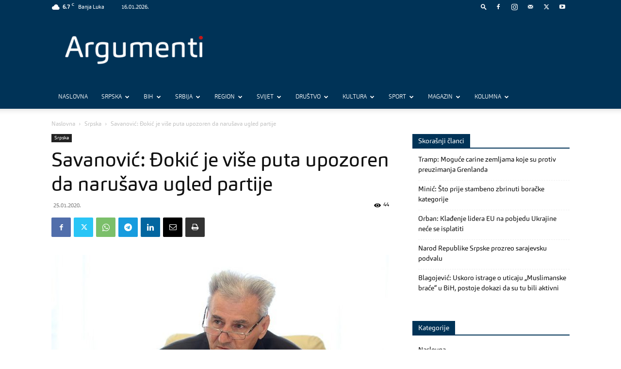

--- FILE ---
content_type: text/html; charset=UTF-8
request_url: https://www.argumenti.rs/savanovic-djokic-je-vise-puta-upozoren-da-narusava-ugled-partije/
body_size: 70656
content:
<!doctype html >
<!--[if IE 8]>    <html class="ie8" lang="en"> <![endif]-->
<!--[if IE 9]>    <html class="ie9" lang="en"> <![endif]-->
<!--[if gt IE 8]><!--> <html lang="sr-RS"> <!--<![endif]-->
<head>
    <title>Savanović: Đokić je više puta upozoren da narušava ugled partije - Argumenti</title>
    <meta charset="UTF-8" />
    <meta name="viewport" content="width=device-width, initial-scale=1.0">
    <link rel="pingback" href="https://www.argumenti.rs/xmlrpc.php" />
    <meta name='robots' content='index, follow, max-image-preview:large, max-snippet:-1, max-video-preview:-1' />
<link rel="icon" type="image/png" href="https://www.argumenti.rs/wp-content/uploads/2019/11/favicon-1.png"><link rel="apple-touch-icon" sizes="76x76" href="https://www.argumenti.rs/wp-content/uploads/2019/11/favicon-1.png"/><link rel="apple-touch-icon" sizes="120x120" href="https://www.argumenti.rs/wp-content/uploads/2019/11/favicon-1.png"/><link rel="apple-touch-icon" sizes="152x152" href="https://www.argumenti.rs/wp-content/uploads/2019/11/favicon-1.png"/><link rel="apple-touch-icon" sizes="114x114" href="https://www.argumenti.rs/wp-content/uploads/2019/11/favicon-1.png"/><link rel="apple-touch-icon" sizes="144x144" href="https://www.argumenti.rs/wp-content/uploads/2019/11/favicon-1.png"/>
	<!-- This site is optimized with the Yoast SEO plugin v26.7 - https://yoast.com/wordpress/plugins/seo/ -->
	<meta name="description" content="Predsjednik Regionalnog odbora Izborne jedinice 3 - Krajina, član Glavnog i Izvršnog odbora SP i bivši ministar rada i boračko-invalidske zaštite Milenko" />
	<link rel="canonical" href="https://www.argumenti.rs/savanovic-djokic-je-vise-puta-upozoren-da-narusava-ugled-partije/" />
	<meta property="og:locale" content="sr_RS" />
	<meta property="og:type" content="article" />
	<meta property="og:title" content="Savanović: Đokić je više puta upozoren da narušava ugled partije - Argumenti" />
	<meta property="og:description" content="Predsjednik Regionalnog odbora Izborne jedinice 3 - Krajina, član Glavnog i Izvršnog odbora SP i bivši ministar rada i boračko-invalidske zaštite Milenko" />
	<meta property="og:url" content="https://www.argumenti.rs/savanovic-djokic-je-vise-puta-upozoren-da-narusava-ugled-partije/" />
	<meta property="og:site_name" content="Argumenti" />
	<meta property="article:publisher" content="https://www.facebook.com/argumenti.rs" />
	<meta property="article:published_time" content="2020-01-25T11:56:31+00:00" />
	<meta property="article:modified_time" content="2020-02-27T21:48:07+00:00" />
	<meta property="og:image" content="https://www.argumenti.rs/wp-content/uploads/2020/01/Milenko-Savanovic-Foto-D-BOZIC-2-1.jpg" />
	<meta property="og:image:width" content="900" />
	<meta property="og:image:height" content="574" />
	<meta property="og:image:type" content="image/jpeg" />
	<meta name="author" content="Redakcija portala Argumenti" />
	<meta name="twitter:card" content="summary_large_image" />
	<meta name="twitter:creator" content="@argumenti_rs" />
	<meta name="twitter:site" content="@argumenti_rs" />
	<meta name="twitter:label1" content="Написано од" />
	<meta name="twitter:data1" content="Redakcija portala Argumenti" />
	<meta name="twitter:label2" content="Процењено време читања" />
	<meta name="twitter:data2" content="1 минут" />
	<script type="application/ld+json" class="yoast-schema-graph">{"@context":"https://schema.org","@graph":[{"@type":"NewsArticle","@id":"https://www.argumenti.rs/savanovic-djokic-je-vise-puta-upozoren-da-narusava-ugled-partije/#article","isPartOf":{"@id":"https://www.argumenti.rs/savanovic-djokic-je-vise-puta-upozoren-da-narusava-ugled-partije/"},"author":{"name":"Redakcija portala Argumenti","@id":"https://www.argumenti.rs/#/schema/person/7e40749d54c7848335ca16d8cc91b6c2"},"headline":"Savanović: Đokić je više puta upozoren da narušava ugled partije","datePublished":"2020-01-25T11:56:31+00:00","dateModified":"2020-02-27T21:48:07+00:00","mainEntityOfPage":{"@id":"https://www.argumenti.rs/savanovic-djokic-je-vise-puta-upozoren-da-narusava-ugled-partije/"},"wordCount":209,"commentCount":0,"publisher":{"@id":"https://www.argumenti.rs/#organization"},"image":{"@id":"https://www.argumenti.rs/savanovic-djokic-je-vise-puta-upozoren-da-narusava-ugled-partije/#primaryimage"},"thumbnailUrl":"https://www.argumenti.rs/wp-content/uploads/2020/01/Milenko-Savanovic-Foto-D-BOZIC-2-1.jpg","keywords":["Milenko Savanović","Petar Đokić","Socijalistička partija"],"articleSection":["Srpska"],"inLanguage":"sr-RS","potentialAction":[{"@type":"CommentAction","name":"Comment","target":["https://www.argumenti.rs/savanovic-djokic-je-vise-puta-upozoren-da-narusava-ugled-partije/#respond"]}]},{"@type":"WebPage","@id":"https://www.argumenti.rs/savanovic-djokic-je-vise-puta-upozoren-da-narusava-ugled-partije/","url":"https://www.argumenti.rs/savanovic-djokic-je-vise-puta-upozoren-da-narusava-ugled-partije/","name":"Savanović: Đokić je više puta upozoren da narušava ugled partije - Argumenti","isPartOf":{"@id":"https://www.argumenti.rs/#website"},"primaryImageOfPage":{"@id":"https://www.argumenti.rs/savanovic-djokic-je-vise-puta-upozoren-da-narusava-ugled-partije/#primaryimage"},"image":{"@id":"https://www.argumenti.rs/savanovic-djokic-je-vise-puta-upozoren-da-narusava-ugled-partije/#primaryimage"},"thumbnailUrl":"https://www.argumenti.rs/wp-content/uploads/2020/01/Milenko-Savanovic-Foto-D-BOZIC-2-1.jpg","datePublished":"2020-01-25T11:56:31+00:00","dateModified":"2020-02-27T21:48:07+00:00","description":"Predsjednik Regionalnog odbora Izborne jedinice 3 - Krajina, član Glavnog i Izvršnog odbora SP i bivši ministar rada i boračko-invalidske zaštite Milenko","inLanguage":"sr-RS","potentialAction":[{"@type":"ReadAction","target":["https://www.argumenti.rs/savanovic-djokic-je-vise-puta-upozoren-da-narusava-ugled-partije/"]}]},{"@type":"ImageObject","inLanguage":"sr-RS","@id":"https://www.argumenti.rs/savanovic-djokic-je-vise-puta-upozoren-da-narusava-ugled-partije/#primaryimage","url":"https://www.argumenti.rs/wp-content/uploads/2020/01/Milenko-Savanovic-Foto-D-BOZIC-2-1.jpg","contentUrl":"https://www.argumenti.rs/wp-content/uploads/2020/01/Milenko-Savanovic-Foto-D-BOZIC-2-1.jpg","width":900,"height":574,"caption":"Foto: Dejan Božić/RAS Srbija"},{"@type":"WebSite","@id":"https://www.argumenti.rs/#website","url":"https://www.argumenti.rs/","name":"Argumenti","description":"","publisher":{"@id":"https://www.argumenti.rs/#organization"},"potentialAction":[{"@type":"SearchAction","target":{"@type":"EntryPoint","urlTemplate":"https://www.argumenti.rs/?s={search_term_string}"},"query-input":{"@type":"PropertyValueSpecification","valueRequired":true,"valueName":"search_term_string"}}],"inLanguage":"sr-RS"},{"@type":"Organization","@id":"https://www.argumenti.rs/#organization","name":"Argumenti","url":"https://www.argumenti.rs/","logo":{"@type":"ImageObject","inLanguage":"sr-RS","@id":"https://www.argumenti.rs/#/schema/logo/image/","url":"https://www.argumenti.rs/wp-content/uploads/2019/11/favicon-1.png","contentUrl":"https://www.argumenti.rs/wp-content/uploads/2019/11/favicon-1.png","width":96,"height":96,"caption":"Argumenti"},"image":{"@id":"https://www.argumenti.rs/#/schema/logo/image/"},"sameAs":["https://www.facebook.com/argumenti.rs","https://x.com/argumenti_rs","https://www.instagram.com/argumenti.rs/","https://www.youtube.com/channel/UCpwWgE58Y8udr4ftcMG-cLQ"]},{"@type":"Person","@id":"https://www.argumenti.rs/#/schema/person/7e40749d54c7848335ca16d8cc91b6c2","name":"Redakcija portala Argumenti","sameAs":["https://www.argumenti.rs/"],"url":"https://www.argumenti.rs/author/redakcija/"}]}</script>
	<!-- / Yoast SEO plugin. -->


<link rel='dns-prefetch' href='//fonts.googleapis.com' />
<link rel="alternate" type="application/rss+xml" title="Argumenti &raquo; довод" href="https://www.argumenti.rs/feed/" />
<link rel="alternate" type="application/rss+xml" title="Argumenti &raquo; довод коментара" href="https://www.argumenti.rs/comments/feed/" />
<link rel="alternate" type="application/rss+xml" title="Argumenti &raquo; довод коментара на Savanović: Đokić je više puta upozoren da narušava ugled partije" href="https://www.argumenti.rs/savanovic-djokic-je-vise-puta-upozoren-da-narusava-ugled-partije/feed/" />
<link rel="alternate" title="oEmbed (JSON)" type="application/json+oembed" href="https://www.argumenti.rs/wp-json/oembed/1.0/embed?url=https%3A%2F%2Fwww.argumenti.rs%2Fsavanovic-djokic-je-vise-puta-upozoren-da-narusava-ugled-partije%2F" />
<link rel="alternate" title="oEmbed (XML)" type="text/xml+oembed" href="https://www.argumenti.rs/wp-json/oembed/1.0/embed?url=https%3A%2F%2Fwww.argumenti.rs%2Fsavanovic-djokic-je-vise-puta-upozoren-da-narusava-ugled-partije%2F&#038;format=xml" />
<style id='wp-img-auto-sizes-contain-inline-css' type='text/css'>
img:is([sizes=auto i],[sizes^="auto," i]){contain-intrinsic-size:3000px 1500px}
/*# sourceURL=wp-img-auto-sizes-contain-inline-css */
</style>
<style id='wp-emoji-styles-inline-css' type='text/css'>

	img.wp-smiley, img.emoji {
		display: inline !important;
		border: none !important;
		box-shadow: none !important;
		height: 1em !important;
		width: 1em !important;
		margin: 0 0.07em !important;
		vertical-align: -0.1em !important;
		background: none !important;
		padding: 0 !important;
	}
/*# sourceURL=wp-emoji-styles-inline-css */
</style>
<style id='wp-block-library-inline-css' type='text/css'>
:root{--wp-block-synced-color:#7a00df;--wp-block-synced-color--rgb:122,0,223;--wp-bound-block-color:var(--wp-block-synced-color);--wp-editor-canvas-background:#ddd;--wp-admin-theme-color:#007cba;--wp-admin-theme-color--rgb:0,124,186;--wp-admin-theme-color-darker-10:#006ba1;--wp-admin-theme-color-darker-10--rgb:0,107,160.5;--wp-admin-theme-color-darker-20:#005a87;--wp-admin-theme-color-darker-20--rgb:0,90,135;--wp-admin-border-width-focus:2px}@media (min-resolution:192dpi){:root{--wp-admin-border-width-focus:1.5px}}.wp-element-button{cursor:pointer}:root .has-very-light-gray-background-color{background-color:#eee}:root .has-very-dark-gray-background-color{background-color:#313131}:root .has-very-light-gray-color{color:#eee}:root .has-very-dark-gray-color{color:#313131}:root .has-vivid-green-cyan-to-vivid-cyan-blue-gradient-background{background:linear-gradient(135deg,#00d084,#0693e3)}:root .has-purple-crush-gradient-background{background:linear-gradient(135deg,#34e2e4,#4721fb 50%,#ab1dfe)}:root .has-hazy-dawn-gradient-background{background:linear-gradient(135deg,#faaca8,#dad0ec)}:root .has-subdued-olive-gradient-background{background:linear-gradient(135deg,#fafae1,#67a671)}:root .has-atomic-cream-gradient-background{background:linear-gradient(135deg,#fdd79a,#004a59)}:root .has-nightshade-gradient-background{background:linear-gradient(135deg,#330968,#31cdcf)}:root .has-midnight-gradient-background{background:linear-gradient(135deg,#020381,#2874fc)}:root{--wp--preset--font-size--normal:16px;--wp--preset--font-size--huge:42px}.has-regular-font-size{font-size:1em}.has-larger-font-size{font-size:2.625em}.has-normal-font-size{font-size:var(--wp--preset--font-size--normal)}.has-huge-font-size{font-size:var(--wp--preset--font-size--huge)}.has-text-align-center{text-align:center}.has-text-align-left{text-align:left}.has-text-align-right{text-align:right}.has-fit-text{white-space:nowrap!important}#end-resizable-editor-section{display:none}.aligncenter{clear:both}.items-justified-left{justify-content:flex-start}.items-justified-center{justify-content:center}.items-justified-right{justify-content:flex-end}.items-justified-space-between{justify-content:space-between}.screen-reader-text{border:0;clip-path:inset(50%);height:1px;margin:-1px;overflow:hidden;padding:0;position:absolute;width:1px;word-wrap:normal!important}.screen-reader-text:focus{background-color:#ddd;clip-path:none;color:#444;display:block;font-size:1em;height:auto;left:5px;line-height:normal;padding:15px 23px 14px;text-decoration:none;top:5px;width:auto;z-index:100000}html :where(.has-border-color){border-style:solid}html :where([style*=border-top-color]){border-top-style:solid}html :where([style*=border-right-color]){border-right-style:solid}html :where([style*=border-bottom-color]){border-bottom-style:solid}html :where([style*=border-left-color]){border-left-style:solid}html :where([style*=border-width]){border-style:solid}html :where([style*=border-top-width]){border-top-style:solid}html :where([style*=border-right-width]){border-right-style:solid}html :where([style*=border-bottom-width]){border-bottom-style:solid}html :where([style*=border-left-width]){border-left-style:solid}html :where(img[class*=wp-image-]){height:auto;max-width:100%}:where(figure){margin:0 0 1em}html :where(.is-position-sticky){--wp-admin--admin-bar--position-offset:var(--wp-admin--admin-bar--height,0px)}@media screen and (max-width:600px){html :where(.is-position-sticky){--wp-admin--admin-bar--position-offset:0px}}

/*# sourceURL=wp-block-library-inline-css */
</style><style id='wp-block-paragraph-inline-css' type='text/css'>
.is-small-text{font-size:.875em}.is-regular-text{font-size:1em}.is-large-text{font-size:2.25em}.is-larger-text{font-size:3em}.has-drop-cap:not(:focus):first-letter{float:left;font-size:8.4em;font-style:normal;font-weight:100;line-height:.68;margin:.05em .1em 0 0;text-transform:uppercase}body.rtl .has-drop-cap:not(:focus):first-letter{float:none;margin-left:.1em}p.has-drop-cap.has-background{overflow:hidden}:root :where(p.has-background){padding:1.25em 2.375em}:where(p.has-text-color:not(.has-link-color)) a{color:inherit}p.has-text-align-left[style*="writing-mode:vertical-lr"],p.has-text-align-right[style*="writing-mode:vertical-rl"]{rotate:180deg}
/*# sourceURL=https://www.argumenti.rs/wp-includes/blocks/paragraph/style.min.css */
</style>
<style id='global-styles-inline-css' type='text/css'>
:root{--wp--preset--aspect-ratio--square: 1;--wp--preset--aspect-ratio--4-3: 4/3;--wp--preset--aspect-ratio--3-4: 3/4;--wp--preset--aspect-ratio--3-2: 3/2;--wp--preset--aspect-ratio--2-3: 2/3;--wp--preset--aspect-ratio--16-9: 16/9;--wp--preset--aspect-ratio--9-16: 9/16;--wp--preset--color--black: #000000;--wp--preset--color--cyan-bluish-gray: #abb8c3;--wp--preset--color--white: #ffffff;--wp--preset--color--pale-pink: #f78da7;--wp--preset--color--vivid-red: #cf2e2e;--wp--preset--color--luminous-vivid-orange: #ff6900;--wp--preset--color--luminous-vivid-amber: #fcb900;--wp--preset--color--light-green-cyan: #7bdcb5;--wp--preset--color--vivid-green-cyan: #00d084;--wp--preset--color--pale-cyan-blue: #8ed1fc;--wp--preset--color--vivid-cyan-blue: #0693e3;--wp--preset--color--vivid-purple: #9b51e0;--wp--preset--gradient--vivid-cyan-blue-to-vivid-purple: linear-gradient(135deg,rgb(6,147,227) 0%,rgb(155,81,224) 100%);--wp--preset--gradient--light-green-cyan-to-vivid-green-cyan: linear-gradient(135deg,rgb(122,220,180) 0%,rgb(0,208,130) 100%);--wp--preset--gradient--luminous-vivid-amber-to-luminous-vivid-orange: linear-gradient(135deg,rgb(252,185,0) 0%,rgb(255,105,0) 100%);--wp--preset--gradient--luminous-vivid-orange-to-vivid-red: linear-gradient(135deg,rgb(255,105,0) 0%,rgb(207,46,46) 100%);--wp--preset--gradient--very-light-gray-to-cyan-bluish-gray: linear-gradient(135deg,rgb(238,238,238) 0%,rgb(169,184,195) 100%);--wp--preset--gradient--cool-to-warm-spectrum: linear-gradient(135deg,rgb(74,234,220) 0%,rgb(151,120,209) 20%,rgb(207,42,186) 40%,rgb(238,44,130) 60%,rgb(251,105,98) 80%,rgb(254,248,76) 100%);--wp--preset--gradient--blush-light-purple: linear-gradient(135deg,rgb(255,206,236) 0%,rgb(152,150,240) 100%);--wp--preset--gradient--blush-bordeaux: linear-gradient(135deg,rgb(254,205,165) 0%,rgb(254,45,45) 50%,rgb(107,0,62) 100%);--wp--preset--gradient--luminous-dusk: linear-gradient(135deg,rgb(255,203,112) 0%,rgb(199,81,192) 50%,rgb(65,88,208) 100%);--wp--preset--gradient--pale-ocean: linear-gradient(135deg,rgb(255,245,203) 0%,rgb(182,227,212) 50%,rgb(51,167,181) 100%);--wp--preset--gradient--electric-grass: linear-gradient(135deg,rgb(202,248,128) 0%,rgb(113,206,126) 100%);--wp--preset--gradient--midnight: linear-gradient(135deg,rgb(2,3,129) 0%,rgb(40,116,252) 100%);--wp--preset--font-size--small: 11px;--wp--preset--font-size--medium: 20px;--wp--preset--font-size--large: 32px;--wp--preset--font-size--x-large: 42px;--wp--preset--font-size--regular: 15px;--wp--preset--font-size--larger: 50px;--wp--preset--spacing--20: 0.44rem;--wp--preset--spacing--30: 0.67rem;--wp--preset--spacing--40: 1rem;--wp--preset--spacing--50: 1.5rem;--wp--preset--spacing--60: 2.25rem;--wp--preset--spacing--70: 3.38rem;--wp--preset--spacing--80: 5.06rem;--wp--preset--shadow--natural: 6px 6px 9px rgba(0, 0, 0, 0.2);--wp--preset--shadow--deep: 12px 12px 50px rgba(0, 0, 0, 0.4);--wp--preset--shadow--sharp: 6px 6px 0px rgba(0, 0, 0, 0.2);--wp--preset--shadow--outlined: 6px 6px 0px -3px rgb(255, 255, 255), 6px 6px rgb(0, 0, 0);--wp--preset--shadow--crisp: 6px 6px 0px rgb(0, 0, 0);}:where(.is-layout-flex){gap: 0.5em;}:where(.is-layout-grid){gap: 0.5em;}body .is-layout-flex{display: flex;}.is-layout-flex{flex-wrap: wrap;align-items: center;}.is-layout-flex > :is(*, div){margin: 0;}body .is-layout-grid{display: grid;}.is-layout-grid > :is(*, div){margin: 0;}:where(.wp-block-columns.is-layout-flex){gap: 2em;}:where(.wp-block-columns.is-layout-grid){gap: 2em;}:where(.wp-block-post-template.is-layout-flex){gap: 1.25em;}:where(.wp-block-post-template.is-layout-grid){gap: 1.25em;}.has-black-color{color: var(--wp--preset--color--black) !important;}.has-cyan-bluish-gray-color{color: var(--wp--preset--color--cyan-bluish-gray) !important;}.has-white-color{color: var(--wp--preset--color--white) !important;}.has-pale-pink-color{color: var(--wp--preset--color--pale-pink) !important;}.has-vivid-red-color{color: var(--wp--preset--color--vivid-red) !important;}.has-luminous-vivid-orange-color{color: var(--wp--preset--color--luminous-vivid-orange) !important;}.has-luminous-vivid-amber-color{color: var(--wp--preset--color--luminous-vivid-amber) !important;}.has-light-green-cyan-color{color: var(--wp--preset--color--light-green-cyan) !important;}.has-vivid-green-cyan-color{color: var(--wp--preset--color--vivid-green-cyan) !important;}.has-pale-cyan-blue-color{color: var(--wp--preset--color--pale-cyan-blue) !important;}.has-vivid-cyan-blue-color{color: var(--wp--preset--color--vivid-cyan-blue) !important;}.has-vivid-purple-color{color: var(--wp--preset--color--vivid-purple) !important;}.has-black-background-color{background-color: var(--wp--preset--color--black) !important;}.has-cyan-bluish-gray-background-color{background-color: var(--wp--preset--color--cyan-bluish-gray) !important;}.has-white-background-color{background-color: var(--wp--preset--color--white) !important;}.has-pale-pink-background-color{background-color: var(--wp--preset--color--pale-pink) !important;}.has-vivid-red-background-color{background-color: var(--wp--preset--color--vivid-red) !important;}.has-luminous-vivid-orange-background-color{background-color: var(--wp--preset--color--luminous-vivid-orange) !important;}.has-luminous-vivid-amber-background-color{background-color: var(--wp--preset--color--luminous-vivid-amber) !important;}.has-light-green-cyan-background-color{background-color: var(--wp--preset--color--light-green-cyan) !important;}.has-vivid-green-cyan-background-color{background-color: var(--wp--preset--color--vivid-green-cyan) !important;}.has-pale-cyan-blue-background-color{background-color: var(--wp--preset--color--pale-cyan-blue) !important;}.has-vivid-cyan-blue-background-color{background-color: var(--wp--preset--color--vivid-cyan-blue) !important;}.has-vivid-purple-background-color{background-color: var(--wp--preset--color--vivid-purple) !important;}.has-black-border-color{border-color: var(--wp--preset--color--black) !important;}.has-cyan-bluish-gray-border-color{border-color: var(--wp--preset--color--cyan-bluish-gray) !important;}.has-white-border-color{border-color: var(--wp--preset--color--white) !important;}.has-pale-pink-border-color{border-color: var(--wp--preset--color--pale-pink) !important;}.has-vivid-red-border-color{border-color: var(--wp--preset--color--vivid-red) !important;}.has-luminous-vivid-orange-border-color{border-color: var(--wp--preset--color--luminous-vivid-orange) !important;}.has-luminous-vivid-amber-border-color{border-color: var(--wp--preset--color--luminous-vivid-amber) !important;}.has-light-green-cyan-border-color{border-color: var(--wp--preset--color--light-green-cyan) !important;}.has-vivid-green-cyan-border-color{border-color: var(--wp--preset--color--vivid-green-cyan) !important;}.has-pale-cyan-blue-border-color{border-color: var(--wp--preset--color--pale-cyan-blue) !important;}.has-vivid-cyan-blue-border-color{border-color: var(--wp--preset--color--vivid-cyan-blue) !important;}.has-vivid-purple-border-color{border-color: var(--wp--preset--color--vivid-purple) !important;}.has-vivid-cyan-blue-to-vivid-purple-gradient-background{background: var(--wp--preset--gradient--vivid-cyan-blue-to-vivid-purple) !important;}.has-light-green-cyan-to-vivid-green-cyan-gradient-background{background: var(--wp--preset--gradient--light-green-cyan-to-vivid-green-cyan) !important;}.has-luminous-vivid-amber-to-luminous-vivid-orange-gradient-background{background: var(--wp--preset--gradient--luminous-vivid-amber-to-luminous-vivid-orange) !important;}.has-luminous-vivid-orange-to-vivid-red-gradient-background{background: var(--wp--preset--gradient--luminous-vivid-orange-to-vivid-red) !important;}.has-very-light-gray-to-cyan-bluish-gray-gradient-background{background: var(--wp--preset--gradient--very-light-gray-to-cyan-bluish-gray) !important;}.has-cool-to-warm-spectrum-gradient-background{background: var(--wp--preset--gradient--cool-to-warm-spectrum) !important;}.has-blush-light-purple-gradient-background{background: var(--wp--preset--gradient--blush-light-purple) !important;}.has-blush-bordeaux-gradient-background{background: var(--wp--preset--gradient--blush-bordeaux) !important;}.has-luminous-dusk-gradient-background{background: var(--wp--preset--gradient--luminous-dusk) !important;}.has-pale-ocean-gradient-background{background: var(--wp--preset--gradient--pale-ocean) !important;}.has-electric-grass-gradient-background{background: var(--wp--preset--gradient--electric-grass) !important;}.has-midnight-gradient-background{background: var(--wp--preset--gradient--midnight) !important;}.has-small-font-size{font-size: var(--wp--preset--font-size--small) !important;}.has-medium-font-size{font-size: var(--wp--preset--font-size--medium) !important;}.has-large-font-size{font-size: var(--wp--preset--font-size--large) !important;}.has-x-large-font-size{font-size: var(--wp--preset--font-size--x-large) !important;}
/*# sourceURL=global-styles-inline-css */
</style>

<style id='classic-theme-styles-inline-css' type='text/css'>
/*! This file is auto-generated */
.wp-block-button__link{color:#fff;background-color:#32373c;border-radius:9999px;box-shadow:none;text-decoration:none;padding:calc(.667em + 2px) calc(1.333em + 2px);font-size:1.125em}.wp-block-file__button{background:#32373c;color:#fff;text-decoration:none}
/*# sourceURL=/wp-includes/css/classic-themes.min.css */
</style>
<link rel='stylesheet' id='awesome-weather-css' href='https://www.argumenti.rs/wp-content/plugins/awesome-weather-pro/awesome-weather.css?ver=87877363eb5e28310831e85b3011c049' type='text/css' media='all' />
<style id='awesome-weather-inline-css' type='text/css'>
.awesome-weather-wrap { font-family: 'Open Sans', sans-serif; font-weight: 400; font-size: 14px; line-height: 14px; }
/*# sourceURL=awesome-weather-inline-css */
</style>
<link rel='stylesheet' id='opensans-googlefont-css' href='//fonts.googleapis.com/css?family=Open+Sans%3A400&#038;ver=87877363eb5e28310831e85b3011c049' type='text/css' media='all' />
<link rel='stylesheet' id='td-plugin-newsletter-css' href='https://www.argumenti.rs/wp-content/plugins/td-newsletter/style.css?ver=12.6.3' type='text/css' media='all' />
<link rel='stylesheet' id='td-plugin-multi-purpose-css' href='https://www.argumenti.rs/wp-content/plugins/td-composer/td-multi-purpose/style.css?ver=6e115e4f3fd55dfd38f44cc142869bd1' type='text/css' media='all' />
<link rel='stylesheet' id='td-theme-css' href='https://www.argumenti.rs/wp-content/themes/Newspaper/style.css?ver=12.6.3' type='text/css' media='all' />
<style id='td-theme-inline-css' type='text/css'>@media (max-width:767px){.td-header-desktop-wrap{display:none}}@media (min-width:767px){.td-header-mobile-wrap{display:none}}</style>
<link rel='stylesheet' id='td-legacy-framework-front-style-css' href='https://www.argumenti.rs/wp-content/plugins/td-composer/legacy/Newspaper/assets/css/td_legacy_main.css?ver=6e115e4f3fd55dfd38f44cc142869bd1' type='text/css' media='all' />
<link rel='stylesheet' id='td-standard-pack-framework-front-style-css' href='https://www.argumenti.rs/wp-content/plugins/td-standard-pack/Newspaper/assets/css/td_standard_pack_main.css?ver=ced655a2648d3677707c9e7999346fb6' type='text/css' media='all' />
<link rel='stylesheet' id='tdb_style_cloud_templates_front-css' href='https://www.argumenti.rs/wp-content/plugins/td-cloud-library/assets/css/tdb_main.css?ver=6cc04771d778c6f460cf525df52258a3' type='text/css' media='all' />
<script type="text/javascript" src="https://www.argumenti.rs/wp-includes/js/jquery/jquery.min.js?ver=3.7.1" id="jquery-core-js"></script>
<script type="text/javascript" src="https://www.argumenti.rs/wp-includes/js/jquery/jquery-migrate.min.js?ver=3.4.1" id="jquery-migrate-js"></script>
<link rel="https://api.w.org/" href="https://www.argumenti.rs/wp-json/" /><link rel="alternate" title="JSON" type="application/json" href="https://www.argumenti.rs/wp-json/wp/v2/posts/72709" /><link rel="EditURI" type="application/rsd+xml" title="RSD" href="https://www.argumenti.rs/xmlrpc.php?rsd" />

<link rel='shortlink' href='https://www.argumenti.rs/?p=72709' />
    <script>
        window.tdb_global_vars = {"wpRestUrl":"https:\/\/www.argumenti.rs\/wp-json\/","permalinkStructure":"\/%postname%\/"};
        window.tdb_p_autoload_vars = {"isAjax":false,"isAdminBarShowing":false,"autoloadScrollPercent":50,"postAutoloadStatus":"off","origPostEditUrl":null};
    </script>
    
    <style id="tdb-global-colors">:root{--accent-color:#fff}</style>
	
      <meta name="onesignal" content="wordpress-plugin"/>
            <script>

      window.OneSignalDeferred = window.OneSignalDeferred || [];

      OneSignalDeferred.push(function(OneSignal) {
        var oneSignal_options = {};
        window._oneSignalInitOptions = oneSignal_options;

        oneSignal_options['serviceWorkerParam'] = { scope: '/' };
oneSignal_options['serviceWorkerPath'] = 'OneSignalSDKWorker.js.php';

        OneSignal.Notifications.setDefaultUrl("https://www.argumenti.rs");

        oneSignal_options['wordpress'] = true;
oneSignal_options['appId'] = 'ac76c028-c544-4499-988a-837528a8d875';
oneSignal_options['allowLocalhostAsSecureOrigin'] = true;
oneSignal_options['welcomeNotification'] = { };
oneSignal_options['welcomeNotification']['disable'] = true;
oneSignal_options['path'] = "https://www.argumenti.rs/wp-content/plugins/onesignal-free-web-push-notifications/sdk_files/";
oneSignal_options['promptOptions'] = { };
oneSignal_options['promptOptions']['actionMessage'] = "Želite li biti u toku sa najnovijim vijestima?";
oneSignal_options['promptOptions']['acceptButtonText'] = "Da";
oneSignal_options['promptOptions']['cancelButtonText'] = "Ne. Hvala.";
oneSignal_options['promptOptions']['autoAcceptTitle'] = "Dozvoli";
              OneSignal.init(window._oneSignalInitOptions);
              OneSignal.Slidedown.promptPush()      });

      function documentInitOneSignal() {
        var oneSignal_elements = document.getElementsByClassName("OneSignal-prompt");

        var oneSignalLinkClickHandler = function(event) { OneSignal.Notifications.requestPermission(); event.preventDefault(); };        for(var i = 0; i < oneSignal_elements.length; i++)
          oneSignal_elements[i].addEventListener('click', oneSignalLinkClickHandler, false);
      }

      if (document.readyState === 'complete') {
           documentInitOneSignal();
      }
      else {
           window.addEventListener("load", function(event){
               documentInitOneSignal();
          });
      }
    </script>

<!-- JS generated by theme -->

<script>
    
    

	    var tdBlocksArray = []; //here we store all the items for the current page

	    // td_block class - each ajax block uses a object of this class for requests
	    function tdBlock() {
		    this.id = '';
		    this.block_type = 1; //block type id (1-234 etc)
		    this.atts = '';
		    this.td_column_number = '';
		    this.td_current_page = 1; //
		    this.post_count = 0; //from wp
		    this.found_posts = 0; //from wp
		    this.max_num_pages = 0; //from wp
		    this.td_filter_value = ''; //current live filter value
		    this.is_ajax_running = false;
		    this.td_user_action = ''; // load more or infinite loader (used by the animation)
		    this.header_color = '';
		    this.ajax_pagination_infinite_stop = ''; //show load more at page x
	    }

        // td_js_generator - mini detector
        ( function () {
            var htmlTag = document.getElementsByTagName("html")[0];

	        if ( navigator.userAgent.indexOf("MSIE 10.0") > -1 ) {
                htmlTag.className += ' ie10';
            }

            if ( !!navigator.userAgent.match(/Trident.*rv\:11\./) ) {
                htmlTag.className += ' ie11';
            }

	        if ( navigator.userAgent.indexOf("Edge") > -1 ) {
                htmlTag.className += ' ieEdge';
            }

            if ( /(iPad|iPhone|iPod)/g.test(navigator.userAgent) ) {
                htmlTag.className += ' td-md-is-ios';
            }

            var user_agent = navigator.userAgent.toLowerCase();
            if ( user_agent.indexOf("android") > -1 ) {
                htmlTag.className += ' td-md-is-android';
            }

            if ( -1 !== navigator.userAgent.indexOf('Mac OS X')  ) {
                htmlTag.className += ' td-md-is-os-x';
            }

            if ( /chrom(e|ium)/.test(navigator.userAgent.toLowerCase()) ) {
               htmlTag.className += ' td-md-is-chrome';
            }

            if ( -1 !== navigator.userAgent.indexOf('Firefox') ) {
                htmlTag.className += ' td-md-is-firefox';
            }

            if ( -1 !== navigator.userAgent.indexOf('Safari') && -1 === navigator.userAgent.indexOf('Chrome') ) {
                htmlTag.className += ' td-md-is-safari';
            }

            if( -1 !== navigator.userAgent.indexOf('IEMobile') ){
                htmlTag.className += ' td-md-is-iemobile';
            }

        })();

        var tdLocalCache = {};

        ( function () {
            "use strict";

            tdLocalCache = {
                data: {},
                remove: function (resource_id) {
                    delete tdLocalCache.data[resource_id];
                },
                exist: function (resource_id) {
                    return tdLocalCache.data.hasOwnProperty(resource_id) && tdLocalCache.data[resource_id] !== null;
                },
                get: function (resource_id) {
                    return tdLocalCache.data[resource_id];
                },
                set: function (resource_id, cachedData) {
                    tdLocalCache.remove(resource_id);
                    tdLocalCache.data[resource_id] = cachedData;
                }
            };
        })();

    
    
var td_viewport_interval_list=[{"limitBottom":767,"sidebarWidth":228},{"limitBottom":1018,"sidebarWidth":300},{"limitBottom":1140,"sidebarWidth":324}];
var tdc_is_installed="yes";
var td_ajax_url="https:\/\/www.argumenti.rs\/wp-admin\/admin-ajax.php?td_theme_name=Newspaper&v=12.6.3";
var td_get_template_directory_uri="https:\/\/www.argumenti.rs\/wp-content\/plugins\/td-composer\/legacy\/common";
var tds_snap_menu="smart_snap_always";
var tds_logo_on_sticky="";
var tds_header_style="";
var td_please_wait="Molimo pri\u010dekajte ...";
var td_email_user_pass_incorrect="Korisnik ili lozinka su pogre\u0161ni!";
var td_email_user_incorrect="Mail ili korisni\u010dko ime pogre\u0161an!";
var td_email_incorrect="Email pogre\u0161an!";
var td_user_incorrect="Username incorrect!";
var td_email_user_empty="Email or username empty!";
var td_pass_empty="Pass empty!";
var td_pass_pattern_incorrect="Invalid Pass Pattern!";
var td_retype_pass_incorrect="Retyped Pass incorrect!";
var tds_more_articles_on_post_enable="";
var tds_more_articles_on_post_time_to_wait="";
var tds_more_articles_on_post_pages_distance_from_top=0;
var tds_captcha="";
var tds_theme_color_site_wide="#003357";
var tds_smart_sidebar="enabled";
var tdThemeName="Newspaper";
var tdThemeNameWl="Newspaper";
var td_magnific_popup_translation_tPrev="Prethodna (lijeva strelica)";
var td_magnific_popup_translation_tNext="Sljede\u0107a (desna strelica)";
var td_magnific_popup_translation_tCounter="%curr% od %total%";
var td_magnific_popup_translation_ajax_tError="Sadr\u017eaj iz %url% se ne mo\u017ee u\u010ditati.";
var td_magnific_popup_translation_image_tError="Slika #%curr% se ne mo\u017ee u\u010ditati.";
var tdBlockNonce="5d0f856755";
var tdMobileMenu="enabled";
var tdMobileSearch="enabled";
var tdsDateFormat="d.m.Y.";
var tdDateNamesI18n={"month_names":["\u0458\u0430\u043d\u0443\u0430\u0440","\u0444\u0435\u0431\u0440\u0443\u0430\u0440","\u043c\u0430\u0440\u0442","\u0430\u043f\u0440\u0438\u043b","\u043c\u0430\u0458","\u0458\u0443\u043d","\u0458\u0443\u043b","\u0430\u0432\u0433\u0443\u0441\u0442","\u0441\u0435\u043f\u0442\u0435\u043c\u0431\u0430\u0440","\u043e\u043a\u0442\u043e\u0431\u0430\u0440","\u043d\u043e\u0432\u0435\u043c\u0431\u0430\u0440","\u0434\u0435\u0446\u0435\u043c\u0431\u0430\u0440"],"month_names_short":["\u0458\u0430\u043d","\u0444\u0435\u0431","\u043c\u0430\u0440","\u0430\u043f\u0440","\u043c\u0430\u0458","\u0458\u0443\u043d","\u0458\u0443\u043b","\u0430\u0432\u0433","\u0441\u0435\u043f","\u043e\u043a\u0442","\u043d\u043e\u0432","\u0434\u0435\u0446"],"day_names":["\u041d\u0435\u0434\u0435\u0459\u0430","\u041f\u043e\u043d\u0435\u0434\u0435\u0459\u0430\u043a","\u0423\u0442\u043e\u0440\u0430\u043a","C\u0440\u0435\u0434\u0430","\u0427\u0435\u0442\u0432\u0440\u0442\u0430\u043a","\u041f\u0435\u0442\u0430\u043a","\u0421\u0443\u0431\u043e\u0442\u0430"],"day_names_short":["\u041d\u0435\u0434","\u041f\u043e\u043d","\u0423\u0442\u043e","\u0421\u0440\u0435","\u0427\u0435\u0442","\u041f\u0435\u0442","\u0421\u0443\u0431"]};
var tdb_modal_confirm="Save";
var tdb_modal_cancel="Cancel";
var tdb_modal_confirm_alt="Yes";
var tdb_modal_cancel_alt="No";
var td_ad_background_click_link="";
var td_ad_background_click_target="";
</script>


<!-- Header style compiled by theme -->

<style>@font-face{font-family:"Carnas-Regular";src:local("Carnas-Regular"),url("https://www.argumenti.rs/wp-content/uploads/2019/10/Carnas-Regular.woff") format("woff");font-display:swap}@font-face{font-family:"Carnas-Italic";src:local("Carnas-Italic"),url("https://www.argumenti.rs/wp-content/uploads/2019/10/Carnas-Italic.woff") format("woff");font-display:swap}@font-face{font-family:"Carnas-Bold";src:local("Carnas-Bold"),url("https://www.argumenti.rs/wp-content/uploads/2019/10/Carnas-Bold.woff") format("woff");font-display:swap}@font-face{font-family:"Carnas-Bold-Italic";src:local("Carnas-Bold-Italic"),url("https://www.argumenti.rs/wp-content/uploads/2019/10/Carnas-Bold-Italic.woff") format("woff");font-display:swap}@font-face{font-family:"Carnas-Light";src:local("Carnas-Light"),url("https://www.argumenti.rs/wp-content/uploads/2019/10/Carnas-Light.woff") format("woff");font-display:swap}ul.sf-menu>.menu-item>a{font-family:Carnas-Light;font-size:12px;font-weight:300}.sf-menu ul .menu-item a{font-family:Carnas-Regular}.td-mobile-content .td-mobile-main-menu>li>a{font-family:Carnas-Regular}.td-mobile-content .sub-menu a{font-family:Carnas-Regular}.td-header-wrap .td-logo-text-container .td-logo-text{font-family:Carnas-Regular}.td-header-wrap .td-logo-text-container .td-tagline-text{font-family:Carnas-Regular}#td-mobile-nav,#td-mobile-nav .wpb_button,.td-search-wrap-mob{font-family:Carnas-Regular}.td-page-title,.td-category-title-holder .td-page-title{font-family:Carnas-Regular}.td-page-content p,.td-page-content li,.td-page-content .td_block_text_with_title,.wpb_text_column p{font-family:Carnas-Regular}.td-page-content h1,.wpb_text_column h1{font-family:Carnas-Regular}.td-page-content h2,.wpb_text_column h2{font-family:Carnas-Regular}.td-page-content h3,.wpb_text_column h3{font-family:Carnas-Regular}.td-page-content h4,.wpb_text_column h4{font-family:Carnas-Regular}.td-page-content h5,.wpb_text_column h5{font-family:Carnas-Regular}.td-page-content h6,.wpb_text_column h6{font-family:Carnas-Regular}body,p{font-family:Carnas-Regular}#bbpress-forums .bbp-header .bbp-forums,#bbpress-forums .bbp-header .bbp-topics,#bbpress-forums .bbp-header{font-family:Carnas-Regular}#bbpress-forums .hentry .bbp-forum-title,#bbpress-forums .hentry .bbp-topic-permalink{font-family:Carnas-Regular}#bbpress-forums .bbp-forums-list li{font-family:Carnas-Regular}#bbpress-forums .bbp-forum-info .bbp-forum-content{font-family:Carnas-Regular}#bbpress-forums div.bbp-forum-author a.bbp-author-name,#bbpress-forums div.bbp-topic-author a.bbp-author-name,#bbpress-forums div.bbp-reply-author a.bbp-author-name,#bbpress-forums div.bbp-search-author a.bbp-author-name,#bbpress-forums .bbp-forum-freshness .bbp-author-name,#bbpress-forums .bbp-topic-freshness a:last-child{font-family:Carnas-Regular}#bbpress-forums .hentry .bbp-topic-content p,#bbpress-forums .hentry .bbp-reply-content p{font-family:Carnas-Regular}#bbpress-forums div.bbp-template-notice p{font-family:Carnas-Regular}#bbpress-forums .bbp-pagination-count,#bbpress-forums .page-numbers{font-family:Carnas-Regular}#bbpress-forums .bbp-topic-started-by,#bbpress-forums .bbp-topic-started-by a,#bbpress-forums .bbp-topic-started-in,#bbpress-forums .bbp-topic-started-in a{font-family:Carnas-Regular}.white-popup-block:before{background-image:url('https://brankod2.sg-host.com/wp-content/uploads/2019/11/logo-footer-300x64.png')}.white-popup-block,.white-popup-block .wpb_button{font-family:Carnas-Regular}:root{--td_theme_color:#003357;--td_slider_text:rgba(0,51,87,0.7);--td_header_color:#003357;--td_mobile_menu_color:#003357;--td_mobile_gradient_one_mob:#333145;--td_mobile_gradient_two_mob:#003357}@font-face{font-family:"Carnas-Regular";src:local("Carnas-Regular"),url("https://www.argumenti.rs/wp-content/uploads/2019/10/Carnas-Regular.woff") format("woff");font-display:swap}@font-face{font-family:"Carnas-Italic";src:local("Carnas-Italic"),url("https://www.argumenti.rs/wp-content/uploads/2019/10/Carnas-Italic.woff") format("woff");font-display:swap}@font-face{font-family:"Carnas-Bold";src:local("Carnas-Bold"),url("https://www.argumenti.rs/wp-content/uploads/2019/10/Carnas-Bold.woff") format("woff");font-display:swap}@font-face{font-family:"Carnas-Bold-Italic";src:local("Carnas-Bold-Italic"),url("https://www.argumenti.rs/wp-content/uploads/2019/10/Carnas-Bold-Italic.woff") format("woff");font-display:swap}@font-face{font-family:"Carnas-Light";src:local("Carnas-Light"),url("https://www.argumenti.rs/wp-content/uploads/2019/10/Carnas-Light.woff") format("woff");font-display:swap}.td-header-style-12 .td-header-menu-wrap-full,.td-header-style-12 .td-affix,.td-grid-style-1.td-hover-1 .td-big-grid-post:hover .td-post-category,.td-grid-style-5.td-hover-1 .td-big-grid-post:hover .td-post-category,.td_category_template_3 .td-current-sub-category,.td_category_template_8 .td-category-header .td-category a.td-current-sub-category,.td_category_template_4 .td-category-siblings .td-category a:hover,.td_block_big_grid_9.td-grid-style-1 .td-post-category,.td_block_big_grid_9.td-grid-style-5 .td-post-category,.td-grid-style-6.td-hover-1 .td-module-thumb:after,.tdm-menu-active-style5 .td-header-menu-wrap .sf-menu>.current-menu-item>a,.tdm-menu-active-style5 .td-header-menu-wrap .sf-menu>.current-menu-ancestor>a,.tdm-menu-active-style5 .td-header-menu-wrap .sf-menu>.current-category-ancestor>a,.tdm-menu-active-style5 .td-header-menu-wrap .sf-menu>li>a:hover,.tdm-menu-active-style5 .td-header-menu-wrap .sf-menu>.sfHover>a{background-color:#003357}.td_mega_menu_sub_cats .cur-sub-cat,.td-mega-span h3 a:hover,.td_mod_mega_menu:hover .entry-title a,.header-search-wrap .result-msg a:hover,.td-header-top-menu .td-drop-down-search .td_module_wrap:hover .entry-title a,.td-header-top-menu .td-icon-search:hover,.td-header-wrap .result-msg a:hover,.top-header-menu li a:hover,.top-header-menu .current-menu-item>a,.top-header-menu .current-menu-ancestor>a,.top-header-menu .current-category-ancestor>a,.td-social-icon-wrap>a:hover,.td-header-sp-top-widget .td-social-icon-wrap a:hover,.td_mod_related_posts:hover h3>a,.td-post-template-11 .td-related-title .td-related-left:hover,.td-post-template-11 .td-related-title .td-related-right:hover,.td-post-template-11 .td-related-title .td-cur-simple-item,.td-post-template-11 .td_block_related_posts .td-next-prev-wrap a:hover,.td-category-header .td-pulldown-category-filter-link:hover,.td-category-siblings .td-subcat-dropdown a:hover,.td-category-siblings .td-subcat-dropdown a.td-current-sub-category,.footer-text-wrap .footer-email-wrap a,.footer-social-wrap a:hover,.td_module_17 .td-read-more a:hover,.td_module_18 .td-read-more a:hover,.td_module_19 .td-post-author-name a:hover,.td-pulldown-syle-2 .td-subcat-dropdown:hover .td-subcat-more span,.td-pulldown-syle-2 .td-subcat-dropdown:hover .td-subcat-more i,.td-pulldown-syle-3 .td-subcat-dropdown:hover .td-subcat-more span,.td-pulldown-syle-3 .td-subcat-dropdown:hover .td-subcat-more i,.tdm-menu-active-style3 .tdm-header.td-header-wrap .sf-menu>.current-category-ancestor>a,.tdm-menu-active-style3 .tdm-header.td-header-wrap .sf-menu>.current-menu-ancestor>a,.tdm-menu-active-style3 .tdm-header.td-header-wrap .sf-menu>.current-menu-item>a,.tdm-menu-active-style3 .tdm-header.td-header-wrap .sf-menu>.sfHover>a,.tdm-menu-active-style3 .tdm-header.td-header-wrap .sf-menu>li>a:hover{color:#003357}.td-mega-menu-page .wpb_content_element ul li a:hover,.td-theme-wrap .td-aj-search-results .td_module_wrap:hover .entry-title a,.td-theme-wrap .header-search-wrap .result-msg a:hover{color:#003357!important}.td_category_template_8 .td-category-header .td-category a.td-current-sub-category,.td_category_template_4 .td-category-siblings .td-category a:hover,.tdm-menu-active-style4 .tdm-header .sf-menu>.current-menu-item>a,.tdm-menu-active-style4 .tdm-header .sf-menu>.current-menu-ancestor>a,.tdm-menu-active-style4 .tdm-header .sf-menu>.current-category-ancestor>a,.tdm-menu-active-style4 .tdm-header .sf-menu>li>a:hover,.tdm-menu-active-style4 .tdm-header .sf-menu>.sfHover>a{border-color:#003357}.td-header-wrap .td-header-top-menu-full,.td-header-wrap .top-header-menu .sub-menu,.tdm-header-style-1.td-header-wrap .td-header-top-menu-full,.tdm-header-style-1.td-header-wrap .top-header-menu .sub-menu,.tdm-header-style-2.td-header-wrap .td-header-top-menu-full,.tdm-header-style-2.td-header-wrap .top-header-menu .sub-menu,.tdm-header-style-3.td-header-wrap .td-header-top-menu-full,.tdm-header-style-3.td-header-wrap .top-header-menu .sub-menu{background-color:#003357}.td-header-style-8 .td-header-top-menu-full{background-color:transparent}.td-header-style-8 .td-header-top-menu-full .td-header-top-menu{background-color:#003357;padding-left:15px;padding-right:15px}.td-header-wrap .td-header-top-menu-full .td-header-top-menu,.td-header-wrap .td-header-top-menu-full{border-bottom:none}.td-header-top-menu,.td-header-top-menu a,.td-header-wrap .td-header-top-menu-full .td-header-top-menu,.td-header-wrap .td-header-top-menu-full a,.td-header-style-8 .td-header-top-menu,.td-header-style-8 .td-header-top-menu a,.td-header-top-menu .td-drop-down-search .entry-title a{color:#ffffff}.td-header-wrap .td-header-menu-wrap-full,.td-header-menu-wrap.td-affix,.td-header-style-3 .td-header-main-menu,.td-header-style-3 .td-affix .td-header-main-menu,.td-header-style-4 .td-header-main-menu,.td-header-style-4 .td-affix .td-header-main-menu,.td-header-style-8 .td-header-menu-wrap.td-affix,.td-header-style-8 .td-header-top-menu-full{background-color:#003357}.td-boxed-layout .td-header-style-3 .td-header-menu-wrap,.td-boxed-layout .td-header-style-4 .td-header-menu-wrap,.td-header-style-3 .td_stretch_content .td-header-menu-wrap,.td-header-style-4 .td_stretch_content .td-header-menu-wrap{background-color:#003357!important}@media (min-width:1019px){.td-header-style-1 .td-header-sp-recs,.td-header-style-1 .td-header-sp-logo{margin-bottom:28px}}@media (min-width:768px) and (max-width:1018px){.td-header-style-1 .td-header-sp-recs,.td-header-style-1 .td-header-sp-logo{margin-bottom:14px}}.td-header-style-7 .td-header-top-menu{border-bottom:none}.sf-menu>.current-menu-item>a:after,.sf-menu>.current-menu-ancestor>a:after,.sf-menu>.current-category-ancestor>a:after,.sf-menu>li:hover>a:after,.sf-menu>.sfHover>a:after,.td_block_mega_menu .td-next-prev-wrap a:hover,.td-mega-span .td-post-category:hover,.td-header-wrap .black-menu .sf-menu>li>a:hover,.td-header-wrap .black-menu .sf-menu>.current-menu-ancestor>a,.td-header-wrap .black-menu .sf-menu>.sfHover>a,.td-header-wrap .black-menu .sf-menu>.current-menu-item>a,.td-header-wrap .black-menu .sf-menu>.current-menu-ancestor>a,.td-header-wrap .black-menu .sf-menu>.current-category-ancestor>a,.tdm-menu-active-style5 .tdm-header .td-header-menu-wrap .sf-menu>.current-menu-item>a,.tdm-menu-active-style5 .tdm-header .td-header-menu-wrap .sf-menu>.current-menu-ancestor>a,.tdm-menu-active-style5 .tdm-header .td-header-menu-wrap .sf-menu>.current-category-ancestor>a,.tdm-menu-active-style5 .tdm-header .td-header-menu-wrap .sf-menu>li>a:hover,.tdm-menu-active-style5 .tdm-header .td-header-menu-wrap .sf-menu>.sfHover>a{background-color:#eb2e29}.td_block_mega_menu .td-next-prev-wrap a:hover,.tdm-menu-active-style4 .tdm-header .sf-menu>.current-menu-item>a,.tdm-menu-active-style4 .tdm-header .sf-menu>.current-menu-ancestor>a,.tdm-menu-active-style4 .tdm-header .sf-menu>.current-category-ancestor>a,.tdm-menu-active-style4 .tdm-header .sf-menu>li>a:hover,.tdm-menu-active-style4 .tdm-header .sf-menu>.sfHover>a{border-color:#eb2e29}.header-search-wrap .td-drop-down-search:before{border-color:transparent transparent #eb2e29 transparent}.td_mega_menu_sub_cats .cur-sub-cat,.td_mod_mega_menu:hover .entry-title a,.td-theme-wrap .sf-menu ul .td-menu-item>a:hover,.td-theme-wrap .sf-menu ul .sfHover>a,.td-theme-wrap .sf-menu ul .current-menu-ancestor>a,.td-theme-wrap .sf-menu ul .current-category-ancestor>a,.td-theme-wrap .sf-menu ul .current-menu-item>a,.tdm-menu-active-style3 .tdm-header.td-header-wrap .sf-menu>.current-menu-item>a,.tdm-menu-active-style3 .tdm-header.td-header-wrap .sf-menu>.current-menu-ancestor>a,.tdm-menu-active-style3 .tdm-header.td-header-wrap .sf-menu>.current-category-ancestor>a,.tdm-menu-active-style3 .tdm-header.td-header-wrap .sf-menu>li>a:hover,.tdm-menu-active-style3 .tdm-header.td-header-wrap .sf-menu>.sfHover>a{color:#eb2e29}.td-header-wrap .td-header-menu-wrap .sf-menu>li>a,.td-header-wrap .td-header-menu-social .td-social-icon-wrap a,.td-header-style-4 .td-header-menu-social .td-social-icon-wrap i,.td-header-style-5 .td-header-menu-social .td-social-icon-wrap i,.td-header-style-6 .td-header-menu-social .td-social-icon-wrap i,.td-header-style-12 .td-header-menu-social .td-social-icon-wrap i,.td-header-wrap .header-search-wrap #td-header-search-button .td-icon-search{color:#ffffff}.td-header-wrap .td-header-menu-social+.td-search-wrapper #td-header-search-button:before{background-color:#ffffff}ul.sf-menu>.td-menu-item>a,.td-theme-wrap .td-header-menu-social{font-family:Carnas-Light;font-size:12px;font-weight:300}.sf-menu ul .td-menu-item a{font-family:Carnas-Regular}.td-theme-wrap .td-aj-search-results .td-module-title a,.td-theme-wrap #td-header-search,.td-theme-wrap .header-search-wrap .result-msg a{color:#000000}.td-banner-wrap-full,.td-header-style-11 .td-logo-wrap-full{background-color:#003357}.td-header-style-11 .td-logo-wrap-full{border-bottom:0}@media (min-width:1019px){.td-header-style-2 .td-header-sp-recs,.td-header-style-5 .td-a-rec-id-header>div,.td-header-style-5 .td-g-rec-id-header>.adsbygoogle,.td-header-style-6 .td-a-rec-id-header>div,.td-header-style-6 .td-g-rec-id-header>.adsbygoogle,.td-header-style-7 .td-a-rec-id-header>div,.td-header-style-7 .td-g-rec-id-header>.adsbygoogle,.td-header-style-8 .td-a-rec-id-header>div,.td-header-style-8 .td-g-rec-id-header>.adsbygoogle,.td-header-style-12 .td-a-rec-id-header>div,.td-header-style-12 .td-g-rec-id-header>.adsbygoogle{margin-bottom:24px!important}}@media (min-width:768px) and (max-width:1018px){.td-header-style-2 .td-header-sp-recs,.td-header-style-5 .td-a-rec-id-header>div,.td-header-style-5 .td-g-rec-id-header>.adsbygoogle,.td-header-style-6 .td-a-rec-id-header>div,.td-header-style-6 .td-g-rec-id-header>.adsbygoogle,.td-header-style-7 .td-a-rec-id-header>div,.td-header-style-7 .td-g-rec-id-header>.adsbygoogle,.td-header-style-8 .td-a-rec-id-header>div,.td-header-style-8 .td-g-rec-id-header>.adsbygoogle,.td-header-style-12 .td-a-rec-id-header>div,.td-header-style-12 .td-g-rec-id-header>.adsbygoogle{margin-bottom:14px!important}}.td-theme-wrap .sf-menu .td-normal-menu .td-menu-item>a:hover,.td-theme-wrap .sf-menu .td-normal-menu .sfHover>a,.td-theme-wrap .sf-menu .td-normal-menu .current-menu-ancestor>a,.td-theme-wrap .sf-menu .td-normal-menu .current-category-ancestor>a,.td-theme-wrap .sf-menu .td-normal-menu .current-menu-item>a{background-color:#1e73be}.td-theme-wrap .sf-menu .td-normal-menu .td-menu-item>a:hover,.td-theme-wrap .sf-menu .td-normal-menu .sfHover>a,.td-theme-wrap .sf-menu .td-normal-menu .current-menu-ancestor>a,.td-theme-wrap .sf-menu .td-normal-menu .current-category-ancestor>a,.td-theme-wrap .sf-menu .td-normal-menu .current-menu-item>a{color:#1e73be}.td-footer-wrapper,.td-footer-wrapper .td_block_template_7 .td-block-title>*,.td-footer-wrapper .td_block_template_17 .td-block-title,.td-footer-wrapper .td-block-title-wrap .td-wrapper-pulldown-filter{background-color:#003357}.td-footer-wrapper .footer-social-wrap .td-icon-font{color:#ffffff}.td-sub-footer-container{background-color:#265170}.td-subfooter-menu li a:hover{color:#ffffff}.td-footer-wrapper::before{background-size:contain}.td-footer-wrapper::before{background-position:center center}.td-footer-wrapper::before{opacity:0.9}.block-title>span,.block-title>a,.widgettitle,body .td-trending-now-title,.wpb_tabs li a,.vc_tta-container .vc_tta-color-grey.vc_tta-tabs-position-top.vc_tta-style-classic .vc_tta-tabs-container .vc_tta-tab>a,.td-theme-wrap .td-related-title a,.woocommerce div.product .woocommerce-tabs ul.tabs li a,.woocommerce .product .products h2:not(.woocommerce-loop-product__title),.td-theme-wrap .td-block-title{font-family:Carnas-Regular}.td_module_wrap .td-post-author-name a{font-family:Carnas-Regular}.td-post-date .entry-date{font-family:Carnas-Regular}.td-module-comments a,.td-post-views span,.td-post-comments a{font-family:Carnas-Regular}.td-big-grid-meta .td-post-category,.td_module_wrap .td-post-category,.td-module-image .td-post-category{font-family:Carnas-Regular}.top-header-menu>li>a,.td-weather-top-widget .td-weather-now .td-big-degrees,.td-weather-top-widget .td-weather-header .td-weather-city,.td-header-sp-top-menu .td_data_time{font-family:Carnas-Regular}.top-header-menu .menu-item-has-children li a{font-family:Carnas-Regular}.td_mod_mega_menu .item-details a{font-family:Carnas-Regular}.td_mega_menu_sub_cats .block-mega-child-cats a{font-family:Carnas-Regular}.td-subcat-filter .td-subcat-dropdown a,.td-subcat-filter .td-subcat-list a,.td-subcat-filter .td-subcat-dropdown span{font-family:Carnas-Regular}.td-excerpt,.td_module_14 .td-excerpt{font-family:Carnas-Regular}.td-theme-slider.iosSlider-col-1 .td-module-title{font-family:Carnas-Regular}.td-theme-slider.iosSlider-col-2 .td-module-title{font-family:Carnas-Regular}.td-theme-slider.iosSlider-col-3 .td-module-title{font-family:Carnas-Regular}.homepage-post .td-post-template-8 .td-post-header .entry-title{font-family:Carnas-Regular}.td_module_wrap .td-module-title{font-family:Carnas-Regular}.td_module_1 .td-module-title{font-family:Carnas-Regular}.td_module_2 .td-module-title{font-family:Carnas-Regular}.td_module_3 .td-module-title{font-family:Carnas-Regular}.td_module_4 .td-module-title{font-family:Carnas-Regular}.td_module_5 .td-module-title{font-family:Carnas-Regular}.td_module_6 .td-module-title{font-family:Carnas-Regular}.td_module_7 .td-module-title{font-family:Carnas-Regular}.td_module_8 .td-module-title{font-family:Carnas-Regular}.td_module_9 .td-module-title{font-family:Carnas-Regular}.td_module_10 .td-module-title{font-family:Carnas-Regular}.td_module_11 .td-module-title{font-family:Carnas-Regular}.td_module_12 .td-module-title{font-family:Carnas-Regular}.td_module_13 .td-module-title{font-family:Carnas-Regular}.td_module_14 .td-module-title{font-family:Carnas-Regular}.td_module_15 .entry-title{font-family:Carnas-Regular}.td_module_16 .td-module-title{font-family:Carnas-Regular}.td_module_17 .td-module-title{font-family:Carnas-Regular}.td_module_18 .td-module-title{font-family:Carnas-Regular}.td_module_19 .td-module-title{font-family:Carnas-Regular}.td_block_trending_now .entry-title,.td-theme-slider .td-module-title,.td-big-grid-post .entry-title{font-family:Carnas-Regular}.td_block_trending_now .entry-title{font-family:Carnas-Regular}.td_module_mx1 .td-module-title{font-family:Carnas-Regular}.td_module_mx2 .td-module-title{font-family:Carnas-Regular}.td_module_mx3 .td-module-title{font-family:Carnas-Regular}.td_module_mx4 .td-module-title{font-family:Carnas-Regular}.td_module_mx5 .td-module-title{font-family:Carnas-Regular}.td_module_mx6 .td-module-title{font-family:Carnas-Regular}.td_module_mx7 .td-module-title{font-family:Carnas-Regular}.td_module_mx8 .td-module-title{font-family:Carnas-Regular}.td_module_mx9 .td-module-title{font-family:Carnas-Regular}.td_module_mx10 .td-module-title{font-family:Carnas-Regular}.td_module_mx11 .td-module-title{font-family:Carnas-Regular}.td_module_mx12 .td-module-title{font-family:Carnas-Regular}.td_module_mx13 .td-module-title{font-family:Carnas-Regular}.td_module_mx14 .td-module-title{font-family:Carnas-Regular}.td_module_mx15 .td-module-title{font-family:Carnas-Regular}.td_module_mx16 .td-module-title{font-family:Carnas-Regular}.td_module_mx17 .td-module-title{font-family:Carnas-Regular}.td_module_mx18 .td-module-title{font-family:Carnas-Regular}.td_module_mx19 .td-module-title{font-family:Carnas-Regular}.td_module_mx20 .td-module-title{font-family:Carnas-Regular}.td_module_mx21 .td-module-title{font-family:Carnas-Regular}.td_module_mx22 .td-module-title{font-family:Carnas-Regular}.td_module_mx23 .td-module-title{font-family:Carnas-Regular}.td_module_mx24 .td-module-title{font-family:Carnas-Regular}.td_module_mx25 .td-module-title{font-family:Carnas-Regular}.td_module_mx26 .td-module-title{font-family:Carnas-Regular}.td-big-grid-post.td-big-thumb .td-big-grid-meta,.td-big-thumb .td-big-grid-meta .entry-title{font-family:Carnas-Regular}.td-big-grid-post.td-medium-thumb .td-big-grid-meta,.td-medium-thumb .td-big-grid-meta .entry-title{font-family:Carnas-Regular}.td-big-grid-post.td-small-thumb .td-big-grid-meta,.td-small-thumb .td-big-grid-meta .entry-title{font-family:Carnas-Regular}.td-big-grid-post.td-tiny-thumb .td-big-grid-meta,.td-tiny-thumb .td-big-grid-meta .entry-title{font-family:Carnas-Regular}.post .td-post-header .entry-title{font-family:Carnas-Regular}.td-post-template-default .td-post-header .entry-title{font-family:Carnas-Regular}.td-post-template-1 .td-post-header .entry-title{font-family:Carnas-Regular}.td-post-template-2 .td-post-header .entry-title{font-family:Carnas-Regular}.td-post-template-3 .td-post-header .entry-title{font-family:Carnas-Regular}.td-post-template-4 .td-post-header .entry-title{font-family:Carnas-Regular}.td-post-template-5 .td-post-header .entry-title{font-family:Carnas-Regular}.td-post-template-6 .td-post-header .entry-title{font-family:Carnas-Regular}.td-post-template-7 .td-post-header .entry-title{font-family:Carnas-Regular}.td-post-template-8 .td-post-header .entry-title{font-family:Carnas-Regular}.td-post-template-9 .td-post-header .entry-title{font-family:Carnas-Regular}.td-post-template-10 .td-post-header .entry-title{font-family:Carnas-Regular}.td-post-template-11 .td-post-header .entry-title{font-family:Carnas-Regular}.td-post-template-12 .td-post-header .entry-title{font-family:Carnas-Regular}.td-post-template-13 .td-post-header .entry-title{font-family:Carnas-Regular}.td-post-content p,.td-post-content{font-family:Carnas-Regular}.post blockquote p,.page blockquote p,.td-post-text-content blockquote p{font-family:Carnas-Regular}.post .td_quote_box p,.page .td_quote_box p{font-family:Carnas-Regular}.post .td_pull_quote p,.page .td_pull_quote p,.post .wp-block-pullquote blockquote p,.page .wp-block-pullquote blockquote p{font-family:Carnas-Regular}.td-post-content li{font-family:Carnas-Regular}.td-post-content h1{font-family:Carnas-Regular}.td-post-content h2{font-family:Carnas-Regular}.td-post-content h3{font-family:Carnas-Regular}.td-post-content h4{font-family:Carnas-Regular}.td-post-content h5{font-family:Carnas-Regular}.td-post-content h6{font-family:Carnas-Regular}.post .td-category a{font-family:Carnas-Regular}.post header .td-post-author-name,.post header .td-post-author-name a{font-family:Carnas-Regular}.post header .td-post-date .entry-date{font-family:Carnas-Regular}.post header .td-post-views span,.post header .td-post-comments{font-family:Carnas-Regular}.post .td-post-source-tags a,.post .td-post-source-tags span{font-family:Carnas-Regular}.post .td-post-next-prev-content span{font-family:Carnas-Regular}.post .td-post-next-prev-content a{font-family:Carnas-Regular}.post .author-box-wrap .td-author-name a{font-family:Carnas-Regular}.post .author-box-wrap .td-author-url a{font-family:Carnas-Regular}.post .author-box-wrap .td-author-description{font-family:Carnas-Regular}.wp-caption-text,.wp-caption-dd,.wp-block-image figcaption{font-family:Carnas-Regular}.td-post-template-default .td-post-sub-title,.td-post-template-1 .td-post-sub-title,.td-post-template-4 .td-post-sub-title,.td-post-template-5 .td-post-sub-title,.td-post-template-9 .td-post-sub-title,.td-post-template-10 .td-post-sub-title,.td-post-template-11 .td-post-sub-title{font-family:Carnas-Regular;font-size:10px}.td_block_related_posts .entry-title a{font-family:Carnas-Regular}.post .td-post-share-title{font-family:Carnas-Regular}.td-post-template-2 .td-post-sub-title,.td-post-template-3 .td-post-sub-title,.td-post-template-6 .td-post-sub-title,.td-post-template-7 .td-post-sub-title,.td-post-template-8 .td-post-sub-title{font-family:Carnas-Regular;font-size:10px}.footer-text-wrap{font-family:Carnas-Regular}.td-sub-footer-copy{font-family:Carnas-Regular}.td-sub-footer-menu ul li a{font-family:Carnas-Regular}.entry-crumbs a,.entry-crumbs span,#bbpress-forums .bbp-breadcrumb a,#bbpress-forums .bbp-breadcrumb .bbp-breadcrumb-current{font-family:Carnas-Regular}.td-trending-now-display-area .entry-title{font-family:Carnas-Regular}.page-nav a,.page-nav span{font-family:Carnas-Regular}#td-outer-wrap span.dropcap,#td-outer-wrap p.has-drop-cap:not(:focus)::first-letter{font-family:Carnas-Regular}.widget_archive a,.widget_calendar,.widget_categories a,.widget_nav_menu a,.widget_meta a,.widget_pages a,.widget_recent_comments a,.widget_recent_entries a,.widget_text .textwidget,.widget_tag_cloud a,.widget_search input,.woocommerce .product-categories a,.widget_display_forums a,.widget_display_replies a,.widget_display_topics a,.widget_display_views a,.widget_display_stats{font-family:Carnas-Regular}input[type="submit"],.td-read-more a,.vc_btn,.woocommerce a.button,.woocommerce button.button,.woocommerce #respond input#submit{font-family:Carnas-Regular}.woocommerce .product a .woocommerce-loop-product__title,.woocommerce .widget.woocommerce .product_list_widget a,.woocommerce-cart .woocommerce .product-name a{font-family:Carnas-Regular}.woocommerce .product .summary .product_title{font-family:Carnas-Regular}.category .td-category a{font-family:Carnas-Regular}@font-face{font-family:"Carnas-Regular";src:local("Carnas-Regular"),url("https://www.argumenti.rs/wp-content/uploads/2019/10/Carnas-Regular.woff") format("woff");font-display:swap}@font-face{font-family:"Carnas-Italic";src:local("Carnas-Italic"),url("https://www.argumenti.rs/wp-content/uploads/2019/10/Carnas-Italic.woff") format("woff");font-display:swap}@font-face{font-family:"Carnas-Bold";src:local("Carnas-Bold"),url("https://www.argumenti.rs/wp-content/uploads/2019/10/Carnas-Bold.woff") format("woff");font-display:swap}@font-face{font-family:"Carnas-Bold-Italic";src:local("Carnas-Bold-Italic"),url("https://www.argumenti.rs/wp-content/uploads/2019/10/Carnas-Bold-Italic.woff") format("woff");font-display:swap}@font-face{font-family:"Carnas-Light";src:local("Carnas-Light"),url("https://www.argumenti.rs/wp-content/uploads/2019/10/Carnas-Light.woff") format("woff");font-display:swap}ul.sf-menu>.menu-item>a{font-family:Carnas-Light;font-size:12px;font-weight:300}.sf-menu ul .menu-item a{font-family:Carnas-Regular}.td-mobile-content .td-mobile-main-menu>li>a{font-family:Carnas-Regular}.td-mobile-content .sub-menu a{font-family:Carnas-Regular}.td-header-wrap .td-logo-text-container .td-logo-text{font-family:Carnas-Regular}.td-header-wrap .td-logo-text-container .td-tagline-text{font-family:Carnas-Regular}#td-mobile-nav,#td-mobile-nav .wpb_button,.td-search-wrap-mob{font-family:Carnas-Regular}.td-page-title,.td-category-title-holder .td-page-title{font-family:Carnas-Regular}.td-page-content p,.td-page-content li,.td-page-content .td_block_text_with_title,.wpb_text_column p{font-family:Carnas-Regular}.td-page-content h1,.wpb_text_column h1{font-family:Carnas-Regular}.td-page-content h2,.wpb_text_column h2{font-family:Carnas-Regular}.td-page-content h3,.wpb_text_column h3{font-family:Carnas-Regular}.td-page-content h4,.wpb_text_column h4{font-family:Carnas-Regular}.td-page-content h5,.wpb_text_column h5{font-family:Carnas-Regular}.td-page-content h6,.wpb_text_column h6{font-family:Carnas-Regular}body,p{font-family:Carnas-Regular}#bbpress-forums .bbp-header .bbp-forums,#bbpress-forums .bbp-header .bbp-topics,#bbpress-forums .bbp-header{font-family:Carnas-Regular}#bbpress-forums .hentry .bbp-forum-title,#bbpress-forums .hentry .bbp-topic-permalink{font-family:Carnas-Regular}#bbpress-forums .bbp-forums-list li{font-family:Carnas-Regular}#bbpress-forums .bbp-forum-info .bbp-forum-content{font-family:Carnas-Regular}#bbpress-forums div.bbp-forum-author a.bbp-author-name,#bbpress-forums div.bbp-topic-author a.bbp-author-name,#bbpress-forums div.bbp-reply-author a.bbp-author-name,#bbpress-forums div.bbp-search-author a.bbp-author-name,#bbpress-forums .bbp-forum-freshness .bbp-author-name,#bbpress-forums .bbp-topic-freshness a:last-child{font-family:Carnas-Regular}#bbpress-forums .hentry .bbp-topic-content p,#bbpress-forums .hentry .bbp-reply-content p{font-family:Carnas-Regular}#bbpress-forums div.bbp-template-notice p{font-family:Carnas-Regular}#bbpress-forums .bbp-pagination-count,#bbpress-forums .page-numbers{font-family:Carnas-Regular}#bbpress-forums .bbp-topic-started-by,#bbpress-forums .bbp-topic-started-by a,#bbpress-forums .bbp-topic-started-in,#bbpress-forums .bbp-topic-started-in a{font-family:Carnas-Regular}.white-popup-block:before{background-image:url('https://brankod2.sg-host.com/wp-content/uploads/2019/11/logo-footer-300x64.png')}.white-popup-block,.white-popup-block .wpb_button{font-family:Carnas-Regular}:root{--td_theme_color:#003357;--td_slider_text:rgba(0,51,87,0.7);--td_header_color:#003357;--td_mobile_menu_color:#003357;--td_mobile_gradient_one_mob:#333145;--td_mobile_gradient_two_mob:#003357}@font-face{font-family:"Carnas-Regular";src:local("Carnas-Regular"),url("https://www.argumenti.rs/wp-content/uploads/2019/10/Carnas-Regular.woff") format("woff");font-display:swap}@font-face{font-family:"Carnas-Italic";src:local("Carnas-Italic"),url("https://www.argumenti.rs/wp-content/uploads/2019/10/Carnas-Italic.woff") format("woff");font-display:swap}@font-face{font-family:"Carnas-Bold";src:local("Carnas-Bold"),url("https://www.argumenti.rs/wp-content/uploads/2019/10/Carnas-Bold.woff") format("woff");font-display:swap}@font-face{font-family:"Carnas-Bold-Italic";src:local("Carnas-Bold-Italic"),url("https://www.argumenti.rs/wp-content/uploads/2019/10/Carnas-Bold-Italic.woff") format("woff");font-display:swap}@font-face{font-family:"Carnas-Light";src:local("Carnas-Light"),url("https://www.argumenti.rs/wp-content/uploads/2019/10/Carnas-Light.woff") format("woff");font-display:swap}.td-header-style-12 .td-header-menu-wrap-full,.td-header-style-12 .td-affix,.td-grid-style-1.td-hover-1 .td-big-grid-post:hover .td-post-category,.td-grid-style-5.td-hover-1 .td-big-grid-post:hover .td-post-category,.td_category_template_3 .td-current-sub-category,.td_category_template_8 .td-category-header .td-category a.td-current-sub-category,.td_category_template_4 .td-category-siblings .td-category a:hover,.td_block_big_grid_9.td-grid-style-1 .td-post-category,.td_block_big_grid_9.td-grid-style-5 .td-post-category,.td-grid-style-6.td-hover-1 .td-module-thumb:after,.tdm-menu-active-style5 .td-header-menu-wrap .sf-menu>.current-menu-item>a,.tdm-menu-active-style5 .td-header-menu-wrap .sf-menu>.current-menu-ancestor>a,.tdm-menu-active-style5 .td-header-menu-wrap .sf-menu>.current-category-ancestor>a,.tdm-menu-active-style5 .td-header-menu-wrap .sf-menu>li>a:hover,.tdm-menu-active-style5 .td-header-menu-wrap .sf-menu>.sfHover>a{background-color:#003357}.td_mega_menu_sub_cats .cur-sub-cat,.td-mega-span h3 a:hover,.td_mod_mega_menu:hover .entry-title a,.header-search-wrap .result-msg a:hover,.td-header-top-menu .td-drop-down-search .td_module_wrap:hover .entry-title a,.td-header-top-menu .td-icon-search:hover,.td-header-wrap .result-msg a:hover,.top-header-menu li a:hover,.top-header-menu .current-menu-item>a,.top-header-menu .current-menu-ancestor>a,.top-header-menu .current-category-ancestor>a,.td-social-icon-wrap>a:hover,.td-header-sp-top-widget .td-social-icon-wrap a:hover,.td_mod_related_posts:hover h3>a,.td-post-template-11 .td-related-title .td-related-left:hover,.td-post-template-11 .td-related-title .td-related-right:hover,.td-post-template-11 .td-related-title .td-cur-simple-item,.td-post-template-11 .td_block_related_posts .td-next-prev-wrap a:hover,.td-category-header .td-pulldown-category-filter-link:hover,.td-category-siblings .td-subcat-dropdown a:hover,.td-category-siblings .td-subcat-dropdown a.td-current-sub-category,.footer-text-wrap .footer-email-wrap a,.footer-social-wrap a:hover,.td_module_17 .td-read-more a:hover,.td_module_18 .td-read-more a:hover,.td_module_19 .td-post-author-name a:hover,.td-pulldown-syle-2 .td-subcat-dropdown:hover .td-subcat-more span,.td-pulldown-syle-2 .td-subcat-dropdown:hover .td-subcat-more i,.td-pulldown-syle-3 .td-subcat-dropdown:hover .td-subcat-more span,.td-pulldown-syle-3 .td-subcat-dropdown:hover .td-subcat-more i,.tdm-menu-active-style3 .tdm-header.td-header-wrap .sf-menu>.current-category-ancestor>a,.tdm-menu-active-style3 .tdm-header.td-header-wrap .sf-menu>.current-menu-ancestor>a,.tdm-menu-active-style3 .tdm-header.td-header-wrap .sf-menu>.current-menu-item>a,.tdm-menu-active-style3 .tdm-header.td-header-wrap .sf-menu>.sfHover>a,.tdm-menu-active-style3 .tdm-header.td-header-wrap .sf-menu>li>a:hover{color:#003357}.td-mega-menu-page .wpb_content_element ul li a:hover,.td-theme-wrap .td-aj-search-results .td_module_wrap:hover .entry-title a,.td-theme-wrap .header-search-wrap .result-msg a:hover{color:#003357!important}.td_category_template_8 .td-category-header .td-category a.td-current-sub-category,.td_category_template_4 .td-category-siblings .td-category a:hover,.tdm-menu-active-style4 .tdm-header .sf-menu>.current-menu-item>a,.tdm-menu-active-style4 .tdm-header .sf-menu>.current-menu-ancestor>a,.tdm-menu-active-style4 .tdm-header .sf-menu>.current-category-ancestor>a,.tdm-menu-active-style4 .tdm-header .sf-menu>li>a:hover,.tdm-menu-active-style4 .tdm-header .sf-menu>.sfHover>a{border-color:#003357}.td-header-wrap .td-header-top-menu-full,.td-header-wrap .top-header-menu .sub-menu,.tdm-header-style-1.td-header-wrap .td-header-top-menu-full,.tdm-header-style-1.td-header-wrap .top-header-menu .sub-menu,.tdm-header-style-2.td-header-wrap .td-header-top-menu-full,.tdm-header-style-2.td-header-wrap .top-header-menu .sub-menu,.tdm-header-style-3.td-header-wrap .td-header-top-menu-full,.tdm-header-style-3.td-header-wrap .top-header-menu .sub-menu{background-color:#003357}.td-header-style-8 .td-header-top-menu-full{background-color:transparent}.td-header-style-8 .td-header-top-menu-full .td-header-top-menu{background-color:#003357;padding-left:15px;padding-right:15px}.td-header-wrap .td-header-top-menu-full .td-header-top-menu,.td-header-wrap .td-header-top-menu-full{border-bottom:none}.td-header-top-menu,.td-header-top-menu a,.td-header-wrap .td-header-top-menu-full .td-header-top-menu,.td-header-wrap .td-header-top-menu-full a,.td-header-style-8 .td-header-top-menu,.td-header-style-8 .td-header-top-menu a,.td-header-top-menu .td-drop-down-search .entry-title a{color:#ffffff}.td-header-wrap .td-header-menu-wrap-full,.td-header-menu-wrap.td-affix,.td-header-style-3 .td-header-main-menu,.td-header-style-3 .td-affix .td-header-main-menu,.td-header-style-4 .td-header-main-menu,.td-header-style-4 .td-affix .td-header-main-menu,.td-header-style-8 .td-header-menu-wrap.td-affix,.td-header-style-8 .td-header-top-menu-full{background-color:#003357}.td-boxed-layout .td-header-style-3 .td-header-menu-wrap,.td-boxed-layout .td-header-style-4 .td-header-menu-wrap,.td-header-style-3 .td_stretch_content .td-header-menu-wrap,.td-header-style-4 .td_stretch_content .td-header-menu-wrap{background-color:#003357!important}@media (min-width:1019px){.td-header-style-1 .td-header-sp-recs,.td-header-style-1 .td-header-sp-logo{margin-bottom:28px}}@media (min-width:768px) and (max-width:1018px){.td-header-style-1 .td-header-sp-recs,.td-header-style-1 .td-header-sp-logo{margin-bottom:14px}}.td-header-style-7 .td-header-top-menu{border-bottom:none}.sf-menu>.current-menu-item>a:after,.sf-menu>.current-menu-ancestor>a:after,.sf-menu>.current-category-ancestor>a:after,.sf-menu>li:hover>a:after,.sf-menu>.sfHover>a:after,.td_block_mega_menu .td-next-prev-wrap a:hover,.td-mega-span .td-post-category:hover,.td-header-wrap .black-menu .sf-menu>li>a:hover,.td-header-wrap .black-menu .sf-menu>.current-menu-ancestor>a,.td-header-wrap .black-menu .sf-menu>.sfHover>a,.td-header-wrap .black-menu .sf-menu>.current-menu-item>a,.td-header-wrap .black-menu .sf-menu>.current-menu-ancestor>a,.td-header-wrap .black-menu .sf-menu>.current-category-ancestor>a,.tdm-menu-active-style5 .tdm-header .td-header-menu-wrap .sf-menu>.current-menu-item>a,.tdm-menu-active-style5 .tdm-header .td-header-menu-wrap .sf-menu>.current-menu-ancestor>a,.tdm-menu-active-style5 .tdm-header .td-header-menu-wrap .sf-menu>.current-category-ancestor>a,.tdm-menu-active-style5 .tdm-header .td-header-menu-wrap .sf-menu>li>a:hover,.tdm-menu-active-style5 .tdm-header .td-header-menu-wrap .sf-menu>.sfHover>a{background-color:#eb2e29}.td_block_mega_menu .td-next-prev-wrap a:hover,.tdm-menu-active-style4 .tdm-header .sf-menu>.current-menu-item>a,.tdm-menu-active-style4 .tdm-header .sf-menu>.current-menu-ancestor>a,.tdm-menu-active-style4 .tdm-header .sf-menu>.current-category-ancestor>a,.tdm-menu-active-style4 .tdm-header .sf-menu>li>a:hover,.tdm-menu-active-style4 .tdm-header .sf-menu>.sfHover>a{border-color:#eb2e29}.header-search-wrap .td-drop-down-search:before{border-color:transparent transparent #eb2e29 transparent}.td_mega_menu_sub_cats .cur-sub-cat,.td_mod_mega_menu:hover .entry-title a,.td-theme-wrap .sf-menu ul .td-menu-item>a:hover,.td-theme-wrap .sf-menu ul .sfHover>a,.td-theme-wrap .sf-menu ul .current-menu-ancestor>a,.td-theme-wrap .sf-menu ul .current-category-ancestor>a,.td-theme-wrap .sf-menu ul .current-menu-item>a,.tdm-menu-active-style3 .tdm-header.td-header-wrap .sf-menu>.current-menu-item>a,.tdm-menu-active-style3 .tdm-header.td-header-wrap .sf-menu>.current-menu-ancestor>a,.tdm-menu-active-style3 .tdm-header.td-header-wrap .sf-menu>.current-category-ancestor>a,.tdm-menu-active-style3 .tdm-header.td-header-wrap .sf-menu>li>a:hover,.tdm-menu-active-style3 .tdm-header.td-header-wrap .sf-menu>.sfHover>a{color:#eb2e29}.td-header-wrap .td-header-menu-wrap .sf-menu>li>a,.td-header-wrap .td-header-menu-social .td-social-icon-wrap a,.td-header-style-4 .td-header-menu-social .td-social-icon-wrap i,.td-header-style-5 .td-header-menu-social .td-social-icon-wrap i,.td-header-style-6 .td-header-menu-social .td-social-icon-wrap i,.td-header-style-12 .td-header-menu-social .td-social-icon-wrap i,.td-header-wrap .header-search-wrap #td-header-search-button .td-icon-search{color:#ffffff}.td-header-wrap .td-header-menu-social+.td-search-wrapper #td-header-search-button:before{background-color:#ffffff}ul.sf-menu>.td-menu-item>a,.td-theme-wrap .td-header-menu-social{font-family:Carnas-Light;font-size:12px;font-weight:300}.sf-menu ul .td-menu-item a{font-family:Carnas-Regular}.td-theme-wrap .td-aj-search-results .td-module-title a,.td-theme-wrap #td-header-search,.td-theme-wrap .header-search-wrap .result-msg a{color:#000000}.td-banner-wrap-full,.td-header-style-11 .td-logo-wrap-full{background-color:#003357}.td-header-style-11 .td-logo-wrap-full{border-bottom:0}@media (min-width:1019px){.td-header-style-2 .td-header-sp-recs,.td-header-style-5 .td-a-rec-id-header>div,.td-header-style-5 .td-g-rec-id-header>.adsbygoogle,.td-header-style-6 .td-a-rec-id-header>div,.td-header-style-6 .td-g-rec-id-header>.adsbygoogle,.td-header-style-7 .td-a-rec-id-header>div,.td-header-style-7 .td-g-rec-id-header>.adsbygoogle,.td-header-style-8 .td-a-rec-id-header>div,.td-header-style-8 .td-g-rec-id-header>.adsbygoogle,.td-header-style-12 .td-a-rec-id-header>div,.td-header-style-12 .td-g-rec-id-header>.adsbygoogle{margin-bottom:24px!important}}@media (min-width:768px) and (max-width:1018px){.td-header-style-2 .td-header-sp-recs,.td-header-style-5 .td-a-rec-id-header>div,.td-header-style-5 .td-g-rec-id-header>.adsbygoogle,.td-header-style-6 .td-a-rec-id-header>div,.td-header-style-6 .td-g-rec-id-header>.adsbygoogle,.td-header-style-7 .td-a-rec-id-header>div,.td-header-style-7 .td-g-rec-id-header>.adsbygoogle,.td-header-style-8 .td-a-rec-id-header>div,.td-header-style-8 .td-g-rec-id-header>.adsbygoogle,.td-header-style-12 .td-a-rec-id-header>div,.td-header-style-12 .td-g-rec-id-header>.adsbygoogle{margin-bottom:14px!important}}.td-theme-wrap .sf-menu .td-normal-menu .td-menu-item>a:hover,.td-theme-wrap .sf-menu .td-normal-menu .sfHover>a,.td-theme-wrap .sf-menu .td-normal-menu .current-menu-ancestor>a,.td-theme-wrap .sf-menu .td-normal-menu .current-category-ancestor>a,.td-theme-wrap .sf-menu .td-normal-menu .current-menu-item>a{background-color:#1e73be}.td-theme-wrap .sf-menu .td-normal-menu .td-menu-item>a:hover,.td-theme-wrap .sf-menu .td-normal-menu .sfHover>a,.td-theme-wrap .sf-menu .td-normal-menu .current-menu-ancestor>a,.td-theme-wrap .sf-menu .td-normal-menu .current-category-ancestor>a,.td-theme-wrap .sf-menu .td-normal-menu .current-menu-item>a{color:#1e73be}.td-footer-wrapper,.td-footer-wrapper .td_block_template_7 .td-block-title>*,.td-footer-wrapper .td_block_template_17 .td-block-title,.td-footer-wrapper .td-block-title-wrap .td-wrapper-pulldown-filter{background-color:#003357}.td-footer-wrapper .footer-social-wrap .td-icon-font{color:#ffffff}.td-sub-footer-container{background-color:#265170}.td-subfooter-menu li a:hover{color:#ffffff}.td-footer-wrapper::before{background-size:contain}.td-footer-wrapper::before{background-position:center center}.td-footer-wrapper::before{opacity:0.9}.block-title>span,.block-title>a,.widgettitle,body .td-trending-now-title,.wpb_tabs li a,.vc_tta-container .vc_tta-color-grey.vc_tta-tabs-position-top.vc_tta-style-classic .vc_tta-tabs-container .vc_tta-tab>a,.td-theme-wrap .td-related-title a,.woocommerce div.product .woocommerce-tabs ul.tabs li a,.woocommerce .product .products h2:not(.woocommerce-loop-product__title),.td-theme-wrap .td-block-title{font-family:Carnas-Regular}.td_module_wrap .td-post-author-name a{font-family:Carnas-Regular}.td-post-date .entry-date{font-family:Carnas-Regular}.td-module-comments a,.td-post-views span,.td-post-comments a{font-family:Carnas-Regular}.td-big-grid-meta .td-post-category,.td_module_wrap .td-post-category,.td-module-image .td-post-category{font-family:Carnas-Regular}.top-header-menu>li>a,.td-weather-top-widget .td-weather-now .td-big-degrees,.td-weather-top-widget .td-weather-header .td-weather-city,.td-header-sp-top-menu .td_data_time{font-family:Carnas-Regular}.top-header-menu .menu-item-has-children li a{font-family:Carnas-Regular}.td_mod_mega_menu .item-details a{font-family:Carnas-Regular}.td_mega_menu_sub_cats .block-mega-child-cats a{font-family:Carnas-Regular}.td-subcat-filter .td-subcat-dropdown a,.td-subcat-filter .td-subcat-list a,.td-subcat-filter .td-subcat-dropdown span{font-family:Carnas-Regular}.td-excerpt,.td_module_14 .td-excerpt{font-family:Carnas-Regular}.td-theme-slider.iosSlider-col-1 .td-module-title{font-family:Carnas-Regular}.td-theme-slider.iosSlider-col-2 .td-module-title{font-family:Carnas-Regular}.td-theme-slider.iosSlider-col-3 .td-module-title{font-family:Carnas-Regular}.homepage-post .td-post-template-8 .td-post-header .entry-title{font-family:Carnas-Regular}.td_module_wrap .td-module-title{font-family:Carnas-Regular}.td_module_1 .td-module-title{font-family:Carnas-Regular}.td_module_2 .td-module-title{font-family:Carnas-Regular}.td_module_3 .td-module-title{font-family:Carnas-Regular}.td_module_4 .td-module-title{font-family:Carnas-Regular}.td_module_5 .td-module-title{font-family:Carnas-Regular}.td_module_6 .td-module-title{font-family:Carnas-Regular}.td_module_7 .td-module-title{font-family:Carnas-Regular}.td_module_8 .td-module-title{font-family:Carnas-Regular}.td_module_9 .td-module-title{font-family:Carnas-Regular}.td_module_10 .td-module-title{font-family:Carnas-Regular}.td_module_11 .td-module-title{font-family:Carnas-Regular}.td_module_12 .td-module-title{font-family:Carnas-Regular}.td_module_13 .td-module-title{font-family:Carnas-Regular}.td_module_14 .td-module-title{font-family:Carnas-Regular}.td_module_15 .entry-title{font-family:Carnas-Regular}.td_module_16 .td-module-title{font-family:Carnas-Regular}.td_module_17 .td-module-title{font-family:Carnas-Regular}.td_module_18 .td-module-title{font-family:Carnas-Regular}.td_module_19 .td-module-title{font-family:Carnas-Regular}.td_block_trending_now .entry-title,.td-theme-slider .td-module-title,.td-big-grid-post .entry-title{font-family:Carnas-Regular}.td_block_trending_now .entry-title{font-family:Carnas-Regular}.td_module_mx1 .td-module-title{font-family:Carnas-Regular}.td_module_mx2 .td-module-title{font-family:Carnas-Regular}.td_module_mx3 .td-module-title{font-family:Carnas-Regular}.td_module_mx4 .td-module-title{font-family:Carnas-Regular}.td_module_mx5 .td-module-title{font-family:Carnas-Regular}.td_module_mx6 .td-module-title{font-family:Carnas-Regular}.td_module_mx7 .td-module-title{font-family:Carnas-Regular}.td_module_mx8 .td-module-title{font-family:Carnas-Regular}.td_module_mx9 .td-module-title{font-family:Carnas-Regular}.td_module_mx10 .td-module-title{font-family:Carnas-Regular}.td_module_mx11 .td-module-title{font-family:Carnas-Regular}.td_module_mx12 .td-module-title{font-family:Carnas-Regular}.td_module_mx13 .td-module-title{font-family:Carnas-Regular}.td_module_mx14 .td-module-title{font-family:Carnas-Regular}.td_module_mx15 .td-module-title{font-family:Carnas-Regular}.td_module_mx16 .td-module-title{font-family:Carnas-Regular}.td_module_mx17 .td-module-title{font-family:Carnas-Regular}.td_module_mx18 .td-module-title{font-family:Carnas-Regular}.td_module_mx19 .td-module-title{font-family:Carnas-Regular}.td_module_mx20 .td-module-title{font-family:Carnas-Regular}.td_module_mx21 .td-module-title{font-family:Carnas-Regular}.td_module_mx22 .td-module-title{font-family:Carnas-Regular}.td_module_mx23 .td-module-title{font-family:Carnas-Regular}.td_module_mx24 .td-module-title{font-family:Carnas-Regular}.td_module_mx25 .td-module-title{font-family:Carnas-Regular}.td_module_mx26 .td-module-title{font-family:Carnas-Regular}.td-big-grid-post.td-big-thumb .td-big-grid-meta,.td-big-thumb .td-big-grid-meta .entry-title{font-family:Carnas-Regular}.td-big-grid-post.td-medium-thumb .td-big-grid-meta,.td-medium-thumb .td-big-grid-meta .entry-title{font-family:Carnas-Regular}.td-big-grid-post.td-small-thumb .td-big-grid-meta,.td-small-thumb .td-big-grid-meta .entry-title{font-family:Carnas-Regular}.td-big-grid-post.td-tiny-thumb .td-big-grid-meta,.td-tiny-thumb .td-big-grid-meta .entry-title{font-family:Carnas-Regular}.post .td-post-header .entry-title{font-family:Carnas-Regular}.td-post-template-default .td-post-header .entry-title{font-family:Carnas-Regular}.td-post-template-1 .td-post-header .entry-title{font-family:Carnas-Regular}.td-post-template-2 .td-post-header .entry-title{font-family:Carnas-Regular}.td-post-template-3 .td-post-header .entry-title{font-family:Carnas-Regular}.td-post-template-4 .td-post-header .entry-title{font-family:Carnas-Regular}.td-post-template-5 .td-post-header .entry-title{font-family:Carnas-Regular}.td-post-template-6 .td-post-header .entry-title{font-family:Carnas-Regular}.td-post-template-7 .td-post-header .entry-title{font-family:Carnas-Regular}.td-post-template-8 .td-post-header .entry-title{font-family:Carnas-Regular}.td-post-template-9 .td-post-header .entry-title{font-family:Carnas-Regular}.td-post-template-10 .td-post-header .entry-title{font-family:Carnas-Regular}.td-post-template-11 .td-post-header .entry-title{font-family:Carnas-Regular}.td-post-template-12 .td-post-header .entry-title{font-family:Carnas-Regular}.td-post-template-13 .td-post-header .entry-title{font-family:Carnas-Regular}.td-post-content p,.td-post-content{font-family:Carnas-Regular}.post blockquote p,.page blockquote p,.td-post-text-content blockquote p{font-family:Carnas-Regular}.post .td_quote_box p,.page .td_quote_box p{font-family:Carnas-Regular}.post .td_pull_quote p,.page .td_pull_quote p,.post .wp-block-pullquote blockquote p,.page .wp-block-pullquote blockquote p{font-family:Carnas-Regular}.td-post-content li{font-family:Carnas-Regular}.td-post-content h1{font-family:Carnas-Regular}.td-post-content h2{font-family:Carnas-Regular}.td-post-content h3{font-family:Carnas-Regular}.td-post-content h4{font-family:Carnas-Regular}.td-post-content h5{font-family:Carnas-Regular}.td-post-content h6{font-family:Carnas-Regular}.post .td-category a{font-family:Carnas-Regular}.post header .td-post-author-name,.post header .td-post-author-name a{font-family:Carnas-Regular}.post header .td-post-date .entry-date{font-family:Carnas-Regular}.post header .td-post-views span,.post header .td-post-comments{font-family:Carnas-Regular}.post .td-post-source-tags a,.post .td-post-source-tags span{font-family:Carnas-Regular}.post .td-post-next-prev-content span{font-family:Carnas-Regular}.post .td-post-next-prev-content a{font-family:Carnas-Regular}.post .author-box-wrap .td-author-name a{font-family:Carnas-Regular}.post .author-box-wrap .td-author-url a{font-family:Carnas-Regular}.post .author-box-wrap .td-author-description{font-family:Carnas-Regular}.wp-caption-text,.wp-caption-dd,.wp-block-image figcaption{font-family:Carnas-Regular}.td-post-template-default .td-post-sub-title,.td-post-template-1 .td-post-sub-title,.td-post-template-4 .td-post-sub-title,.td-post-template-5 .td-post-sub-title,.td-post-template-9 .td-post-sub-title,.td-post-template-10 .td-post-sub-title,.td-post-template-11 .td-post-sub-title{font-family:Carnas-Regular;font-size:10px}.td_block_related_posts .entry-title a{font-family:Carnas-Regular}.post .td-post-share-title{font-family:Carnas-Regular}.td-post-template-2 .td-post-sub-title,.td-post-template-3 .td-post-sub-title,.td-post-template-6 .td-post-sub-title,.td-post-template-7 .td-post-sub-title,.td-post-template-8 .td-post-sub-title{font-family:Carnas-Regular;font-size:10px}.footer-text-wrap{font-family:Carnas-Regular}.td-sub-footer-copy{font-family:Carnas-Regular}.td-sub-footer-menu ul li a{font-family:Carnas-Regular}.entry-crumbs a,.entry-crumbs span,#bbpress-forums .bbp-breadcrumb a,#bbpress-forums .bbp-breadcrumb .bbp-breadcrumb-current{font-family:Carnas-Regular}.td-trending-now-display-area .entry-title{font-family:Carnas-Regular}.page-nav a,.page-nav span{font-family:Carnas-Regular}#td-outer-wrap span.dropcap,#td-outer-wrap p.has-drop-cap:not(:focus)::first-letter{font-family:Carnas-Regular}.widget_archive a,.widget_calendar,.widget_categories a,.widget_nav_menu a,.widget_meta a,.widget_pages a,.widget_recent_comments a,.widget_recent_entries a,.widget_text .textwidget,.widget_tag_cloud a,.widget_search input,.woocommerce .product-categories a,.widget_display_forums a,.widget_display_replies a,.widget_display_topics a,.widget_display_views a,.widget_display_stats{font-family:Carnas-Regular}input[type="submit"],.td-read-more a,.vc_btn,.woocommerce a.button,.woocommerce button.button,.woocommerce #respond input#submit{font-family:Carnas-Regular}.woocommerce .product a .woocommerce-loop-product__title,.woocommerce .widget.woocommerce .product_list_widget a,.woocommerce-cart .woocommerce .product-name a{font-family:Carnas-Regular}.woocommerce .product .summary .product_title{font-family:Carnas-Regular}.category .td-category a{font-family:Carnas-Regular}</style>

<!-- Global site tag (gtag.js) - Google Analytics -->
<script async src="https://www.googletagmanager.com/gtag/js?id=UA-154380524-1"></script>
<script>
  window.dataLayer = window.dataLayer || [];
  function gtag(){dataLayer.push(arguments);}
  gtag('js', new Date());

  gtag('config', 'UA-154380524-1');
</script>


<script type="application/ld+json">
    {
        "@context": "https://schema.org",
        "@type": "BreadcrumbList",
        "itemListElement": [
            {
                "@type": "ListItem",
                "position": 1,
                "item": {
                    "@type": "WebSite",
                    "@id": "https://www.argumenti.rs/",
                    "name": "Naslovna"
                }
            },
            {
                "@type": "ListItem",
                "position": 2,
                    "item": {
                    "@type": "WebPage",
                    "@id": "https://www.argumenti.rs/srpska/",
                    "name": "Srpska"
                }
            }
            ,{
                "@type": "ListItem",
                "position": 3,
                    "item": {
                    "@type": "WebPage",
                    "@id": "https://www.argumenti.rs/savanovic-djokic-je-vise-puta-upozoren-da-narusava-ugled-partije/",
                    "name": "Savanović: Đokić je više puta upozoren da narušava ugled partije"                                
                }
            }    
        ]
    }
</script>
<link rel="icon" href="https://www.argumenti.rs/wp-content/uploads/2019/11/favicon-1.png" sizes="32x32" />
<link rel="icon" href="https://www.argumenti.rs/wp-content/uploads/2019/11/favicon-1.png" sizes="192x192" />
<link rel="apple-touch-icon" href="https://www.argumenti.rs/wp-content/uploads/2019/11/favicon-1.png" />
<meta name="msapplication-TileImage" content="https://www.argumenti.rs/wp-content/uploads/2019/11/favicon-1.png" />

<!-- Button style compiled by theme -->

<style>.tdm-btn-style1{background-color:#003357}.tdm-btn-style2:before{border-color:#003357}.tdm-btn-style2{color:#003357}.tdm-btn-style3{-webkit-box-shadow:0 2px 16px #003357;-moz-box-shadow:0 2px 16px #003357;box-shadow:0 2px 16px #003357}.tdm-btn-style3:hover{-webkit-box-shadow:0 4px 26px #003357;-moz-box-shadow:0 4px 26px #003357;box-shadow:0 4px 26px #003357}</style>

	<style id="tdw-css-placeholder"></style></head>

<body class="wp-singular post-template-default single single-post postid-72709 single-format-standard wp-theme-Newspaper td-standard-pack savanovic-djokic-je-vise-puta-upozoren-da-narusava-ugled-partije global-block-template-1 td-full-layout" itemscope="itemscope" itemtype="https://schema.org/WebPage">

            <div class="td-scroll-up  td-hide-scroll-up-on-mob" style="display:none;"><i class="td-icon-menu-up"></i></div>
    
    <div class="td-menu-background" style="visibility:hidden"></div>
<div id="td-mobile-nav" style="visibility:hidden">
    <div class="td-mobile-container">
        <!-- mobile menu top section -->
        <div class="td-menu-socials-wrap">
            <!-- socials -->
            <div class="td-menu-socials">
                
        <span class="td-social-icon-wrap">
            <a target="_blank" href="https://www.facebook.com/argumenti.rs" title="Facebook">
                <i class="td-icon-font td-icon-facebook"></i>
                <span style="display: none">Facebook</span>
            </a>
        </span>
        <span class="td-social-icon-wrap">
            <a target="_blank" href="https://www.instagram.com/argumenti.rs/" title="Instagram">
                <i class="td-icon-font td-icon-instagram"></i>
                <span style="display: none">Instagram</span>
            </a>
        </span>
        <span class="td-social-icon-wrap">
            <a target="_blank" href="mailto:redakcija@argumenti.rs" title="Mail">
                <i class="td-icon-font td-icon-mail-1"></i>
                <span style="display: none">Mail</span>
            </a>
        </span>
        <span class="td-social-icon-wrap">
            <a target="_blank" href="https://twitter.com/argumenti_rs" title="Twitter">
                <i class="td-icon-font td-icon-twitter"></i>
                <span style="display: none">Twitter</span>
            </a>
        </span>
        <span class="td-social-icon-wrap">
            <a target="_blank" href="https://www.youtube.com/channel/UCpwWgE58Y8udr4ftcMG-cLQ" title="Youtube">
                <i class="td-icon-font td-icon-youtube"></i>
                <span style="display: none">Youtube</span>
            </a>
        </span>            </div>
            <!-- close button -->
            <div class="td-mobile-close">
                <span><i class="td-icon-close-mobile"></i></span>
            </div>
        </div>

        <!-- login section -->
        
        <!-- menu section -->
        <div class="td-mobile-content">
            <div class="menu-main-menu-container"><ul id="menu-main-menu" class="td-mobile-main-menu"><li id="menu-item-44" class="menu-item menu-item-type-post_type menu-item-object-page menu-item-home menu-item-first menu-item-44"><a href="https://www.argumenti.rs/">Naslovna</a></li>
<li id="menu-item-88262" class="menu-item menu-item-type-taxonomy menu-item-object-category current-post-ancestor current-menu-parent current-post-parent menu-item-88262"><a href="https://www.argumenti.rs/srpska/">Srpska</a></li>
<li id="menu-item-88266" class="menu-item menu-item-type-taxonomy menu-item-object-category menu-item-88266"><a href="https://www.argumenti.rs/bih/">BiH</a></li>
<li id="menu-item-88273" class="menu-item menu-item-type-taxonomy menu-item-object-category menu-item-88273"><a href="https://www.argumenti.rs/srbija/">Srbija</a></li>
<li id="menu-item-88277" class="menu-item menu-item-type-taxonomy menu-item-object-category menu-item-88277"><a href="https://www.argumenti.rs/region/">Region</a></li>
<li id="menu-item-88279" class="menu-item menu-item-type-taxonomy menu-item-object-category menu-item-88279"><a href="https://www.argumenti.rs/svijet/">Svijet</a></li>
<li id="menu-item-88269" class="menu-item menu-item-type-taxonomy menu-item-object-category menu-item-has-children menu-item-88269"><a href="https://www.argumenti.rs/drustvo/">Društvo<i class="td-icon-menu-right td-element-after"></i></a>
<ul class="sub-menu">
	<li id="menu-item-0" class="menu-item-0"><a href="https://www.argumenti.rs/drustvo/ekonomija/">Ekonomija</a></li>
	<li class="menu-item-0"><a href="https://www.argumenti.rs/drustvo/nauka/">Nauka</a></li>
	<li class="menu-item-0"><a href="https://www.argumenti.rs/drustvo/tehnologija/">Tehnogija</a></li>
</ul>
</li>
<li id="menu-item-88275" class="menu-item menu-item-type-taxonomy menu-item-object-category menu-item-has-children menu-item-88275"><a href="https://www.argumenti.rs/kultura/">Kultura<i class="td-icon-menu-right td-element-after"></i></a>
<ul class="sub-menu">
	<li class="menu-item-0"><a href="https://www.argumenti.rs/kultura/film/">Film</a></li>
	<li class="menu-item-0"><a href="https://www.argumenti.rs/kultura/knjizevnost/">Književnost</a></li>
	<li class="menu-item-0"><a href="https://www.argumenti.rs/kultura/muzika/">Muzika</a></li>
	<li class="menu-item-0"><a href="https://www.argumenti.rs/kultura/tradicija/">Tradicija</a></li>
</ul>
</li>
<li id="menu-item-88278" class="menu-item menu-item-type-taxonomy menu-item-object-category menu-item-has-children menu-item-88278"><a href="https://www.argumenti.rs/sport/">Sport<i class="td-icon-menu-right td-element-after"></i></a>
<ul class="sub-menu">
	<li class="menu-item-0"><a href="https://www.argumenti.rs/sport/fudbal/">Fudbal</a></li>
	<li class="menu-item-0"><a href="https://www.argumenti.rs/sport/kosarka/">Košarka</a></li>
	<li class="menu-item-0"><a href="https://www.argumenti.rs/sport/ostali-sportovi/">Ostali sportovi</a></li>
	<li class="menu-item-0"><a href="https://www.argumenti.rs/sport/tenis/">Tenis</a></li>
</ul>
</li>
<li id="menu-item-88276" class="menu-item menu-item-type-taxonomy menu-item-object-category menu-item-has-children menu-item-88276"><a href="https://www.argumenti.rs/magazin/">Magazin<i class="td-icon-menu-right td-element-after"></i></a>
<ul class="sub-menu">
	<li class="menu-item-0"><a href="https://www.argumenti.rs/magazin/horoskop/">Horoskop</a></li>
	<li class="menu-item-0"><a href="https://www.argumenti.rs/magazin/stil/">Stil</a></li>
	<li class="menu-item-0"><a href="https://www.argumenti.rs/magazin/svijet-poznatih/">Svijet poznatih</a></li>
	<li class="menu-item-0"><a href="https://www.argumenti.rs/magazin/zanimljivosti/">Zanimljivosti</a></li>
	<li class="menu-item-0"><a href="https://www.argumenti.rs/magazin/zdravlje/">Zdravlje</a></li>
</ul>
</li>
<li id="menu-item-88274" class="menu-item menu-item-type-taxonomy menu-item-object-category menu-item-88274"><a href="https://www.argumenti.rs/kolumna/">Kolumna</a></li>
</ul></div>        </div>
    </div>

    <!-- register/login section -->
    </div><div class="td-search-background" style="visibility:hidden"></div>
<div class="td-search-wrap-mob" style="visibility:hidden">
	<div class="td-drop-down-search">
		<form method="get" class="td-search-form" action="https://www.argumenti.rs/">
			<!-- close button -->
			<div class="td-search-close">
				<span><i class="td-icon-close-mobile"></i></span>
			</div>
			<div role="search" class="td-search-input">
				<span>Pretraga</span>
				<input id="td-header-search-mob" type="text" value="" name="s" autocomplete="off" />
			</div>
		</form>
		<div id="td-aj-search-mob" class="td-ajax-search-flex"></div>
	</div>
</div>

    <div id="td-outer-wrap" class="td-theme-wrap">
    
        
            <div class="tdc-header-wrap ">

            <!--
Header style 1
-->


<div class="td-header-wrap td-header-style-1 ">
    
    <div class="td-header-top-menu-full td-container-wrap td_stretch_container">
        <div class="td-container td-header-row td-header-top-menu">
            
    <div class="top-bar-style-1">
        
<div class="td-header-sp-top-menu">


	<!-- td weather source: cache -->		<div class="td-weather-top-widget" id="td_top_weather_uid">
			<i class="td-icons scattered-clouds-n"></i>
			<div class="td-weather-now" data-block-uid="td_top_weather_uid">
				<span class="td-big-degrees">6.7</span>
				<span class="td-weather-unit">C</span>
			</div>
			<div class="td-weather-header">
				<div class="td-weather-city">Banja Luka</div>
			</div>
		</div>
		        <div class="td_data_time">
            <div style="visibility:hidden;">

                16.01.2026.
            </div>
        </div>
    </div>
        <div class="td-header-sp-top-widget">
            <div class="td-search-btns-wrap">
            <a id="td-header-search-button" href="#" aria-label="Search" role="button" class="dropdown-toggle " data-toggle="dropdown"><i class="td-icon-search"></i></a>
        </div>


        <div class="td-drop-down-search" aria-labelledby="td-header-search-button">
            <form method="get" class="td-search-form" action="https://www.argumenti.rs/">
                <div role="search" class="td-head-form-search-wrap">
                    <input id="td-header-search" type="text" value="" name="s" autocomplete="off" /><input class="wpb_button wpb_btn-inverse btn" type="submit" id="td-header-search-top" value="Pretraga" />
                </div>
            </form>
            <div id="td-aj-search"></div>
        </div>
    
    
        
        <span class="td-social-icon-wrap">
            <a target="_blank" href="https://www.facebook.com/argumenti.rs" title="Facebook">
                <i class="td-icon-font td-icon-facebook"></i>
                <span style="display: none">Facebook</span>
            </a>
        </span>
        <span class="td-social-icon-wrap">
            <a target="_blank" href="https://www.instagram.com/argumenti.rs/" title="Instagram">
                <i class="td-icon-font td-icon-instagram"></i>
                <span style="display: none">Instagram</span>
            </a>
        </span>
        <span class="td-social-icon-wrap">
            <a target="_blank" href="mailto:redakcija@argumenti.rs" title="Mail">
                <i class="td-icon-font td-icon-mail-1"></i>
                <span style="display: none">Mail</span>
            </a>
        </span>
        <span class="td-social-icon-wrap">
            <a target="_blank" href="https://twitter.com/argumenti_rs" title="Twitter">
                <i class="td-icon-font td-icon-twitter"></i>
                <span style="display: none">Twitter</span>
            </a>
        </span>
        <span class="td-social-icon-wrap">
            <a target="_blank" href="https://www.youtube.com/channel/UCpwWgE58Y8udr4ftcMG-cLQ" title="Youtube">
                <i class="td-icon-font td-icon-youtube"></i>
                <span style="display: none">Youtube</span>
            </a>
        </span>    </div>

    </div>

<!-- LOGIN MODAL -->

                <div id="login-form" class="white-popup-block mfp-hide mfp-with-anim td-login-modal-wrap">
                    <div class="td-login-wrap">
                        <a href="#" aria-label="Back" class="td-back-button"><i class="td-icon-modal-back"></i></a>
                        <div id="td-login-div" class="td-login-form-div td-display-block">
                            <div class="td-login-panel-title">Prijavi</div>
                            <div class="td-login-panel-descr">Dobrodošli! prijavite se na svoj račun</div>
                            <div class="td_display_err"></div>
                            <form id="loginForm" action="#" method="post">
                                <div class="td-login-inputs"><input class="td-login-input" autocomplete="username" type="text" name="login_email" id="login_email" value="" required><label for="login_email">Vaše korisničko ime</label></div>
                                <div class="td-login-inputs"><input class="td-login-input" autocomplete="current-password" type="password" name="login_pass" id="login_pass" value="" required><label for="login_pass">lozinka</label></div>
                                <input type="button"  name="login_button" id="login_button" class="wpb_button btn td-login-button" value="Ulogovati se">
                                
                            </form>

                            

                            <div class="td-login-info-text"><a href="#" id="forgot-pass-link">Forgot your password? Get help</a></div>
                            
                            
                            
                            
                        </div>

                        

                         <div id="td-forgot-pass-div" class="td-login-form-div td-display-none">
                            <div class="td-login-panel-title">Obnavljanje šifre</div>
                            <div class="td-login-panel-descr">Obnovite vašu lozinku</div>
                            <div class="td_display_err"></div>
                            <form id="forgotpassForm" action="#" method="post">
                                <div class="td-login-inputs"><input class="td-login-input" type="text" name="forgot_email" id="forgot_email" value="" required><label for="forgot_email">Vaš e-mail</label></div>
                                <input type="button" name="forgot_button" id="forgot_button" class="wpb_button btn td-login-button" value="Pošalji moju lozinku">
                            </form>
                            <div class="td-login-info-text">Lozinka će vam biti poslana e-mailom.</div>
                        </div>
                        
                        
                    </div>
                </div>
                        </div>
    </div>

    <div class="td-banner-wrap-full td-logo-wrap-full td-container-wrap td_stretch_container">
        <div class="td-container td-header-row td-header-header">
            <div class="td-header-sp-logo">
                        <a class="td-main-logo" href="https://www.argumenti.rs/">
            <img class="td-retina-data" data-retina="https://www.argumenti.rs/wp-content/uploads/2020/06/Argumenti-retina-300x62-1.png" src="https://www.argumenti.rs/wp-content/uploads/2020/06/Argumenti-retina-300x62-1.png" alt=""  width="300" height="62"/>
            <span class="td-visual-hidden">Argumenti</span>
        </a>
                </div>
                    </div>
    </div>

    <div class="td-header-menu-wrap-full td-container-wrap td_stretch_container">
        
        <div class="td-header-menu-wrap td-header-gradient td-header-menu-no-search">
            <div class="td-container td-header-row td-header-main-menu">
                <div id="td-header-menu" role="navigation">
        <div id="td-top-mobile-toggle"><a href="#" role="button" aria-label="Menu"><i class="td-icon-font td-icon-mobile"></i></a></div>
        <div class="td-main-menu-logo td-logo-in-header">
        		<a class="td-mobile-logo td-sticky-disable" aria-label="Logo" href="https://www.argumenti.rs/">
			<img class="td-retina-data" data-retina="https://www.argumenti.rs/wp-content/uploads/2020/06/Argumenti-retina-300x62-1.png" src="https://www.argumenti.rs/wp-content/uploads/2020/06/Argumenti-retina-300x62-1.png" alt=""  width="300" height="62"/>
		</a>
			<a class="td-header-logo td-sticky-disable" aria-label="Logo" href="https://www.argumenti.rs/">
			<img class="td-retina-data" data-retina="https://www.argumenti.rs/wp-content/uploads/2020/06/Argumenti-retina-300x62-1.png" src="https://www.argumenti.rs/wp-content/uploads/2020/06/Argumenti-retina-300x62-1.png" alt=""  width="300" height="62"/>
		</a>
	    </div>
    <div class="menu-main-menu-container"><ul id="menu-main-menu-1" class="sf-menu"><li class="menu-item menu-item-type-post_type menu-item-object-page menu-item-home menu-item-first td-menu-item td-normal-menu menu-item-44"><a href="https://www.argumenti.rs/">Naslovna</a></li>
<li class="menu-item menu-item-type-taxonomy menu-item-object-category current-post-ancestor current-menu-parent current-post-parent td-menu-item td-mega-menu menu-item-88262"><a href="https://www.argumenti.rs/srpska/">Srpska</a>
<ul class="sub-menu">
	<li class="menu-item-0"><div class="td-container-border"><div class="td-mega-grid"><div class="td_block_wrap td_block_mega_menu tdi_1 td-no-subcats td_with_ajax_pagination td-pb-border-top td_block_template_1 td_ajax_preloading_preload_all"  data-td-block-uid="tdi_1" ><script>var block_tdi_1 = new tdBlock();
block_tdi_1.id = "tdi_1";
block_tdi_1.atts = '{"limit":"5","td_column_number":3,"ajax_pagination":"next_prev","category_id":"5","show_child_cat":30,"td_ajax_filter_type":"td_category_ids_filter","td_ajax_preloading":"preload_all","block_type":"td_block_mega_menu","block_template_id":"","header_color":"","ajax_pagination_infinite_stop":"","offset":"","td_filter_default_txt":"","td_ajax_filter_ids":"","el_class":"","color_preset":"","ajax_pagination_next_prev_swipe":"","border_top":"","css":"","tdc_css":"","class":"tdi_1","tdc_css_class":"tdi_1","tdc_css_class_style":"tdi_1_rand_style"}';
block_tdi_1.td_column_number = "3";
block_tdi_1.block_type = "td_block_mega_menu";
block_tdi_1.post_count = "5";
block_tdi_1.found_posts = "22326";
block_tdi_1.header_color = "";
block_tdi_1.ajax_pagination_infinite_stop = "";
block_tdi_1.max_num_pages = "4466";
tdBlocksArray.push(block_tdi_1);
</script><div id=tdi_1 class="td_block_inner"><div class="td-mega-row"><div class="td-mega-span">
        <div class="td_module_mega_menu td-animation-stack td_mod_mega_menu">
            <div class="td-module-image">
                <div class="td-module-thumb"><a href="https://www.argumenti.rs/djurdjevic-procitali-smo-njihov-scenario-republika-srpska-ce-se-odbraniti/"  rel="bookmark" class="td-image-wrap " title="Đurđević: Pročitali smo njihov scenario – Republika Srpska će se odbraniti" ><img width="218" height="150" class="entry-thumb" src="https://www.argumenti.rs/wp-content/uploads/2023/02/Djurdjevic-A2-218x150.jpg"  srcset="https://www.argumenti.rs/wp-content/uploads/2023/02/Djurdjevic-A2-218x150.jpg 218w, https://www.argumenti.rs/wp-content/uploads/2023/02/Djurdjevic-A2-100x70.jpg 100w" sizes="(max-width: 218px) 100vw, 218px"  alt="" title="Đurđević: Pročitali smo njihov scenario – Republika Srpska će se odbraniti" /></a></div>                <a href="https://www.argumenti.rs/srpska/" class="td-post-category">Srpska</a>            </div>

            <div class="item-details">
                <h3 class="entry-title td-module-title"><a href="https://www.argumenti.rs/djurdjevic-procitali-smo-njihov-scenario-republika-srpska-ce-se-odbraniti/"  rel="bookmark" title="Đurđević: Pročitali smo njihov scenario – Republika Srpska će se odbraniti">Đurđević: Pročitali smo njihov scenario – Republika Srpska će se odbraniti</a></h3>            </div>
        </div>
        </div><div class="td-mega-span">
        <div class="td_module_mega_menu td-animation-stack td_mod_mega_menu">
            <div class="td-module-image">
                <div class="td-module-thumb"><a href="https://www.argumenti.rs/spiric-pobjeda-snsd-a-bice-bumerang-neprijateljima-republike-srpske/"  rel="bookmark" class="td-image-wrap " title="Špirić: Pobjeda SNSD-a biće bumerang neprijateljima Republike Srpske" ><img width="218" height="150" class="entry-thumb" src="https://www.argumenti.rs/wp-content/uploads/2020/03/Nikola-Spiric-SNSD-02-foto-218x150.jpg"  srcset="https://www.argumenti.rs/wp-content/uploads/2020/03/Nikola-Spiric-SNSD-02-foto-218x150.jpg 218w, https://www.argumenti.rs/wp-content/uploads/2020/03/Nikola-Spiric-SNSD-02-foto-100x70.jpg 100w" sizes="(max-width: 218px) 100vw, 218px"  alt="" title="Špirić: Pobjeda SNSD-a biće bumerang neprijateljima Republike Srpske" /></a></div>                <a href="https://www.argumenti.rs/srpska/" class="td-post-category">Srpska</a>            </div>

            <div class="item-details">
                <h3 class="entry-title td-module-title"><a href="https://www.argumenti.rs/spiric-pobjeda-snsd-a-bice-bumerang-neprijateljima-republike-srpske/"  rel="bookmark" title="Špirić: Pobjeda SNSD-a biće bumerang neprijateljima Republike Srpske">Špirić: Pobjeda SNSD-a biće bumerang neprijateljima Republike Srpske</a></h3>            </div>
        </div>
        </div><div class="td-mega-span">
        <div class="td_module_mega_menu td-animation-stack td_mod_mega_menu">
            <div class="td-module-image">
                <div class="td-module-thumb"><a href="https://www.argumenti.rs/hasanovic-potpisao-odluku-cik-dobio-600-000-km-za-ponovljene-izbore-u-srpskoj/"  rel="bookmark" class="td-image-wrap " title="Hasanović potpisao odluku – CIK dobio 600.000 KM za ponovljene izbore u Srpskoj" ><img width="218" height="150" class="entry-thumb" src="https://www.argumenti.rs/wp-content/uploads/2022/10/CIK-BiH-tabla-1-218x150.jpeg"  srcset="https://www.argumenti.rs/wp-content/uploads/2022/10/CIK-BiH-tabla-1-218x150.jpeg 218w, https://www.argumenti.rs/wp-content/uploads/2022/10/CIK-BiH-tabla-1-100x70.jpeg 100w" sizes="(max-width: 218px) 100vw, 218px"  alt="" title="Hasanović potpisao odluku – CIK dobio 600.000 KM za ponovljene izbore u Srpskoj" /></a></div>                <a href="https://www.argumenti.rs/bih/" class="td-post-category">BiH</a>            </div>

            <div class="item-details">
                <h3 class="entry-title td-module-title"><a href="https://www.argumenti.rs/hasanovic-potpisao-odluku-cik-dobio-600-000-km-za-ponovljene-izbore-u-srpskoj/"  rel="bookmark" title="Hasanović potpisao odluku – CIK dobio 600.000 KM za ponovljene izbore u Srpskoj">Hasanović potpisao odluku – CIK dobio 600.000 KM za ponovljene izbore&#8230;</a></h3>            </div>
        </div>
        </div><div class="td-mega-span">
        <div class="td_module_mega_menu td-animation-stack td_mod_mega_menu">
            <div class="td-module-image">
                <div class="td-module-thumb"><a href="https://www.argumenti.rs/dodik-podrzavamo-sastav-nove-vlade-snsd-brani-interese-republike-srpske/"  rel="bookmark" class="td-image-wrap " title="Dodik: Podržavamo sastav nove vlade, SNSD brani interese Republike Srpske" ><img width="218" height="150" class="entry-thumb" src="https://www.argumenti.rs/wp-content/uploads/2026/01/KZM-Dodik-i-Minic-1-218x150.jpg"  srcset="https://www.argumenti.rs/wp-content/uploads/2026/01/KZM-Dodik-i-Minic-1-218x150.jpg 218w, https://www.argumenti.rs/wp-content/uploads/2026/01/KZM-Dodik-i-Minic-1-100x70.jpg 100w" sizes="(max-width: 218px) 100vw, 218px"  alt="" title="Dodik: Podržavamo sastav nove vlade, SNSD brani interese Republike Srpske" /></a></div>                <a href="https://www.argumenti.rs/srpska/" class="td-post-category">Srpska</a>            </div>

            <div class="item-details">
                <h3 class="entry-title td-module-title"><a href="https://www.argumenti.rs/dodik-podrzavamo-sastav-nove-vlade-snsd-brani-interese-republike-srpske/"  rel="bookmark" title="Dodik: Podržavamo sastav nove vlade, SNSD brani interese Republike Srpske">Dodik: Podržavamo sastav nove vlade, SNSD brani interese Republike Srpske</a></h3>            </div>
        </div>
        </div><div class="td-mega-span">
        <div class="td_module_mega_menu td-animation-stack td_mod_mega_menu">
            <div class="td-module-image">
                <div class="td-module-thumb"><a href="https://www.argumenti.rs/minic-sutra-u-17-00-casova-saopstavam-imena-buducih-ministara/"  rel="bookmark" class="td-image-wrap " title="Minić: Sutra u 17.00 časova saopštavam imena budućih ministara" ><img width="218" height="150" class="entry-thumb" src="https://www.argumenti.rs/wp-content/uploads/2026/01/KZM-Dodik-i-Minic-3-218x150.jpg"  srcset="https://www.argumenti.rs/wp-content/uploads/2026/01/KZM-Dodik-i-Minic-3-218x150.jpg 218w, https://www.argumenti.rs/wp-content/uploads/2026/01/KZM-Dodik-i-Minic-3-100x70.jpg 100w" sizes="(max-width: 218px) 100vw, 218px"  alt="" title="Minić: Sutra u 17.00 časova saopštavam imena budućih ministara" /></a></div>                <a href="https://www.argumenti.rs/srpska/" class="td-post-category">Srpska</a>            </div>

            <div class="item-details">
                <h3 class="entry-title td-module-title"><a href="https://www.argumenti.rs/minic-sutra-u-17-00-casova-saopstavam-imena-buducih-ministara/"  rel="bookmark" title="Minić: Sutra u 17.00 časova saopštavam imena budućih ministara">Minić: Sutra u 17.00 časova saopštavam imena budućih ministara</a></h3>            </div>
        </div>
        </div></div></div><div class="td-next-prev-wrap"><a href="#" class="td-ajax-prev-page ajax-page-disabled" aria-label="prev-page" id="prev-page-tdi_1" data-td_block_id="tdi_1"><i class="td-next-prev-icon td-icon-font td-icon-menu-left"></i></a><a href="#"  class="td-ajax-next-page" aria-label="next-page" id="next-page-tdi_1" data-td_block_id="tdi_1"><i class="td-next-prev-icon td-icon-font td-icon-menu-right"></i></a></div><div class="clearfix"></div></div> <!-- ./block1 --></div></div></li>
</ul>
</li>
<li class="menu-item menu-item-type-taxonomy menu-item-object-category td-menu-item td-mega-menu menu-item-88266"><a href="https://www.argumenti.rs/bih/">BiH</a>
<ul class="sub-menu">
	<li class="menu-item-0"><div class="td-container-border"><div class="td-mega-grid"><div class="td_block_wrap td_block_mega_menu tdi_2 td-no-subcats td_with_ajax_pagination td-pb-border-top td_block_template_1 td_ajax_preloading_preload_all"  data-td-block-uid="tdi_2" ><script>var block_tdi_2 = new tdBlock();
block_tdi_2.id = "tdi_2";
block_tdi_2.atts = '{"limit":"5","td_column_number":3,"ajax_pagination":"next_prev","category_id":"6","show_child_cat":30,"td_ajax_filter_type":"td_category_ids_filter","td_ajax_preloading":"preload_all","block_type":"td_block_mega_menu","block_template_id":"","header_color":"","ajax_pagination_infinite_stop":"","offset":"","td_filter_default_txt":"","td_ajax_filter_ids":"","el_class":"","color_preset":"","ajax_pagination_next_prev_swipe":"","border_top":"","css":"","tdc_css":"","class":"tdi_2","tdc_css_class":"tdi_2","tdc_css_class_style":"tdi_2_rand_style"}';
block_tdi_2.td_column_number = "3";
block_tdi_2.block_type = "td_block_mega_menu";
block_tdi_2.post_count = "5";
block_tdi_2.found_posts = "11425";
block_tdi_2.header_color = "";
block_tdi_2.ajax_pagination_infinite_stop = "";
block_tdi_2.max_num_pages = "2285";
tdBlocksArray.push(block_tdi_2);
</script><div id=tdi_2 class="td_block_inner"><div class="td-mega-row"><div class="td-mega-span">
        <div class="td_module_mega_menu td-animation-stack td_mod_mega_menu">
            <div class="td-module-image">
                <div class="td-module-thumb"><a href="https://www.argumenti.rs/rod-blagojevic-uskoro-istrage-o-uticaju-muslimanske-brace-u-bih-postoje-dokazi-da-su-bili-aktivni/"  rel="bookmark" class="td-image-wrap " title="Blagojević: Uskoro istrage o uticaju „Muslimanske braće“ u BiH, postoje dokazi da su tu bili aktivni" ><img width="218" height="150" class="entry-thumb" src="https://www.argumenti.rs/wp-content/uploads/2026/01/Vecernje-bogosluzenje-u-Hramu-Hrista-Spasitelja-u-Banjaluci-Blagojevic-2-218x150.jpg"  srcset="https://www.argumenti.rs/wp-content/uploads/2026/01/Vecernje-bogosluzenje-u-Hramu-Hrista-Spasitelja-u-Banjaluci-Blagojevic-2-218x150.jpg 218w, https://www.argumenti.rs/wp-content/uploads/2026/01/Vecernje-bogosluzenje-u-Hramu-Hrista-Spasitelja-u-Banjaluci-Blagojevic-2-100x70.jpg 100w" sizes="(max-width: 218px) 100vw, 218px"  alt="" title="Blagojević: Uskoro istrage o uticaju „Muslimanske braće“ u BiH, postoje dokazi da su tu bili aktivni" /></a></div>                <a href="https://www.argumenti.rs/bih/" class="td-post-category">BiH</a>            </div>

            <div class="item-details">
                <h3 class="entry-title td-module-title"><a href="https://www.argumenti.rs/rod-blagojevic-uskoro-istrage-o-uticaju-muslimanske-brace-u-bih-postoje-dokazi-da-su-bili-aktivni/"  rel="bookmark" title="Blagojević: Uskoro istrage o uticaju „Muslimanske braće“ u BiH, postoje dokazi da su tu bili aktivni">Blagojević: Uskoro istrage o uticaju „Muslimanske braće“ u BiH, postoje dokazi&#8230;</a></h3>            </div>
        </div>
        </div><div class="td-mega-span">
        <div class="td_module_mega_menu td-animation-stack td_mod_mega_menu">
            <div class="td-module-image">
                <div class="td-module-thumb"><a href="https://www.argumenti.rs/hasanovic-potpisao-odluku-cik-dobio-600-000-km-za-ponovljene-izbore-u-srpskoj/"  rel="bookmark" class="td-image-wrap " title="Hasanović potpisao odluku – CIK dobio 600.000 KM za ponovljene izbore u Srpskoj" ><img width="218" height="150" class="entry-thumb" src="https://www.argumenti.rs/wp-content/uploads/2022/10/CIK-BiH-tabla-1-218x150.jpeg"  srcset="https://www.argumenti.rs/wp-content/uploads/2022/10/CIK-BiH-tabla-1-218x150.jpeg 218w, https://www.argumenti.rs/wp-content/uploads/2022/10/CIK-BiH-tabla-1-100x70.jpeg 100w" sizes="(max-width: 218px) 100vw, 218px"  alt="" title="Hasanović potpisao odluku – CIK dobio 600.000 KM za ponovljene izbore u Srpskoj" /></a></div>                <a href="https://www.argumenti.rs/bih/" class="td-post-category">BiH</a>            </div>

            <div class="item-details">
                <h3 class="entry-title td-module-title"><a href="https://www.argumenti.rs/hasanovic-potpisao-odluku-cik-dobio-600-000-km-za-ponovljene-izbore-u-srpskoj/"  rel="bookmark" title="Hasanović potpisao odluku – CIK dobio 600.000 KM za ponovljene izbore u Srpskoj">Hasanović potpisao odluku – CIK dobio 600.000 KM za ponovljene izbore&#8230;</a></h3>            </div>
        </div>
        </div><div class="td-mega-span">
        <div class="td_module_mega_menu td-animation-stack td_mod_mega_menu">
            <div class="td-module-image">
                <div class="td-module-thumb"><a href="https://www.argumenti.rs/cvijanovic-nema-uspjeha-dok-umjesto-dijaloga-vlada-nametnuta-sila/"  rel="bookmark" class="td-image-wrap " title="Cvijanović: Nema uspjeha dok umjesto dijaloga vlada nametnuta sila" ><img width="218" height="150" class="entry-thumb" src="https://www.argumenti.rs/wp-content/uploads/2021/05/zeljka-cvijanovic-predsjednik-rs-03-218x150.jpg"  srcset="https://www.argumenti.rs/wp-content/uploads/2021/05/zeljka-cvijanovic-predsjednik-rs-03-218x150.jpg 218w, https://www.argumenti.rs/wp-content/uploads/2021/05/zeljka-cvijanovic-predsjednik-rs-03-100x70.jpg 100w" sizes="(max-width: 218px) 100vw, 218px"  alt="" title="Cvijanović: Nema uspjeha dok umjesto dijaloga vlada nametnuta sila" /></a></div>                <a href="https://www.argumenti.rs/bih/" class="td-post-category">BiH</a>            </div>

            <div class="item-details">
                <h3 class="entry-title td-module-title"><a href="https://www.argumenti.rs/cvijanovic-nema-uspjeha-dok-umjesto-dijaloga-vlada-nametnuta-sila/"  rel="bookmark" title="Cvijanović: Nema uspjeha dok umjesto dijaloga vlada nametnuta sila">Cvijanović: Nema uspjeha dok umjesto dijaloga vlada nametnuta sila</a></h3>            </div>
        </div>
        </div><div class="td-mega-span">
        <div class="td_module_mega_menu td-animation-stack td_mod_mega_menu">
            <div class="td-module-image">
                <div class="td-module-thumb"><a href="https://www.argumenti.rs/kosarac-nedolaskom-na-bozicni-prijem-bosnjaci-pokazali-svoje-pravo-lice/"  rel="bookmark" class="td-image-wrap " title="Košarac: Nedolaskom na božićni prijem Bošnjaci pokazali svoje pravo lice" ><img width="218" height="150" class="entry-thumb" src="https://www.argumenti.rs/wp-content/uploads/2024/01/Kosarac-Stasa-8-218x150.jpeg"  srcset="https://www.argumenti.rs/wp-content/uploads/2024/01/Kosarac-Stasa-8-218x150.jpeg 218w, https://www.argumenti.rs/wp-content/uploads/2024/01/Kosarac-Stasa-8-100x70.jpeg 100w" sizes="(max-width: 218px) 100vw, 218px"  alt="" title="Košarac: Nedolaskom na božićni prijem Bošnjaci pokazali svoje pravo lice" /></a></div>                <a href="https://www.argumenti.rs/bih/" class="td-post-category">BiH</a>            </div>

            <div class="item-details">
                <h3 class="entry-title td-module-title"><a href="https://www.argumenti.rs/kosarac-nedolaskom-na-bozicni-prijem-bosnjaci-pokazali-svoje-pravo-lice/"  rel="bookmark" title="Košarac: Nedolaskom na božićni prijem Bošnjaci pokazali svoje pravo lice">Košarac: Nedolaskom na božićni prijem Bošnjaci pokazali svoje pravo lice</a></h3>            </div>
        </div>
        </div><div class="td-mega-span">
        <div class="td_module_mega_menu td-animation-stack td_mod_mega_menu">
            <div class="td-module-image">
                <div class="td-module-thumb"><a href="https://www.argumenti.rs/sastanak-rukovodstva-snsd-a-i-hdz-a-u-istocnom-sarajevu/"  rel="bookmark" class="td-image-wrap " title="Dodik nakon sastanka rukovodstva SNSD-a i HDZ-a: Ključno pitanje zloupotreba ustavnog uređenja BiH" ><img width="218" height="150" class="entry-thumb" src="https://www.argumenti.rs/wp-content/uploads/2026/01/Sastanak-rukovodstva-SNSD-a-i-HDZ-a-u-Istocnom-Sarajevu-1-218x150.jpg"  srcset="https://www.argumenti.rs/wp-content/uploads/2026/01/Sastanak-rukovodstva-SNSD-a-i-HDZ-a-u-Istocnom-Sarajevu-1-218x150.jpg 218w, https://www.argumenti.rs/wp-content/uploads/2026/01/Sastanak-rukovodstva-SNSD-a-i-HDZ-a-u-Istocnom-Sarajevu-1-100x70.jpg 100w" sizes="(max-width: 218px) 100vw, 218px"  alt="" title="Dodik nakon sastanka rukovodstva SNSD-a i HDZ-a: Ključno pitanje zloupotreba ustavnog uređenja BiH" /></a></div>                <a href="https://www.argumenti.rs/bih/" class="td-post-category">BiH</a>            </div>

            <div class="item-details">
                <h3 class="entry-title td-module-title"><a href="https://www.argumenti.rs/sastanak-rukovodstva-snsd-a-i-hdz-a-u-istocnom-sarajevu/"  rel="bookmark" title="Dodik nakon sastanka rukovodstva SNSD-a i HDZ-a: Ključno pitanje zloupotreba ustavnog uređenja BiH">Dodik nakon sastanka rukovodstva SNSD-a i HDZ-a: Ključno pitanje zloupotreba ustavnog&#8230;</a></h3>            </div>
        </div>
        </div></div></div><div class="td-next-prev-wrap"><a href="#" class="td-ajax-prev-page ajax-page-disabled" aria-label="prev-page" id="prev-page-tdi_2" data-td_block_id="tdi_2"><i class="td-next-prev-icon td-icon-font td-icon-menu-left"></i></a><a href="#"  class="td-ajax-next-page" aria-label="next-page" id="next-page-tdi_2" data-td_block_id="tdi_2"><i class="td-next-prev-icon td-icon-font td-icon-menu-right"></i></a></div><div class="clearfix"></div></div> <!-- ./block1 --></div></div></li>
</ul>
</li>
<li class="menu-item menu-item-type-taxonomy menu-item-object-category td-menu-item td-mega-menu menu-item-88273"><a href="https://www.argumenti.rs/srbija/">Srbija</a>
<ul class="sub-menu">
	<li class="menu-item-0"><div class="td-container-border"><div class="td-mega-grid"><div class="td_block_wrap td_block_mega_menu tdi_3 td-no-subcats td_with_ajax_pagination td-pb-border-top td_block_template_1 td_ajax_preloading_preload_all"  data-td-block-uid="tdi_3" ><script>var block_tdi_3 = new tdBlock();
block_tdi_3.id = "tdi_3";
block_tdi_3.atts = '{"limit":"5","td_column_number":3,"ajax_pagination":"next_prev","category_id":"7","show_child_cat":30,"td_ajax_filter_type":"td_category_ids_filter","td_ajax_preloading":"preload_all","block_type":"td_block_mega_menu","block_template_id":"","header_color":"","ajax_pagination_infinite_stop":"","offset":"","td_filter_default_txt":"","td_ajax_filter_ids":"","el_class":"","color_preset":"","ajax_pagination_next_prev_swipe":"","border_top":"","css":"","tdc_css":"","class":"tdi_3","tdc_css_class":"tdi_3","tdc_css_class_style":"tdi_3_rand_style"}';
block_tdi_3.td_column_number = "3";
block_tdi_3.block_type = "td_block_mega_menu";
block_tdi_3.post_count = "5";
block_tdi_3.found_posts = "1783";
block_tdi_3.header_color = "";
block_tdi_3.ajax_pagination_infinite_stop = "";
block_tdi_3.max_num_pages = "357";
tdBlocksArray.push(block_tdi_3);
</script><div id=tdi_3 class="td_block_inner"><div class="td-mega-row"><div class="td-mega-span">
        <div class="td_module_mega_menu td-animation-stack td_mod_mega_menu">
            <div class="td-module-image">
                <div class="td-module-thumb"><a href="https://www.argumenti.rs/princ-filip-da-republika-srpska-ocuva-svoj-identitet-i-tradiciju/"  rel="bookmark" class="td-image-wrap " title="Princ Filip: Da Republika Srpska očuva svoj identitet i tradiciju" ><img width="218" height="150" class="entry-thumb" src="https://www.argumenti.rs/wp-content/uploads/2021/11/Princ-Filip-Karadjordjevic-4-218x150.jpg"  srcset="https://www.argumenti.rs/wp-content/uploads/2021/11/Princ-Filip-Karadjordjevic-4-218x150.jpg 218w, https://www.argumenti.rs/wp-content/uploads/2021/11/Princ-Filip-Karadjordjevic-4-100x70.jpg 100w" sizes="(max-width: 218px) 100vw, 218px"  alt="" title="Princ Filip: Da Republika Srpska očuva svoj identitet i tradiciju" /></a></div>                <a href="https://www.argumenti.rs/srbija/" class="td-post-category">Srbija</a>            </div>

            <div class="item-details">
                <h3 class="entry-title td-module-title"><a href="https://www.argumenti.rs/princ-filip-da-republika-srpska-ocuva-svoj-identitet-i-tradiciju/"  rel="bookmark" title="Princ Filip: Da Republika Srpska očuva svoj identitet i tradiciju">Princ Filip: Da Republika Srpska očuva svoj identitet i tradiciju</a></h3>            </div>
        </div>
        </div><div class="td-mega-span">
        <div class="td_module_mega_menu td-animation-stack td_mod_mega_menu">
            <div class="td-module-image">
                <div class="td-module-thumb"><a href="https://www.argumenti.rs/vucic-republika-srpska-osporavana-ali-uvek-ponosna-i-nesalomiva/"  rel="bookmark" class="td-image-wrap " title="Vučić: Republika Srpska – osporavana, ali uvek ponosna i nesalomiva" ><img width="218" height="150" class="entry-thumb" src="https://www.argumenti.rs/wp-content/uploads/2022/05/Vucic-zakletva-1-218x150.jpg"  srcset="https://www.argumenti.rs/wp-content/uploads/2022/05/Vucic-zakletva-1-218x150.jpg 218w, https://www.argumenti.rs/wp-content/uploads/2022/05/Vucic-zakletva-1-100x70.jpg 100w" sizes="(max-width: 218px) 100vw, 218px"  alt="" title="Vučić: Republika Srpska – osporavana, ali uvek ponosna i nesalomiva" /></a></div>                <a href="https://www.argumenti.rs/srbija/" class="td-post-category">Srbija</a>            </div>

            <div class="item-details">
                <h3 class="entry-title td-module-title"><a href="https://www.argumenti.rs/vucic-republika-srpska-osporavana-ali-uvek-ponosna-i-nesalomiva/"  rel="bookmark" title="Vučić: Republika Srpska – osporavana, ali uvek ponosna i nesalomiva">Vučić: Republika Srpska – osporavana, ali uvek ponosna i nesalomiva</a></h3>            </div>
        </div>
        </div><div class="td-mega-span">
        <div class="td_module_mega_menu td-animation-stack td_mod_mega_menu">
            <div class="td-module-image">
                <div class="td-module-thumb"><a href="https://www.argumenti.rs/princ-aleksandar-karadjordjevic-republika-srpska-da-se-razvija-i-cuva-nasljedje-predaka/"  rel="bookmark" class="td-image-wrap " title="Princ Aleksandar Karađorđević: Republika Srpska da se razvija i čuva nasljeđe predaka" ><img width="218" height="150" class="entry-thumb" src="https://www.argumenti.rs/wp-content/uploads/2021/01/aleksandar-karadjordjevic-princ-1-218x150.jpg"  srcset="https://www.argumenti.rs/wp-content/uploads/2021/01/aleksandar-karadjordjevic-princ-1-218x150.jpg 218w, https://www.argumenti.rs/wp-content/uploads/2021/01/aleksandar-karadjordjevic-princ-1-100x70.jpg 100w" sizes="(max-width: 218px) 100vw, 218px"  alt="" title="Princ Aleksandar Karađorđević: Republika Srpska da se razvija i čuva nasljeđe predaka" /></a></div>                <a href="https://www.argumenti.rs/srbija/" class="td-post-category">Srbija</a>            </div>

            <div class="item-details">
                <h3 class="entry-title td-module-title"><a href="https://www.argumenti.rs/princ-aleksandar-karadjordjevic-republika-srpska-da-se-razvija-i-cuva-nasljedje-predaka/"  rel="bookmark" title="Princ Aleksandar Karađorđević: Republika Srpska da se razvija i čuva nasljeđe predaka">Princ Aleksandar Karađorđević: Republika Srpska da se razvija i čuva nasljeđe&#8230;</a></h3>            </div>
        </div>
        </div><div class="td-mega-span">
        <div class="td_module_mega_menu td-animation-stack td_mod_mega_menu">
            <div class="td-module-image">
                <div class="td-module-thumb"><a href="https://www.argumenti.rs/macut-dolazim-u-banjaluku-da-podrzim-srpski-narod-u-proslavi-dana-republike/"  rel="bookmark" class="td-image-wrap " title="Macut: Dolazim u Banjaluku da podržim srpski narod u proslavi Dana Republike" ><img width="218" height="150" class="entry-thumb" src="https://www.argumenti.rs/wp-content/uploads/2025/08/Djuro-Macut-T1-218x150.jpg"  srcset="https://www.argumenti.rs/wp-content/uploads/2025/08/Djuro-Macut-T1-218x150.jpg 218w, https://www.argumenti.rs/wp-content/uploads/2025/08/Djuro-Macut-T1-100x70.jpg 100w" sizes="(max-width: 218px) 100vw, 218px"  alt="" title="Macut: Dolazim u Banjaluku da podržim srpski narod u proslavi Dana Republike" /></a></div>                <a href="https://www.argumenti.rs/srbija/" class="td-post-category">Srbija</a>            </div>

            <div class="item-details">
                <h3 class="entry-title td-module-title"><a href="https://www.argumenti.rs/macut-dolazim-u-banjaluku-da-podrzim-srpski-narod-u-proslavi-dana-republike/"  rel="bookmark" title="Macut: Dolazim u Banjaluku da podržim srpski narod u proslavi Dana Republike">Macut: Dolazim u Banjaluku da podržim srpski narod u proslavi Dana&#8230;</a></h3>            </div>
        </div>
        </div><div class="td-mega-span">
        <div class="td_module_mega_menu td-animation-stack td_mod_mega_menu">
            <div class="td-module-image">
                <div class="td-module-thumb"><a href="https://www.argumenti.rs/grajf-u-srebrenici-nije-bilo-genocida-srbi-optuzeni-za-zlocine-koje-nisu-pocinili/"  rel="bookmark" class="td-image-wrap " title="Grajf: U Srebrenici nije bilo genocida, Srbi optuženi za zločine koje nisu počinili" ><img width="218" height="150" class="entry-thumb" src="https://www.argumenti.rs/wp-content/uploads/2024/04/Gideon-Grajf-5-218x150.jpg"  srcset="https://www.argumenti.rs/wp-content/uploads/2024/04/Gideon-Grajf-5-218x150.jpg 218w, https://www.argumenti.rs/wp-content/uploads/2024/04/Gideon-Grajf-5-100x70.jpg 100w" sizes="(max-width: 218px) 100vw, 218px"  alt="" title="Grajf: U Srebrenici nije bilo genocida, Srbi optuženi za zločine koje nisu počinili" /></a></div>                <a href="https://www.argumenti.rs/srbija/" class="td-post-category">Srbija</a>            </div>

            <div class="item-details">
                <h3 class="entry-title td-module-title"><a href="https://www.argumenti.rs/grajf-u-srebrenici-nije-bilo-genocida-srbi-optuzeni-za-zlocine-koje-nisu-pocinili/"  rel="bookmark" title="Grajf: U Srebrenici nije bilo genocida, Srbi optuženi za zločine koje nisu počinili">Grajf: U Srebrenici nije bilo genocida, Srbi optuženi za zločine koje&#8230;</a></h3>            </div>
        </div>
        </div></div></div><div class="td-next-prev-wrap"><a href="#" class="td-ajax-prev-page ajax-page-disabled" aria-label="prev-page" id="prev-page-tdi_3" data-td_block_id="tdi_3"><i class="td-next-prev-icon td-icon-font td-icon-menu-left"></i></a><a href="#"  class="td-ajax-next-page" aria-label="next-page" id="next-page-tdi_3" data-td_block_id="tdi_3"><i class="td-next-prev-icon td-icon-font td-icon-menu-right"></i></a></div><div class="clearfix"></div></div> <!-- ./block1 --></div></div></li>
</ul>
</li>
<li class="menu-item menu-item-type-taxonomy menu-item-object-category td-menu-item td-mega-menu menu-item-88277"><a href="https://www.argumenti.rs/region/">Region</a>
<ul class="sub-menu">
	<li class="menu-item-0"><div class="td-container-border"><div class="td-mega-grid"><div class="td_block_wrap td_block_mega_menu tdi_4 td-no-subcats td_with_ajax_pagination td-pb-border-top td_block_template_1 td_ajax_preloading_preload_all"  data-td-block-uid="tdi_4" ><script>var block_tdi_4 = new tdBlock();
block_tdi_4.id = "tdi_4";
block_tdi_4.atts = '{"limit":"5","td_column_number":3,"ajax_pagination":"next_prev","category_id":"8","show_child_cat":30,"td_ajax_filter_type":"td_category_ids_filter","td_ajax_preloading":"preload_all","block_type":"td_block_mega_menu","block_template_id":"","header_color":"","ajax_pagination_infinite_stop":"","offset":"","td_filter_default_txt":"","td_ajax_filter_ids":"","el_class":"","color_preset":"","ajax_pagination_next_prev_swipe":"","border_top":"","css":"","tdc_css":"","class":"tdi_4","tdc_css_class":"tdi_4","tdc_css_class_style":"tdi_4_rand_style"}';
block_tdi_4.td_column_number = "3";
block_tdi_4.block_type = "td_block_mega_menu";
block_tdi_4.post_count = "5";
block_tdi_4.found_posts = "1994";
block_tdi_4.header_color = "";
block_tdi_4.ajax_pagination_infinite_stop = "";
block_tdi_4.max_num_pages = "399";
tdBlocksArray.push(block_tdi_4);
</script><div id=tdi_4 class="td_block_inner"><div class="td-mega-row"><div class="td-mega-span">
        <div class="td_module_mega_menu td-animation-stack td_mod_mega_menu">
            <div class="td-module-image">
                <div class="td-module-thumb"><a href="https://www.argumenti.rs/plenkovic-moguce-velike-strateske-promjene-u-politici-prosirenja-eu/"  rel="bookmark" class="td-image-wrap " title="Plenković: Moguće velike strateške promjene u politici proširenja EU" ><img width="218" height="150" class="entry-thumb" src="https://www.argumenti.rs/wp-content/uploads/2025/12/Samit-Evropa-Zapadni-Balkan-u-Briselu-Plenkovic-1-218x150.jpg"  srcset="https://www.argumenti.rs/wp-content/uploads/2025/12/Samit-Evropa-Zapadni-Balkan-u-Briselu-Plenkovic-1-218x150.jpg 218w, https://www.argumenti.rs/wp-content/uploads/2025/12/Samit-Evropa-Zapadni-Balkan-u-Briselu-Plenkovic-1-100x70.jpg 100w" sizes="(max-width: 218px) 100vw, 218px"  alt="" title="Plenković: Moguće velike strateške promjene u politici proširenja EU" /></a></div>                <a href="https://www.argumenti.rs/region/" class="td-post-category">Region</a>            </div>

            <div class="item-details">
                <h3 class="entry-title td-module-title"><a href="https://www.argumenti.rs/plenkovic-moguce-velike-strateske-promjene-u-politici-prosirenja-eu/"  rel="bookmark" title="Plenković: Moguće velike strateške promjene u politici proširenja EU">Plenković: Moguće velike strateške promjene u politici proširenja EU</a></h3>            </div>
        </div>
        </div><div class="td-mega-span">
        <div class="td_module_mega_menu td-animation-stack td_mod_mega_menu">
            <div class="td-module-image">
                <div class="td-module-thumb"><a href="https://www.argumenti.rs/milanovic-necemo-slati-vojsku-u-ukrajinu-na-to-nas-ne-obavezuje-takozvana-koalicija-voljnih/"  rel="bookmark" class="td-image-wrap " title="Milanović: Nećemo slati vojsku u Ukrajinu, na to nas ne obavezuje takozvana „Koalicija voljnih“" ><img width="218" height="150" class="entry-thumb" src="https://www.argumenti.rs/wp-content/uploads/2023/02/Zoran-Milanovic-T1-218x150.jpg"  srcset="https://www.argumenti.rs/wp-content/uploads/2023/02/Zoran-Milanovic-T1-218x150.jpg 218w, https://www.argumenti.rs/wp-content/uploads/2023/02/Zoran-Milanovic-T1-100x70.jpg 100w" sizes="(max-width: 218px) 100vw, 218px"  alt="" title="Milanović: Nećemo slati vojsku u Ukrajinu, na to nas ne obavezuje takozvana „Koalicija voljnih“" /></a></div>                <a href="https://www.argumenti.rs/region/" class="td-post-category">Region</a>            </div>

            <div class="item-details">
                <h3 class="entry-title td-module-title"><a href="https://www.argumenti.rs/milanovic-necemo-slati-vojsku-u-ukrajinu-na-to-nas-ne-obavezuje-takozvana-koalicija-voljnih/"  rel="bookmark" title="Milanović: Nećemo slati vojsku u Ukrajinu, na to nas ne obavezuje takozvana „Koalicija voljnih“">Milanović: Nećemo slati vojsku u Ukrajinu, na to nas ne obavezuje&#8230;</a></h3>            </div>
        </div>
        </div><div class="td-mega-span">
        <div class="td_module_mega_menu td-animation-stack td_mod_mega_menu">
            <div class="td-module-image">
                <div class="td-module-thumb"><a href="https://www.argumenti.rs/slovenacka-nacionalna-stranka-trazi-od-vlade-slovenije-da-ukine-sankcije-dodiku/"  rel="bookmark" class="td-image-wrap " title="Slovenačka nacionalna stranka traži od Vlade Slovenije da ukine sankcije Dodiku" ><img width="218" height="150" class="entry-thumb" src="https://www.argumenti.rs/wp-content/uploads/2025/09/Zastava-Slovenije-218x150.jpg"  srcset="https://www.argumenti.rs/wp-content/uploads/2025/09/Zastava-Slovenije-218x150.jpg 218w, https://www.argumenti.rs/wp-content/uploads/2025/09/Zastava-Slovenije-100x70.jpg 100w" sizes="(max-width: 218px) 100vw, 218px"  alt="" title="Slovenačka nacionalna stranka traži od Vlade Slovenije da ukine sankcije Dodiku" /></a></div>                <a href="https://www.argumenti.rs/region/" class="td-post-category">Region</a>            </div>

            <div class="item-details">
                <h3 class="entry-title td-module-title"><a href="https://www.argumenti.rs/slovenacka-nacionalna-stranka-trazi-od-vlade-slovenije-da-ukine-sankcije-dodiku/"  rel="bookmark" title="Slovenačka nacionalna stranka traži od Vlade Slovenije da ukine sankcije Dodiku">Slovenačka nacionalna stranka traži od Vlade Slovenije da ukine sankcije Dodiku</a></h3>            </div>
        </div>
        </div><div class="td-mega-span">
        <div class="td_module_mega_menu td-animation-stack td_mod_mega_menu">
            <div class="td-module-image">
                <div class="td-module-thumb"><a href="https://www.argumenti.rs/milanovic-zamrznuta-ruska-sredstva-su-suvereno-vlasnistvo-i-ona-se-ne-diraju/"  rel="bookmark" class="td-image-wrap " title="Milanović: Zamrznuta ruska sredstva su suvereno vlasništvo i ona se ne diraju" ><img width="218" height="150" class="entry-thumb" src="https://www.argumenti.rs/wp-content/uploads/2023/02/Zoran-Milanovic-T3-218x150.jpg"  srcset="https://www.argumenti.rs/wp-content/uploads/2023/02/Zoran-Milanovic-T3-218x150.jpg 218w, https://www.argumenti.rs/wp-content/uploads/2023/02/Zoran-Milanovic-T3-100x70.jpg 100w" sizes="(max-width: 218px) 100vw, 218px"  alt="" title="Milanović: Zamrznuta ruska sredstva su suvereno vlasništvo i ona se ne diraju" /></a></div>                <a href="https://www.argumenti.rs/region/" class="td-post-category">Region</a>            </div>

            <div class="item-details">
                <h3 class="entry-title td-module-title"><a href="https://www.argumenti.rs/milanovic-zamrznuta-ruska-sredstva-su-suvereno-vlasnistvo-i-ona-se-ne-diraju/"  rel="bookmark" title="Milanović: Zamrznuta ruska sredstva su suvereno vlasništvo i ona se ne diraju">Milanović: Zamrznuta ruska sredstva su suvereno vlasništvo i ona se ne&#8230;</a></h3>            </div>
        </div>
        </div><div class="td-mega-span">
        <div class="td_module_mega_menu td-animation-stack td_mod_mega_menu">
            <div class="td-module-image">
                <div class="td-module-thumb"><a href="https://www.argumenti.rs/hrvatski-sabor-izglasao-zakon-o-izgradnji-centra-na-trgovskoj-gori/"  rel="bookmark" class="td-image-wrap " title="Hrvatski sabor izglasao Zakon o izgradnji centra na Trgovskoj gori" ><img width="218" height="150" class="entry-thumb" src="https://www.argumenti.rs/wp-content/uploads/2022/05/Nuklearni-otpad-1-218x150.jpg"  srcset="https://www.argumenti.rs/wp-content/uploads/2022/05/Nuklearni-otpad-1-218x150.jpg 218w, https://www.argumenti.rs/wp-content/uploads/2022/05/Nuklearni-otpad-1-100x70.jpg 100w" sizes="(max-width: 218px) 100vw, 218px"  alt="" title="Hrvatski sabor izglasao Zakon o izgradnji centra na Trgovskoj gori" /></a></div>                <a href="https://www.argumenti.rs/region/" class="td-post-category">Region</a>            </div>

            <div class="item-details">
                <h3 class="entry-title td-module-title"><a href="https://www.argumenti.rs/hrvatski-sabor-izglasao-zakon-o-izgradnji-centra-na-trgovskoj-gori/"  rel="bookmark" title="Hrvatski sabor izglasao Zakon o izgradnji centra na Trgovskoj gori">Hrvatski sabor izglasao Zakon o izgradnji centra na Trgovskoj gori</a></h3>            </div>
        </div>
        </div></div></div><div class="td-next-prev-wrap"><a href="#" class="td-ajax-prev-page ajax-page-disabled" aria-label="prev-page" id="prev-page-tdi_4" data-td_block_id="tdi_4"><i class="td-next-prev-icon td-icon-font td-icon-menu-left"></i></a><a href="#"  class="td-ajax-next-page" aria-label="next-page" id="next-page-tdi_4" data-td_block_id="tdi_4"><i class="td-next-prev-icon td-icon-font td-icon-menu-right"></i></a></div><div class="clearfix"></div></div> <!-- ./block1 --></div></div></li>
</ul>
</li>
<li class="menu-item menu-item-type-taxonomy menu-item-object-category td-menu-item td-mega-menu menu-item-88279"><a href="https://www.argumenti.rs/svijet/">Svijet</a>
<ul class="sub-menu">
	<li class="menu-item-0"><div class="td-container-border"><div class="td-mega-grid"><div class="td_block_wrap td_block_mega_menu tdi_5 td-no-subcats td_with_ajax_pagination td-pb-border-top td_block_template_1 td_ajax_preloading_preload_all"  data-td-block-uid="tdi_5" ><script>var block_tdi_5 = new tdBlock();
block_tdi_5.id = "tdi_5";
block_tdi_5.atts = '{"limit":"5","td_column_number":3,"ajax_pagination":"next_prev","category_id":"9","show_child_cat":30,"td_ajax_filter_type":"td_category_ids_filter","td_ajax_preloading":"preload_all","block_type":"td_block_mega_menu","block_template_id":"","header_color":"","ajax_pagination_infinite_stop":"","offset":"","td_filter_default_txt":"","td_ajax_filter_ids":"","el_class":"","color_preset":"","ajax_pagination_next_prev_swipe":"","border_top":"","css":"","tdc_css":"","class":"tdi_5","tdc_css_class":"tdi_5","tdc_css_class_style":"tdi_5_rand_style"}';
block_tdi_5.td_column_number = "3";
block_tdi_5.block_type = "td_block_mega_menu";
block_tdi_5.post_count = "5";
block_tdi_5.found_posts = "6646";
block_tdi_5.header_color = "";
block_tdi_5.ajax_pagination_infinite_stop = "";
block_tdi_5.max_num_pages = "1330";
tdBlocksArray.push(block_tdi_5);
</script><div id=tdi_5 class="td_block_inner"><div class="td-mega-row"><div class="td-mega-span">
        <div class="td_module_mega_menu td-animation-stack td_mod_mega_menu">
            <div class="td-module-image">
                <div class="td-module-thumb"><a href="https://www.argumenti.rs/tramp-moguce-carine-zemljama-koje-su-protiv-preuzimanja-grenlanda/"  rel="bookmark" class="td-image-wrap " title="Tramp: Moguće carine zemljama koje su protiv preuzimanja Grenlanda" ><img width="218" height="150" class="entry-thumb" src="https://www.argumenti.rs/wp-content/uploads/2025/12/Tramp-Zelenski-Florida-9-218x150.jpeg"  srcset="https://www.argumenti.rs/wp-content/uploads/2025/12/Tramp-Zelenski-Florida-9-218x150.jpeg 218w, https://www.argumenti.rs/wp-content/uploads/2025/12/Tramp-Zelenski-Florida-9-100x70.jpeg 100w" sizes="(max-width: 218px) 100vw, 218px"  alt="" title="Tramp: Moguće carine zemljama koje su protiv preuzimanja Grenlanda" /></a></div>                <a href="https://www.argumenti.rs/svijet/" class="td-post-category">Svijet</a>            </div>

            <div class="item-details">
                <h3 class="entry-title td-module-title"><a href="https://www.argumenti.rs/tramp-moguce-carine-zemljama-koje-su-protiv-preuzimanja-grenlanda/"  rel="bookmark" title="Tramp: Moguće carine zemljama koje su protiv preuzimanja Grenlanda">Tramp: Moguće carine zemljama koje su protiv preuzimanja Grenlanda</a></h3>            </div>
        </div>
        </div><div class="td-mega-span">
        <div class="td_module_mega_menu td-animation-stack td_mod_mega_menu">
            <div class="td-module-image">
                <div class="td-module-thumb"><a href="https://www.argumenti.rs/orban-kladjenje-lidera-eu-na-pobjedu-ukrajine-nece-se-isplatiti/"  rel="bookmark" class="td-image-wrap " title="Orban: Klađenje lidera EU na pobjedu Ukrajine neće se isplatiti" ><img width="218" height="150" class="entry-thumb" src="https://www.argumenti.rs/wp-content/uploads/2025/12/Samit-Evropa-Zapadni-Balkan-u-Briselu-Viktor-Orban-4-218x150.jpg"  srcset="https://www.argumenti.rs/wp-content/uploads/2025/12/Samit-Evropa-Zapadni-Balkan-u-Briselu-Viktor-Orban-4-218x150.jpg 218w, https://www.argumenti.rs/wp-content/uploads/2025/12/Samit-Evropa-Zapadni-Balkan-u-Briselu-Viktor-Orban-4-100x70.jpg 100w" sizes="(max-width: 218px) 100vw, 218px"  alt="" title="Orban: Klađenje lidera EU na pobjedu Ukrajine neće se isplatiti" /></a></div>                <a href="https://www.argumenti.rs/svijet/" class="td-post-category">Svijet</a>            </div>

            <div class="item-details">
                <h3 class="entry-title td-module-title"><a href="https://www.argumenti.rs/orban-kladjenje-lidera-eu-na-pobjedu-ukrajine-nece-se-isplatiti/"  rel="bookmark" title="Orban: Klađenje lidera EU na pobjedu Ukrajine neće se isplatiti">Orban: Klađenje lidera EU na pobjedu Ukrajine neće se isplatiti</a></h3>            </div>
        </div>
        </div><div class="td-mega-span">
        <div class="td_module_mega_menu td-animation-stack td_mod_mega_menu">
            <div class="td-module-image">
                <div class="td-module-thumb"><a href="https://www.argumenti.rs/orban-imali-bismo-probleme-ove-zime-bez-ruskog-gasa/"  rel="bookmark" class="td-image-wrap " title="Orban: Imali bismo probleme ove zime bez ruskog gasa" ><img width="218" height="150" class="entry-thumb" src="https://www.argumenti.rs/wp-content/uploads/2025/12/Samit-Evropa-Zapadni-Balkan-u-Briselu-Viktor-Orban-3-218x150.jpg"  srcset="https://www.argumenti.rs/wp-content/uploads/2025/12/Samit-Evropa-Zapadni-Balkan-u-Briselu-Viktor-Orban-3-218x150.jpg 218w, https://www.argumenti.rs/wp-content/uploads/2025/12/Samit-Evropa-Zapadni-Balkan-u-Briselu-Viktor-Orban-3-100x70.jpg 100w" sizes="(max-width: 218px) 100vw, 218px"  alt="" title="Orban: Imali bismo probleme ove zime bez ruskog gasa" /></a></div>                <a href="https://www.argumenti.rs/svijet/" class="td-post-category">Svijet</a>            </div>

            <div class="item-details">
                <h3 class="entry-title td-module-title"><a href="https://www.argumenti.rs/orban-imali-bismo-probleme-ove-zime-bez-ruskog-gasa/"  rel="bookmark" title="Orban: Imali bismo probleme ove zime bez ruskog gasa">Orban: Imali bismo probleme ove zime bez ruskog gasa</a></h3>            </div>
        </div>
        </div><div class="td-mega-span">
        <div class="td_module_mega_menu td-animation-stack td_mod_mega_menu">
            <div class="td-module-image">
                <div class="td-module-thumb"><a href="https://www.argumenti.rs/nebenzja-vrijeme-je-da-sad-prestanu-da-izigravaju-medjunarodnog-sudiju/"  rel="bookmark" class="td-image-wrap " title="Nebenzja: Vrijeme je da SAD prestanu da izigravaju međunarodnog sudiju" ><img width="218" height="150" class="entry-thumb" src="https://www.argumenti.rs/wp-content/uploads/2020/11/Nebenzja-1-218x150.jpg"  srcset="https://www.argumenti.rs/wp-content/uploads/2020/11/Nebenzja-1-218x150.jpg 218w, https://www.argumenti.rs/wp-content/uploads/2020/11/Nebenzja-1-100x70.jpg 100w" sizes="(max-width: 218px) 100vw, 218px"  alt="" title="Nebenzja: Vrijeme je da SAD prestanu da izigravaju međunarodnog sudiju" /></a></div>                <a href="https://www.argumenti.rs/svijet/" class="td-post-category">Svijet</a>            </div>

            <div class="item-details">
                <h3 class="entry-title td-module-title"><a href="https://www.argumenti.rs/nebenzja-vrijeme-je-da-sad-prestanu-da-izigravaju-medjunarodnog-sudiju/"  rel="bookmark" title="Nebenzja: Vrijeme je da SAD prestanu da izigravaju međunarodnog sudiju">Nebenzja: Vrijeme je da SAD prestanu da izigravaju međunarodnog sudiju</a></h3>            </div>
        </div>
        </div><div class="td-mega-span">
        <div class="td_module_mega_menu td-animation-stack td_mod_mega_menu">
            <div class="td-module-image">
                <div class="td-module-thumb"><a href="https://www.argumenti.rs/guteres-erozija-medjunarodnog-prava-pred-ocima-svijeta/"  rel="bookmark" class="td-image-wrap " title="Guteres: Erozija međunarodnog prava pred očima svijeta" ><img width="218" height="150" class="entry-thumb" src="https://www.argumenti.rs/wp-content/uploads/2020/03/Antonio-Guteres-218x150.jpg"  srcset="https://www.argumenti.rs/wp-content/uploads/2020/03/Antonio-Guteres-218x150.jpg 218w, https://www.argumenti.rs/wp-content/uploads/2020/03/Antonio-Guteres-100x70.jpg 100w" sizes="(max-width: 218px) 100vw, 218px"  alt="" title="Guteres: Erozija međunarodnog prava pred očima svijeta" /></a></div>                <a href="https://www.argumenti.rs/svijet/" class="td-post-category">Svijet</a>            </div>

            <div class="item-details">
                <h3 class="entry-title td-module-title"><a href="https://www.argumenti.rs/guteres-erozija-medjunarodnog-prava-pred-ocima-svijeta/"  rel="bookmark" title="Guteres: Erozija međunarodnog prava pred očima svijeta">Guteres: Erozija međunarodnog prava pred očima svijeta</a></h3>            </div>
        </div>
        </div></div></div><div class="td-next-prev-wrap"><a href="#" class="td-ajax-prev-page ajax-page-disabled" aria-label="prev-page" id="prev-page-tdi_5" data-td_block_id="tdi_5"><i class="td-next-prev-icon td-icon-font td-icon-menu-left"></i></a><a href="#"  class="td-ajax-next-page" aria-label="next-page" id="next-page-tdi_5" data-td_block_id="tdi_5"><i class="td-next-prev-icon td-icon-font td-icon-menu-right"></i></a></div><div class="clearfix"></div></div> <!-- ./block1 --></div></div></li>
</ul>
</li>
<li class="menu-item menu-item-type-taxonomy menu-item-object-category td-menu-item td-mega-menu menu-item-88269"><a href="https://www.argumenti.rs/drustvo/">Društvo</a>
<ul class="sub-menu">
	<li class="menu-item-0"><div class="td-container-border"><div class="td-mega-grid"><div class="td_block_wrap td_block_mega_menu tdi_6 td_with_ajax_pagination td-pb-border-top td_block_template_1 td_ajax_preloading_preload_all"  data-td-block-uid="tdi_6" ><script>var block_tdi_6 = new tdBlock();
block_tdi_6.id = "tdi_6";
block_tdi_6.atts = '{"limit":4,"td_column_number":3,"ajax_pagination":"next_prev","category_id":"27","show_child_cat":30,"td_ajax_filter_type":"td_category_ids_filter","td_ajax_preloading":"preload_all","block_type":"td_block_mega_menu","block_template_id":"","header_color":"","ajax_pagination_infinite_stop":"","offset":"","td_filter_default_txt":"","td_ajax_filter_ids":"","el_class":"","color_preset":"","ajax_pagination_next_prev_swipe":"","border_top":"","css":"","tdc_css":"","class":"tdi_6","tdc_css_class":"tdi_6","tdc_css_class_style":"tdi_6_rand_style"}';
block_tdi_6.td_column_number = "3";
block_tdi_6.block_type = "td_block_mega_menu";
block_tdi_6.post_count = "4";
block_tdi_6.found_posts = "3498";
block_tdi_6.header_color = "";
block_tdi_6.ajax_pagination_infinite_stop = "";
block_tdi_6.max_num_pages = "875";
tdBlocksArray.push(block_tdi_6);
</script>            <script>
                var tmpObj = JSON.parse(JSON.stringify(block_tdi_6));
                tmpObj.is_ajax_running = true;
                var currentBlockObjSignature = JSON.stringify(tmpObj);
                tdLocalCache.set(currentBlockObjSignature, JSON.stringify({"td_data":"<div class=\"td-mega-row\"><div class=\"td-mega-span\">\r\n        <div class=\"td_module_mega_menu td-animation-stack td_mod_mega_menu\">\r\n            <div class=\"td-module-image\">\r\n                <div class=\"td-module-thumb\"><a href=\"https:\/\/www.argumenti.rs\/minic-sto-prije-stambeno-zbrinuti-boracke-kategorije\/\"  rel=\"bookmark\" class=\"td-image-wrap \" title=\"Mini\u0107: \u0160to prije stambeno zbrinuti bora\u010dke kategorije\" ><img width=\"218\" height=\"150\" class=\"entry-thumb\" src=\"https:\/\/www.argumenti.rs\/wp-content\/uploads\/2026\/01\/Minic-i-Egic-urucili-su-kljuceve-15-stanova-1-218x150.jpeg\"  srcset=\"https:\/\/www.argumenti.rs\/wp-content\/uploads\/2026\/01\/Minic-i-Egic-urucili-su-kljuceve-15-stanova-1-218x150.jpeg 218w, https:\/\/www.argumenti.rs\/wp-content\/uploads\/2026\/01\/Minic-i-Egic-urucili-su-kljuceve-15-stanova-1-100x70.jpeg 100w\" sizes=\"(max-width: 218px) 100vw, 218px\"  alt=\"\" title=\"Mini\u0107: \u0160to prije stambeno zbrinuti bora\u010dke kategorije\" \/><\/a><\/div>                <a href=\"https:\/\/www.argumenti.rs\/drustvo\/\" class=\"td-post-category\">Dru\u0161tvo<\/a>            <\/div>\r\n\r\n            <div class=\"item-details\">\r\n                <h3 class=\"entry-title td-module-title\"><a href=\"https:\/\/www.argumenti.rs\/minic-sto-prije-stambeno-zbrinuti-boracke-kategorije\/\"  rel=\"bookmark\" title=\"Mini\u0107: \u0160to prije stambeno zbrinuti bora\u010dke kategorije\">Mini\u0107: \u0160to prije stambeno zbrinuti bora\u010dke kategorije<\/a><\/h3>            <\/div>\r\n        <\/div>\r\n        <\/div><div class=\"td-mega-span\">\r\n        <div class=\"td_module_mega_menu td-animation-stack td_mod_mega_menu\">\r\n            <div class=\"td-module-image\">\r\n                <div class=\"td-module-thumb\"><a href=\"https:\/\/www.argumenti.rs\/minic-i-egic-urucili-su-kljuceve-15-stanova-porodicama-poginulih-boraca-i-ratnih-vojnih-invalida\/\"  rel=\"bookmark\" class=\"td-image-wrap \" title=\"Mini\u0107 i Egi\u0107 uru\u010dili su klju\u010deve 15 stanova porodicama poginulih boraca i ratnih vojnih invalida\" ><img width=\"218\" height=\"150\" class=\"entry-thumb\" src=\"https:\/\/www.argumenti.rs\/wp-content\/uploads\/2026\/01\/Minic-i-Egic-urucili-su-kljuceve-15-stanova-218x150.jpeg\"  srcset=\"https:\/\/www.argumenti.rs\/wp-content\/uploads\/2026\/01\/Minic-i-Egic-urucili-su-kljuceve-15-stanova-218x150.jpeg 218w, https:\/\/www.argumenti.rs\/wp-content\/uploads\/2026\/01\/Minic-i-Egic-urucili-su-kljuceve-15-stanova-100x70.jpeg 100w\" sizes=\"(max-width: 218px) 100vw, 218px\"  alt=\"\" title=\"Mini\u0107 i Egi\u0107 uru\u010dili su klju\u010deve 15 stanova porodicama poginulih boraca i ratnih vojnih invalida\" \/><\/a><\/div>                <a href=\"https:\/\/www.argumenti.rs\/drustvo\/\" class=\"td-post-category\">Dru\u0161tvo<\/a>            <\/div>\r\n\r\n            <div class=\"item-details\">\r\n                <h3 class=\"entry-title td-module-title\"><a href=\"https:\/\/www.argumenti.rs\/minic-i-egic-urucili-su-kljuceve-15-stanova-porodicama-poginulih-boraca-i-ratnih-vojnih-invalida\/\"  rel=\"bookmark\" title=\"Mini\u0107 i Egi\u0107 uru\u010dili su klju\u010deve 15 stanova porodicama poginulih boraca i ratnih vojnih invalida\">Mini\u0107 i Egi\u0107 uru\u010dili su klju\u010deve 15 stanova porodicama poginulih boraca...<\/a><\/h3>            <\/div>\r\n        <\/div>\r\n        <\/div><div class=\"td-mega-span\">\r\n        <div class=\"td_module_mega_menu td-animation-stack td_mod_mega_menu\">\r\n            <div class=\"td-module-image\">\r\n                <div class=\"td-module-thumb\"><a href=\"https:\/\/www.argumenti.rs\/cvijanovic-bozic-je-praznik-ljubavi-i-radosti-ali-i-vjere-u-bolju-buducnost\/\"  rel=\"bookmark\" class=\"td-image-wrap \" title=\"Cvijanovi\u0107: Bo\u017ei\u0107 je praznik ljubavi i radosti, ali i vjere u bolju budu\u0107nost\" ><img width=\"218\" height=\"150\" class=\"entry-thumb\" src=\"https:\/\/www.argumenti.rs\/wp-content\/uploads\/2026\/01\/Cvijanovic-Bozicni-prijem25-218x150.jpeg\"  srcset=\"https:\/\/www.argumenti.rs\/wp-content\/uploads\/2026\/01\/Cvijanovic-Bozicni-prijem25-218x150.jpeg 218w, https:\/\/www.argumenti.rs\/wp-content\/uploads\/2026\/01\/Cvijanovic-Bozicni-prijem25-100x70.jpeg 100w\" sizes=\"(max-width: 218px) 100vw, 218px\"  alt=\"\" title=\"Cvijanovi\u0107: Bo\u017ei\u0107 je praznik ljubavi i radosti, ali i vjere u bolju budu\u0107nost\" \/><\/a><\/div>                <a href=\"https:\/\/www.argumenti.rs\/drustvo\/\" class=\"td-post-category\">Dru\u0161tvo<\/a>            <\/div>\r\n\r\n            <div class=\"item-details\">\r\n                <h3 class=\"entry-title td-module-title\"><a href=\"https:\/\/www.argumenti.rs\/cvijanovic-bozic-je-praznik-ljubavi-i-radosti-ali-i-vjere-u-bolju-buducnost\/\"  rel=\"bookmark\" title=\"Cvijanovi\u0107: Bo\u017ei\u0107 je praznik ljubavi i radosti, ali i vjere u bolju budu\u0107nost\">Cvijanovi\u0107: Bo\u017ei\u0107 je praznik ljubavi i radosti, ali i vjere u...<\/a><\/h3>            <\/div>\r\n        <\/div>\r\n        <\/div><div class=\"td-mega-span\">\r\n        <div class=\"td_module_mega_menu td-animation-stack td_mod_mega_menu\">\r\n            <div class=\"td-module-image\">\r\n                <div class=\"td-module-thumb\"><a href=\"https:\/\/www.argumenti.rs\/sirom-republike-srpske-docekana-pravoslavna-nova-godina-3\/\"  rel=\"bookmark\" class=\"td-image-wrap \" title=\"\u0160irom Republike Srpske do\u010dekana pravoslavna Nova godina\" ><img width=\"218\" height=\"150\" class=\"entry-thumb\" src=\"https:\/\/www.argumenti.rs\/wp-content\/uploads\/2026\/01\/pravoslavna-Nova-godina-2025a-218x150.jpg\"  srcset=\"https:\/\/www.argumenti.rs\/wp-content\/uploads\/2026\/01\/pravoslavna-Nova-godina-2025a-218x150.jpg 218w, https:\/\/www.argumenti.rs\/wp-content\/uploads\/2026\/01\/pravoslavna-Nova-godina-2025a-100x70.jpg 100w\" sizes=\"(max-width: 218px) 100vw, 218px\"  alt=\"\" title=\"\u0160irom Republike Srpske do\u010dekana pravoslavna Nova godina\" \/><\/a><\/div>                <a href=\"https:\/\/www.argumenti.rs\/drustvo\/\" class=\"td-post-category\">Dru\u0161tvo<\/a>            <\/div>\r\n\r\n            <div class=\"item-details\">\r\n                <h3 class=\"entry-title td-module-title\"><a href=\"https:\/\/www.argumenti.rs\/sirom-republike-srpske-docekana-pravoslavna-nova-godina-3\/\"  rel=\"bookmark\" title=\"\u0160irom Republike Srpske do\u010dekana pravoslavna Nova godina\">\u0160irom Republike Srpske do\u010dekana pravoslavna Nova godina<\/a><\/h3>            <\/div>\r\n        <\/div>\r\n        <\/div><\/div>","td_block_id":"tdi_6","td_hide_prev":true,"td_hide_next":false}));
                                            tmpObj = JSON.parse(JSON.stringify(block_tdi_6));
                            tmpObj.is_ajax_running = true;
                            tmpObj.td_current_page = 1;
                            tmpObj.td_filter_value = 28;
                            var currentBlockObjSignature = JSON.stringify(tmpObj);
                            tdLocalCache.set(currentBlockObjSignature, JSON.stringify({"td_data":"<div class=\"td-mega-row\"><div class=\"td-mega-span\">\r\n        <div class=\"td_module_mega_menu td-animation-stack td_mod_mega_menu\">\r\n            <div class=\"td-module-image\">\r\n                <div class=\"td-module-thumb\"><a href=\"https:\/\/www.argumenti.rs\/zavod-za-statistiku-novembarski-neto-prosjek-plate-1-563-km\/\"  rel=\"bookmark\" class=\"td-image-wrap \" title=\"Zavod za statistiku: Novembarski neto prosjek plate 1.563 KM\" ><img width=\"218\" height=\"150\" class=\"entry-thumb\" src=\"https:\/\/www.argumenti.rs\/wp-content\/uploads\/2025\/07\/KM-Konvertibina-marka-4-218x150.jpg\"  srcset=\"https:\/\/www.argumenti.rs\/wp-content\/uploads\/2025\/07\/KM-Konvertibina-marka-4-218x150.jpg 218w, https:\/\/www.argumenti.rs\/wp-content\/uploads\/2025\/07\/KM-Konvertibina-marka-4-100x70.jpg 100w\" sizes=\"(max-width: 218px) 100vw, 218px\"  alt=\"\" title=\"Zavod za statistiku: Novembarski neto prosjek plate 1.563 KM\" \/><\/a><\/div>                <a href=\"https:\/\/www.argumenti.rs\/drustvo\/\" class=\"td-post-category\">Dru\u0161tvo<\/a>            <\/div>\r\n\r\n            <div class=\"item-details\">\r\n                <h3 class=\"entry-title td-module-title\"><a href=\"https:\/\/www.argumenti.rs\/zavod-za-statistiku-novembarski-neto-prosjek-plate-1-563-km\/\"  rel=\"bookmark\" title=\"Zavod za statistiku: Novembarski neto prosjek plate 1.563 KM\">Zavod za statistiku: Novembarski neto prosjek plate 1.563 KM<\/a><\/h3>            <\/div>\r\n        <\/div>\r\n        <\/div><div class=\"td-mega-span\">\r\n        <div class=\"td_module_mega_menu td-animation-stack td_mod_mega_menu\">\r\n            <div class=\"td-module-image\">\r\n                <div class=\"td-module-thumb\"><a href=\"https:\/\/www.argumenti.rs\/prikupljeno-116-milijardi-km-od-indirektnih-poreza-predjen-proslogodisnji-iznos\/\"  rel=\"bookmark\" class=\"td-image-wrap \" title=\"Prikupljeno 11,6 milijardi KM od indirektnih poreza, pre\u0111en pro\u0161logodi\u0161nji iznos\" ><img width=\"218\" height=\"150\" class=\"entry-thumb\" src=\"https:\/\/www.argumenti.rs\/wp-content\/uploads\/2023\/06\/Konvertibilna-marka-KM-2-218x150.jpg\"  srcset=\"https:\/\/www.argumenti.rs\/wp-content\/uploads\/2023\/06\/Konvertibilna-marka-KM-2-218x150.jpg 218w, https:\/\/www.argumenti.rs\/wp-content\/uploads\/2023\/06\/Konvertibilna-marka-KM-2-100x70.jpg 100w\" sizes=\"(max-width: 218px) 100vw, 218px\"  alt=\"\" title=\"Prikupljeno 11,6 milijardi KM od indirektnih poreza, pre\u0111en pro\u0161logodi\u0161nji iznos\" \/><\/a><\/div>                <a href=\"https:\/\/www.argumenti.rs\/drustvo\/\" class=\"td-post-category\">Dru\u0161tvo<\/a>            <\/div>\r\n\r\n            <div class=\"item-details\">\r\n                <h3 class=\"entry-title td-module-title\"><a href=\"https:\/\/www.argumenti.rs\/prikupljeno-116-milijardi-km-od-indirektnih-poreza-predjen-proslogodisnji-iznos\/\"  rel=\"bookmark\" title=\"Prikupljeno 11,6 milijardi KM od indirektnih poreza, pre\u0111en pro\u0161logodi\u0161nji iznos\">Prikupljeno 11,6 milijardi KM od indirektnih poreza, pre\u0111en pro\u0161logodi\u0161nji iznos<\/a><\/h3>            <\/div>\r\n        <\/div>\r\n        <\/div><div class=\"td-mega-span\">\r\n        <div class=\"td_module_mega_menu td-animation-stack td_mod_mega_menu\">\r\n            <div class=\"td-module-image\">\r\n                <div class=\"td-module-thumb\"><a href=\"https:\/\/www.argumenti.rs\/poreska-uprava-u-kasi-javnih-prihoda-republike-srpske-skoro-cetiri-milijarde-km\/\"  rel=\"bookmark\" class=\"td-image-wrap \" title=\"Poreska uprava: U kasi javnih prihoda Republike Srpske skoro \u010detiri milijarde KM\" ><img width=\"218\" height=\"150\" class=\"entry-thumb\" src=\"https:\/\/www.argumenti.rs\/wp-content\/uploads\/2020\/10\/Vlada-Republike-Srpske-amblem-6-218x150.jpg\"  srcset=\"https:\/\/www.argumenti.rs\/wp-content\/uploads\/2020\/10\/Vlada-Republike-Srpske-amblem-6-218x150.jpg 218w, https:\/\/www.argumenti.rs\/wp-content\/uploads\/2020\/10\/Vlada-Republike-Srpske-amblem-6-100x70.jpg 100w\" sizes=\"(max-width: 218px) 100vw, 218px\"  alt=\"\" title=\"Poreska uprava: U kasi javnih prihoda Republike Srpske skoro \u010detiri milijarde KM\" \/><\/a><\/div>                <a href=\"https:\/\/www.argumenti.rs\/drustvo\/\" class=\"td-post-category\">Dru\u0161tvo<\/a>            <\/div>\r\n\r\n            <div class=\"item-details\">\r\n                <h3 class=\"entry-title td-module-title\"><a href=\"https:\/\/www.argumenti.rs\/poreska-uprava-u-kasi-javnih-prihoda-republike-srpske-skoro-cetiri-milijarde-km\/\"  rel=\"bookmark\" title=\"Poreska uprava: U kasi javnih prihoda Republike Srpske skoro \u010detiri milijarde KM\">Poreska uprava: U kasi javnih prihoda Republike Srpske skoro \u010detiri milijarde...<\/a><\/h3>            <\/div>\r\n        <\/div>\r\n        <\/div><div class=\"td-mega-span\">\r\n        <div class=\"td_module_mega_menu td-animation-stack td_mod_mega_menu\">\r\n            <div class=\"td-module-image\">\r\n                <div class=\"td-module-thumb\"><a href=\"https:\/\/www.argumenti.rs\/realan-rast-bdp-a-od-dva-odsto-u-republici-srpskoj\/\"  rel=\"bookmark\" class=\"td-image-wrap \" title=\"Realan rast BDP-a od dva odsto u Republici Srpskoj\" ><img width=\"218\" height=\"150\" class=\"entry-thumb\" src=\"https:\/\/www.argumenti.rs\/wp-content\/uploads\/2025\/07\/KM-Konvertibina-marka-2-218x150.jpg\"  srcset=\"https:\/\/www.argumenti.rs\/wp-content\/uploads\/2025\/07\/KM-Konvertibina-marka-2-218x150.jpg 218w, https:\/\/www.argumenti.rs\/wp-content\/uploads\/2025\/07\/KM-Konvertibina-marka-2-100x70.jpg 100w\" sizes=\"(max-width: 218px) 100vw, 218px\"  alt=\"\" title=\"Realan rast BDP-a od dva odsto u Republici Srpskoj\" \/><\/a><\/div>                <a href=\"https:\/\/www.argumenti.rs\/drustvo\/\" class=\"td-post-category\">Dru\u0161tvo<\/a>            <\/div>\r\n\r\n            <div class=\"item-details\">\r\n                <h3 class=\"entry-title td-module-title\"><a href=\"https:\/\/www.argumenti.rs\/realan-rast-bdp-a-od-dva-odsto-u-republici-srpskoj\/\"  rel=\"bookmark\" title=\"Realan rast BDP-a od dva odsto u Republici Srpskoj\">Realan rast BDP-a od dva odsto u Republici Srpskoj<\/a><\/h3>            <\/div>\r\n        <\/div>\r\n        <\/div><\/div>","td_block_id":"tdi_6","td_hide_prev":true,"td_hide_next":false}));
                                                    tmpObj = JSON.parse(JSON.stringify(block_tdi_6));
                            tmpObj.is_ajax_running = true;
                            tmpObj.td_current_page = 1;
                            tmpObj.td_filter_value = 29;
                            var currentBlockObjSignature = JSON.stringify(tmpObj);
                            tdLocalCache.set(currentBlockObjSignature, JSON.stringify({"td_data":"<div class=\"td-mega-row\"><div class=\"td-mega-span\">\r\n        <div class=\"td_module_mega_menu td-animation-stack td_mod_mega_menu\">\r\n            <div class=\"td-module-image\">\r\n                <div class=\"td-module-thumb\"><a href=\"https:\/\/www.argumenti.rs\/milutin-milankovic-srpski-matematicar-astronom-geofizicar\/\"  rel=\"bookmark\" class=\"td-image-wrap \" title=\"Milutin Milankovi\u0107 \u2013 srpski matemati\u010dar, astronom, geofizi\u010dar\" ><img width=\"218\" height=\"150\" class=\"entry-thumb\" src=\"https:\/\/www.argumenti.rs\/wp-content\/uploads\/2020\/05\/milutin-milankovic-218x150.jpg\"  srcset=\"https:\/\/www.argumenti.rs\/wp-content\/uploads\/2020\/05\/milutin-milankovic-218x150.jpg 218w, https:\/\/www.argumenti.rs\/wp-content\/uploads\/2020\/05\/milutin-milankovic-100x70.jpg 100w\" sizes=\"(max-width: 218px) 100vw, 218px\"  alt=\"\" title=\"Milutin Milankovi\u0107 \u2013 srpski matemati\u010dar, astronom, geofizi\u010dar\" \/><\/a><\/div>                <a href=\"https:\/\/www.argumenti.rs\/drustvo\/\" class=\"td-post-category\">Dru\u0161tvo<\/a>            <\/div>\r\n\r\n            <div class=\"item-details\">\r\n                <h3 class=\"entry-title td-module-title\"><a href=\"https:\/\/www.argumenti.rs\/milutin-milankovic-srpski-matematicar-astronom-geofizicar\/\"  rel=\"bookmark\" title=\"Milutin Milankovi\u0107 \u2013 srpski matemati\u010dar, astronom, geofizi\u010dar\">Milutin Milankovi\u0107 \u2013 srpski matemati\u010dar, astronom, geofizi\u010dar<\/a><\/h3>            <\/div>\r\n        <\/div>\r\n        <\/div><div class=\"td-mega-span\">\r\n        <div class=\"td_module_mega_menu td-animation-stack td_mod_mega_menu\">\r\n            <div class=\"td-module-image\">\r\n                <div class=\"td-module-thumb\"><a href=\"https:\/\/www.argumenti.rs\/mup-republike-srpske-izborni-dan-poceo-bez-incidenata-na-birackim-mjestima\/\"  rel=\"bookmark\" class=\"td-image-wrap \" title=\"MUP Republike Srpske: Izborni dan po\u010deo bez incidenata na bira\u010dkim mjestima\" ><img width=\"218\" height=\"150\" class=\"entry-thumb\" src=\"https:\/\/www.argumenti.rs\/wp-content\/uploads\/2019\/12\/policija-republike-srpske-218x150.jpg\"  srcset=\"https:\/\/www.argumenti.rs\/wp-content\/uploads\/2019\/12\/policija-republike-srpske-218x150.jpg 218w, https:\/\/www.argumenti.rs\/wp-content\/uploads\/2019\/12\/policija-republike-srpske-100x70.jpg 100w\" sizes=\"(max-width: 218px) 100vw, 218px\"  alt=\"\" title=\"MUP Republike Srpske: Izborni dan po\u010deo bez incidenata na bira\u010dkim mjestima\" \/><\/a><\/div>                <a href=\"https:\/\/www.argumenti.rs\/drustvo\/nauka\/\" class=\"td-post-category\">Nauka<\/a>            <\/div>\r\n\r\n            <div class=\"item-details\">\r\n                <h3 class=\"entry-title td-module-title\"><a href=\"https:\/\/www.argumenti.rs\/mup-republike-srpske-izborni-dan-poceo-bez-incidenata-na-birackim-mjestima\/\"  rel=\"bookmark\" title=\"MUP Republike Srpske: Izborni dan po\u010deo bez incidenata na bira\u010dkim mjestima\">MUP Republike Srpske: Izborni dan po\u010deo bez incidenata na bira\u010dkim mjestima<\/a><\/h3>            <\/div>\r\n        <\/div>\r\n        <\/div><div class=\"td-mega-span\">\r\n        <div class=\"td_module_mega_menu td-animation-stack td_mod_mega_menu\">\r\n            <div class=\"td-module-image\">\r\n                <div class=\"td-module-thumb\"><a href=\"https:\/\/www.argumenti.rs\/karan-anurs-institucija-od-nacionalnog-interesa-i-simbol-republike-srpske\/\"  rel=\"bookmark\" class=\"td-image-wrap \" title=\"Karan: ANURS institucija od nacionalnog interesa i simbol Republike Srpske\" ><img width=\"218\" height=\"150\" class=\"entry-thumb\" src=\"https:\/\/www.argumenti.rs\/wp-content\/uploads\/2025\/10\/Karan-ANURS-2-218x150.jpg\"  srcset=\"https:\/\/www.argumenti.rs\/wp-content\/uploads\/2025\/10\/Karan-ANURS-2-218x150.jpg 218w, https:\/\/www.argumenti.rs\/wp-content\/uploads\/2025\/10\/Karan-ANURS-2-100x70.jpg 100w\" sizes=\"(max-width: 218px) 100vw, 218px\"  alt=\"\" title=\"Karan: ANURS institucija od nacionalnog interesa i simbol Republike Srpske\" \/><\/a><\/div>                <a href=\"https:\/\/www.argumenti.rs\/drustvo\/\" class=\"td-post-category\">Dru\u0161tvo<\/a>            <\/div>\r\n\r\n            <div class=\"item-details\">\r\n                <h3 class=\"entry-title td-module-title\"><a href=\"https:\/\/www.argumenti.rs\/karan-anurs-institucija-od-nacionalnog-interesa-i-simbol-republike-srpske\/\"  rel=\"bookmark\" title=\"Karan: ANURS institucija od nacionalnog interesa i simbol Republike Srpske\">Karan: ANURS institucija od nacionalnog interesa i simbol Republike Srpske<\/a><\/h3>            <\/div>\r\n        <\/div>\r\n        <\/div><div class=\"td-mega-span\">\r\n        <div class=\"td_module_mega_menu td-animation-stack td_mod_mega_menu\">\r\n            <div class=\"td-module-image\">\r\n                <div class=\"td-module-thumb\"><a href=\"https:\/\/www.argumenti.rs\/skrbic-medicinski-fakultet-u-banjaluci-obiljezava-46-godina-rada-zakletvu-polaze-206-doktora-medicine\/\"  rel=\"bookmark\" class=\"td-image-wrap \" title=\"\u0160krbi\u0107: Medicinski fakultet u Banjaluci obilje\u017eava 46 godina rada \u2013 zakletvu pola\u017ee 206 doktora medicine\" ><img width=\"218\" height=\"150\" class=\"entry-thumb\" src=\"https:\/\/www.argumenti.rs\/wp-content\/uploads\/2021\/12\/Ranko-Skrbic-SP2-218x150.jpg\"  srcset=\"https:\/\/www.argumenti.rs\/wp-content\/uploads\/2021\/12\/Ranko-Skrbic-SP2-218x150.jpg 218w, https:\/\/www.argumenti.rs\/wp-content\/uploads\/2021\/12\/Ranko-Skrbic-SP2-100x70.jpg 100w\" sizes=\"(max-width: 218px) 100vw, 218px\"  alt=\"\" title=\"\u0160krbi\u0107: Medicinski fakultet u Banjaluci obilje\u017eava 46 godina rada \u2013 zakletvu pola\u017ee 206 doktora medicine\" \/><\/a><\/div>                <a href=\"https:\/\/www.argumenti.rs\/drustvo\/\" class=\"td-post-category\">Dru\u0161tvo<\/a>            <\/div>\r\n\r\n            <div class=\"item-details\">\r\n                <h3 class=\"entry-title td-module-title\"><a href=\"https:\/\/www.argumenti.rs\/skrbic-medicinski-fakultet-u-banjaluci-obiljezava-46-godina-rada-zakletvu-polaze-206-doktora-medicine\/\"  rel=\"bookmark\" title=\"\u0160krbi\u0107: Medicinski fakultet u Banjaluci obilje\u017eava 46 godina rada \u2013 zakletvu pola\u017ee 206 doktora medicine\">\u0160krbi\u0107: Medicinski fakultet u Banjaluci obilje\u017eava 46 godina rada \u2013 zakletvu...<\/a><\/h3>            <\/div>\r\n        <\/div>\r\n        <\/div><\/div>","td_block_id":"tdi_6","td_hide_prev":true,"td_hide_next":false}));
                                                    tmpObj = JSON.parse(JSON.stringify(block_tdi_6));
                            tmpObj.is_ajax_running = true;
                            tmpObj.td_current_page = 1;
                            tmpObj.td_filter_value = 18;
                            var currentBlockObjSignature = JSON.stringify(tmpObj);
                            tdLocalCache.set(currentBlockObjSignature, JSON.stringify({"td_data":"<div class=\"td-mega-row\"><div class=\"td-mega-span\">\r\n        <div class=\"td_module_mega_menu td-animation-stack td_mod_mega_menu\">\r\n            <div class=\"td-module-image\">\r\n                <div class=\"td-module-thumb\"><a href=\"https:\/\/www.argumenti.rs\/predsjednik-republike-srpske-na-jahorini-isprobao-cybertruck-kompanije-tesla\/\"  rel=\"bookmark\" class=\"td-image-wrap \" title=\"Predsjednik Republike Srpske na Jahorini isprobao \u201eCybertruck\u201c kompanije \u201eTesla\u201c\" ><img width=\"218\" height=\"150\" class=\"entry-thumb\" src=\"https:\/\/www.argumenti.rs\/wp-content\/uploads\/2025\/05\/Dodik-cybertruck-2-218x150.jpg\"  srcset=\"https:\/\/www.argumenti.rs\/wp-content\/uploads\/2025\/05\/Dodik-cybertruck-2-218x150.jpg 218w, https:\/\/www.argumenti.rs\/wp-content\/uploads\/2025\/05\/Dodik-cybertruck-2-100x70.jpg 100w\" sizes=\"(max-width: 218px) 100vw, 218px\"  alt=\"\" title=\"Predsjednik Republike Srpske na Jahorini isprobao \u201eCybertruck\u201c kompanije \u201eTesla\u201c\" \/><\/a><\/div>                <a href=\"https:\/\/www.argumenti.rs\/drustvo\/\" class=\"td-post-category\">Dru\u0161tvo<\/a>            <\/div>\r\n\r\n            <div class=\"item-details\">\r\n                <h3 class=\"entry-title td-module-title\"><a href=\"https:\/\/www.argumenti.rs\/predsjednik-republike-srpske-na-jahorini-isprobao-cybertruck-kompanije-tesla\/\"  rel=\"bookmark\" title=\"Predsjednik Republike Srpske na Jahorini isprobao \u201eCybertruck\u201c kompanije \u201eTesla\u201c\">Predsjednik Republike Srpske na Jahorini isprobao \u201eCybertruck\u201c kompanije \u201eTesla\u201c<\/a><\/h3>            <\/div>\r\n        <\/div>\r\n        <\/div><div class=\"td-mega-span\">\r\n        <div class=\"td_module_mega_menu td-animation-stack td_mod_mega_menu\">\r\n            <div class=\"td-module-image\">\r\n                <div class=\"td-module-thumb\"><a href=\"https:\/\/www.argumenti.rs\/predsjednik-srpske-na-sastanku-sa-bivsim-gradonacelnikom-njujorka\/\"  rel=\"bookmark\" class=\"td-image-wrap \" title=\"Predsjednik Srpske na sastanku sa biv\u0161im gradona\u010delnikom Njujorka i Trampovim prijateljem\" ><img width=\"218\" height=\"150\" class=\"entry-thumb\" src=\"https:\/\/www.argumenti.rs\/wp-content\/uploads\/2025\/02\/Djulijani-Dodik-7-218x150.jpg\"  srcset=\"https:\/\/www.argumenti.rs\/wp-content\/uploads\/2025\/02\/Djulijani-Dodik-7-218x150.jpg 218w, https:\/\/www.argumenti.rs\/wp-content\/uploads\/2025\/02\/Djulijani-Dodik-7-100x70.jpg 100w\" sizes=\"(max-width: 218px) 100vw, 218px\"  alt=\"\" title=\"Predsjednik Srpske na sastanku sa biv\u0161im gradona\u010delnikom Njujorka i Trampovim prijateljem\" \/><\/a><\/div>                <a href=\"https:\/\/www.argumenti.rs\/srpska\/\" class=\"td-post-category\">Srpska<\/a>            <\/div>\r\n\r\n            <div class=\"item-details\">\r\n                <h3 class=\"entry-title td-module-title\"><a href=\"https:\/\/www.argumenti.rs\/predsjednik-srpske-na-sastanku-sa-bivsim-gradonacelnikom-njujorka\/\"  rel=\"bookmark\" title=\"Predsjednik Srpske na sastanku sa biv\u0161im gradona\u010delnikom Njujorka i Trampovim prijateljem\">Predsjednik Srpske na sastanku sa biv\u0161im gradona\u010delnikom Njujorka i Trampovim prijateljem<\/a><\/h3>            <\/div>\r\n        <\/div>\r\n        <\/div><div class=\"td-mega-span\">\r\n        <div class=\"td_module_mega_menu td-animation-stack td_mod_mega_menu\">\r\n            <div class=\"td-module-image\">\r\n                <div class=\"td-module-thumb\"><a href=\"https:\/\/www.argumenti.rs\/kina-predstavila-voz-maglev-koji-moze-da-razvije-brzinu-od-600-kilometara-na-cas\/\"  rel=\"bookmark\" class=\"td-image-wrap \" title=\"Kina predstavila voz &#8222;maglev&#8220; koji mo\u017ee da razvije brzinu od 600 kilometara na \u010das\" ><img width=\"218\" height=\"150\" class=\"entry-thumb\" src=\"https:\/\/www.argumenti.rs\/wp-content\/uploads\/2021\/07\/Maglev-voz-218x150.jpg\"  srcset=\"https:\/\/www.argumenti.rs\/wp-content\/uploads\/2021\/07\/Maglev-voz-218x150.jpg 218w, https:\/\/www.argumenti.rs\/wp-content\/uploads\/2021\/07\/Maglev-voz-100x70.jpg 100w\" sizes=\"(max-width: 218px) 100vw, 218px\"  alt=\"\" title=\"Kina predstavila voz &#8222;maglev&#8220; koji mo\u017ee da razvije brzinu od 600 kilometara na \u010das\" \/><\/a><\/div>                <a href=\"https:\/\/www.argumenti.rs\/drustvo\/\" class=\"td-post-category\">Dru\u0161tvo<\/a>            <\/div>\r\n\r\n            <div class=\"item-details\">\r\n                <h3 class=\"entry-title td-module-title\"><a href=\"https:\/\/www.argumenti.rs\/kina-predstavila-voz-maglev-koji-moze-da-razvije-brzinu-od-600-kilometara-na-cas\/\"  rel=\"bookmark\" title=\"Kina predstavila voz &#8222;maglev&#8220; koji mo\u017ee da razvije brzinu od 600 kilometara na \u010das\">Kina predstavila voz &#8222;maglev&#8220; koji mo\u017ee da razvije brzinu od 600...<\/a><\/h3>            <\/div>\r\n        <\/div>\r\n        <\/div><div class=\"td-mega-span\">\r\n        <div class=\"td_module_mega_menu td-animation-stack td_mod_mega_menu\">\r\n            <div class=\"td-module-image\">\r\n                <div class=\"td-module-thumb\"><a href=\"https:\/\/www.argumenti.rs\/whatsapp-ponovo-azurirao-zastitu-privatnosti\/\"  rel=\"bookmark\" class=\"td-image-wrap \" title=\"WhatsApp ponovo a\u017eurirao za\u0161titu privatnosti\" ><img width=\"218\" height=\"150\" class=\"entry-thumb\" src=\"https:\/\/www.argumenti.rs\/wp-content\/uploads\/2021\/01\/WhatsApp-Vocap-218x150.jpg\"  srcset=\"https:\/\/www.argumenti.rs\/wp-content\/uploads\/2021\/01\/WhatsApp-Vocap-218x150.jpg 218w, https:\/\/www.argumenti.rs\/wp-content\/uploads\/2021\/01\/WhatsApp-Vocap-100x70.jpg 100w\" sizes=\"(max-width: 218px) 100vw, 218px\"  alt=\"\" title=\"WhatsApp ponovo a\u017eurirao za\u0161titu privatnosti\" \/><\/a><\/div>                <a href=\"https:\/\/www.argumenti.rs\/drustvo\/\" class=\"td-post-category\">Dru\u0161tvo<\/a>            <\/div>\r\n\r\n            <div class=\"item-details\">\r\n                <h3 class=\"entry-title td-module-title\"><a href=\"https:\/\/www.argumenti.rs\/whatsapp-ponovo-azurirao-zastitu-privatnosti\/\"  rel=\"bookmark\" title=\"WhatsApp ponovo a\u017eurirao za\u0161titu privatnosti\">WhatsApp ponovo a\u017eurirao za\u0161titu privatnosti<\/a><\/h3>            <\/div>\r\n        <\/div>\r\n        <\/div><\/div>","td_block_id":"tdi_6","td_hide_prev":true,"td_hide_next":false}));
                                    </script>
            <div class="td_mega_menu_sub_cats"><div class="block-mega-child-cats"><a class="cur-sub-cat mega-menu-sub-cat-tdi_6" id="tdi_7" data-td_block_id="tdi_6" data-td_filter_value="" href="https://www.argumenti.rs/drustvo/">Sve</a><a class="mega-menu-sub-cat-tdi_6"  id="tdi_8" data-td_block_id="tdi_6" data-td_filter_value="28" href="https://www.argumenti.rs/drustvo/ekonomija/">Ekonomija</a><a class="mega-menu-sub-cat-tdi_6"  id="tdi_9" data-td_block_id="tdi_6" data-td_filter_value="29" href="https://www.argumenti.rs/drustvo/nauka/">Nauka</a><a class="mega-menu-sub-cat-tdi_6"  id="tdi_10" data-td_block_id="tdi_6" data-td_filter_value="18" href="https://www.argumenti.rs/drustvo/tehnologija/">Tehnogija</a></div></div><div id=tdi_6 class="td_block_inner"><div class="td-mega-row"><div class="td-mega-span">
        <div class="td_module_mega_menu td-animation-stack td_mod_mega_menu">
            <div class="td-module-image">
                <div class="td-module-thumb"><a href="https://www.argumenti.rs/minic-sto-prije-stambeno-zbrinuti-boracke-kategorije/"  rel="bookmark" class="td-image-wrap " title="Minić: Što prije stambeno zbrinuti boračke kategorije" ><img width="218" height="150" class="entry-thumb" src="https://www.argumenti.rs/wp-content/uploads/2026/01/Minic-i-Egic-urucili-su-kljuceve-15-stanova-1-218x150.jpeg"  srcset="https://www.argumenti.rs/wp-content/uploads/2026/01/Minic-i-Egic-urucili-su-kljuceve-15-stanova-1-218x150.jpeg 218w, https://www.argumenti.rs/wp-content/uploads/2026/01/Minic-i-Egic-urucili-su-kljuceve-15-stanova-1-100x70.jpeg 100w" sizes="(max-width: 218px) 100vw, 218px"  alt="" title="Minić: Što prije stambeno zbrinuti boračke kategorije" /></a></div>                <a href="https://www.argumenti.rs/drustvo/" class="td-post-category">Društvo</a>            </div>

            <div class="item-details">
                <h3 class="entry-title td-module-title"><a href="https://www.argumenti.rs/minic-sto-prije-stambeno-zbrinuti-boracke-kategorije/"  rel="bookmark" title="Minić: Što prije stambeno zbrinuti boračke kategorije">Minić: Što prije stambeno zbrinuti boračke kategorije</a></h3>            </div>
        </div>
        </div><div class="td-mega-span">
        <div class="td_module_mega_menu td-animation-stack td_mod_mega_menu">
            <div class="td-module-image">
                <div class="td-module-thumb"><a href="https://www.argumenti.rs/minic-i-egic-urucili-su-kljuceve-15-stanova-porodicama-poginulih-boraca-i-ratnih-vojnih-invalida/"  rel="bookmark" class="td-image-wrap " title="Minić i Egić uručili su ključeve 15 stanova porodicama poginulih boraca i ratnih vojnih invalida" ><img width="218" height="150" class="entry-thumb" src="https://www.argumenti.rs/wp-content/uploads/2026/01/Minic-i-Egic-urucili-su-kljuceve-15-stanova-218x150.jpeg"  srcset="https://www.argumenti.rs/wp-content/uploads/2026/01/Minic-i-Egic-urucili-su-kljuceve-15-stanova-218x150.jpeg 218w, https://www.argumenti.rs/wp-content/uploads/2026/01/Minic-i-Egic-urucili-su-kljuceve-15-stanova-100x70.jpeg 100w" sizes="(max-width: 218px) 100vw, 218px"  alt="" title="Minić i Egić uručili su ključeve 15 stanova porodicama poginulih boraca i ratnih vojnih invalida" /></a></div>                <a href="https://www.argumenti.rs/drustvo/" class="td-post-category">Društvo</a>            </div>

            <div class="item-details">
                <h3 class="entry-title td-module-title"><a href="https://www.argumenti.rs/minic-i-egic-urucili-su-kljuceve-15-stanova-porodicama-poginulih-boraca-i-ratnih-vojnih-invalida/"  rel="bookmark" title="Minić i Egić uručili su ključeve 15 stanova porodicama poginulih boraca i ratnih vojnih invalida">Minić i Egić uručili su ključeve 15 stanova porodicama poginulih boraca&#8230;</a></h3>            </div>
        </div>
        </div><div class="td-mega-span">
        <div class="td_module_mega_menu td-animation-stack td_mod_mega_menu">
            <div class="td-module-image">
                <div class="td-module-thumb"><a href="https://www.argumenti.rs/cvijanovic-bozic-je-praznik-ljubavi-i-radosti-ali-i-vjere-u-bolju-buducnost/"  rel="bookmark" class="td-image-wrap " title="Cvijanović: Božić je praznik ljubavi i radosti, ali i vjere u bolju budućnost" ><img width="218" height="150" class="entry-thumb" src="https://www.argumenti.rs/wp-content/uploads/2026/01/Cvijanovic-Bozicni-prijem25-218x150.jpeg"  srcset="https://www.argumenti.rs/wp-content/uploads/2026/01/Cvijanovic-Bozicni-prijem25-218x150.jpeg 218w, https://www.argumenti.rs/wp-content/uploads/2026/01/Cvijanovic-Bozicni-prijem25-100x70.jpeg 100w" sizes="(max-width: 218px) 100vw, 218px"  alt="" title="Cvijanović: Božić je praznik ljubavi i radosti, ali i vjere u bolju budućnost" /></a></div>                <a href="https://www.argumenti.rs/drustvo/" class="td-post-category">Društvo</a>            </div>

            <div class="item-details">
                <h3 class="entry-title td-module-title"><a href="https://www.argumenti.rs/cvijanovic-bozic-je-praznik-ljubavi-i-radosti-ali-i-vjere-u-bolju-buducnost/"  rel="bookmark" title="Cvijanović: Božić je praznik ljubavi i radosti, ali i vjere u bolju budućnost">Cvijanović: Božić je praznik ljubavi i radosti, ali i vjere u&#8230;</a></h3>            </div>
        </div>
        </div><div class="td-mega-span">
        <div class="td_module_mega_menu td-animation-stack td_mod_mega_menu">
            <div class="td-module-image">
                <div class="td-module-thumb"><a href="https://www.argumenti.rs/sirom-republike-srpske-docekana-pravoslavna-nova-godina-3/"  rel="bookmark" class="td-image-wrap " title="Širom Republike Srpske dočekana pravoslavna Nova godina" ><img width="218" height="150" class="entry-thumb" src="https://www.argumenti.rs/wp-content/uploads/2026/01/pravoslavna-Nova-godina-2025a-218x150.jpg"  srcset="https://www.argumenti.rs/wp-content/uploads/2026/01/pravoslavna-Nova-godina-2025a-218x150.jpg 218w, https://www.argumenti.rs/wp-content/uploads/2026/01/pravoslavna-Nova-godina-2025a-100x70.jpg 100w" sizes="(max-width: 218px) 100vw, 218px"  alt="" title="Širom Republike Srpske dočekana pravoslavna Nova godina" /></a></div>                <a href="https://www.argumenti.rs/drustvo/" class="td-post-category">Društvo</a>            </div>

            <div class="item-details">
                <h3 class="entry-title td-module-title"><a href="https://www.argumenti.rs/sirom-republike-srpske-docekana-pravoslavna-nova-godina-3/"  rel="bookmark" title="Širom Republike Srpske dočekana pravoslavna Nova godina">Širom Republike Srpske dočekana pravoslavna Nova godina</a></h3>            </div>
        </div>
        </div></div></div><div class="td-next-prev-wrap"><a href="#" class="td-ajax-prev-page ajax-page-disabled" aria-label="prev-page" id="prev-page-tdi_6" data-td_block_id="tdi_6"><i class="td-next-prev-icon td-icon-font td-icon-menu-left"></i></a><a href="#"  class="td-ajax-next-page" aria-label="next-page" id="next-page-tdi_6" data-td_block_id="tdi_6"><i class="td-next-prev-icon td-icon-font td-icon-menu-right"></i></a></div><div class="clearfix"></div></div> <!-- ./block1 --></div></div></li>
</ul>
</li>
<li class="menu-item menu-item-type-taxonomy menu-item-object-category td-menu-item td-mega-menu menu-item-88275"><a href="https://www.argumenti.rs/kultura/">Kultura</a>
<ul class="sub-menu">
	<li class="menu-item-0"><div class="td-container-border"><div class="td-mega-grid"><div class="td_block_wrap td_block_mega_menu tdi_11 td_with_ajax_pagination td-pb-border-top td_block_template_1 td_ajax_preloading_preload_all"  data-td-block-uid="tdi_11" ><script>var block_tdi_11 = new tdBlock();
block_tdi_11.id = "tdi_11";
block_tdi_11.atts = '{"limit":4,"td_column_number":3,"ajax_pagination":"next_prev","category_id":"15","show_child_cat":30,"td_ajax_filter_type":"td_category_ids_filter","td_ajax_preloading":"preload_all","block_type":"td_block_mega_menu","block_template_id":"","header_color":"","ajax_pagination_infinite_stop":"","offset":"","td_filter_default_txt":"","td_ajax_filter_ids":"","el_class":"","color_preset":"","ajax_pagination_next_prev_swipe":"","border_top":"","css":"","tdc_css":"","class":"tdi_11","tdc_css_class":"tdi_11","tdc_css_class_style":"tdi_11_rand_style"}';
block_tdi_11.td_column_number = "3";
block_tdi_11.block_type = "td_block_mega_menu";
block_tdi_11.post_count = "4";
block_tdi_11.found_posts = "370";
block_tdi_11.header_color = "";
block_tdi_11.ajax_pagination_infinite_stop = "";
block_tdi_11.max_num_pages = "93";
tdBlocksArray.push(block_tdi_11);
</script>            <script>
                var tmpObj = JSON.parse(JSON.stringify(block_tdi_11));
                tmpObj.is_ajax_running = true;
                var currentBlockObjSignature = JSON.stringify(tmpObj);
                tdLocalCache.set(currentBlockObjSignature, JSON.stringify({"td_data":"<div class=\"td-mega-row\"><div class=\"td-mega-span\">\r\n        <div class=\"td_module_mega_menu td-animation-stack td_mod_mega_menu\">\r\n            <div class=\"td-module-image\">\r\n                <div class=\"td-module-thumb\"><a href=\"https:\/\/www.argumenti.rs\/sergej-jesenjin-poeta-i-boem\/\"  rel=\"bookmark\" class=\"td-image-wrap \" title=\"Sergej Jesenjin \u2013 poeta i boem\" ><img width=\"218\" height=\"150\" class=\"entry-thumb\" src=\"https:\/\/www.argumenti.rs\/wp-content\/uploads\/2019\/10\/Sergej-Jesenjin-2-218x150.jpg\"  srcset=\"https:\/\/www.argumenti.rs\/wp-content\/uploads\/2019\/10\/Sergej-Jesenjin-2-218x150.jpg 218w, https:\/\/www.argumenti.rs\/wp-content\/uploads\/2019\/10\/Sergej-Jesenjin-2-100x70.jpg 100w\" sizes=\"(max-width: 218px) 100vw, 218px\"  alt=\"\" title=\"Sergej Jesenjin \u2013 poeta i boem\" \/><\/a><\/div>                <a href=\"https:\/\/www.argumenti.rs\/kultura\/knjizevnost\/\" class=\"td-post-category\">Knji\u017eevnost<\/a>            <\/div>\r\n\r\n            <div class=\"item-details\">\r\n                <h3 class=\"entry-title td-module-title\"><a href=\"https:\/\/www.argumenti.rs\/sergej-jesenjin-poeta-i-boem\/\"  rel=\"bookmark\" title=\"Sergej Jesenjin \u2013 poeta i boem\">Sergej Jesenjin \u2013 poeta i boem<\/a><\/h3>            <\/div>\r\n        <\/div>\r\n        <\/div><div class=\"td-mega-span\">\r\n        <div class=\"td_module_mega_menu td-animation-stack td_mod_mega_menu\">\r\n            <div class=\"td-module-image\">\r\n                <div class=\"td-module-thumb\"><a href=\"https:\/\/www.argumenti.rs\/marlen-ditrih-plavi-andjeo\/\"  rel=\"bookmark\" class=\"td-image-wrap \" title=\"Marlen Ditrih \u2013 \u201eplavi an\u0111eo\u201c\" ><img width=\"218\" height=\"150\" class=\"entry-thumb\" src=\"https:\/\/www.argumenti.rs\/wp-content\/uploads\/2025\/12\/Marlen-Ditrih-218x150.jpg\"  srcset=\"https:\/\/www.argumenti.rs\/wp-content\/uploads\/2025\/12\/Marlen-Ditrih-218x150.jpg 218w, https:\/\/www.argumenti.rs\/wp-content\/uploads\/2025\/12\/Marlen-Ditrih-100x70.jpg 100w\" sizes=\"(max-width: 218px) 100vw, 218px\"  alt=\"\" title=\"Marlen Ditrih \u2013 \u201eplavi an\u0111eo\u201c\" \/><\/a><\/div>                <a href=\"https:\/\/www.argumenti.rs\/kultura\/film\/\" class=\"td-post-category\">Film<\/a>            <\/div>\r\n\r\n            <div class=\"item-details\">\r\n                <h3 class=\"entry-title td-module-title\"><a href=\"https:\/\/www.argumenti.rs\/marlen-ditrih-plavi-andjeo\/\"  rel=\"bookmark\" title=\"Marlen Ditrih \u2013 \u201eplavi an\u0111eo\u201c\">Marlen Ditrih \u2013 \u201eplavi an\u0111eo\u201c<\/a><\/h3>            <\/div>\r\n        <\/div>\r\n        <\/div><div class=\"td-mega-span\">\r\n        <div class=\"td_module_mega_menu td-animation-stack td_mod_mega_menu\">\r\n            <div class=\"td-module-image\">\r\n                <div class=\"td-module-thumb\"><a href=\"https:\/\/www.argumenti.rs\/laza-kostic-zacetnik-srpske-avangardne-lirike\/\"  rel=\"bookmark\" class=\"td-image-wrap \" title=\"Laza Kosti\u0107 \u2013 za\u010detnik srpske avangardne lirike\" ><img width=\"218\" height=\"150\" class=\"entry-thumb\" src=\"https:\/\/www.argumenti.rs\/wp-content\/uploads\/2021\/12\/Laza-Kostic-218x150.jpg\"  srcset=\"https:\/\/www.argumenti.rs\/wp-content\/uploads\/2021\/12\/Laza-Kostic-218x150.jpg 218w, https:\/\/www.argumenti.rs\/wp-content\/uploads\/2021\/12\/Laza-Kostic-768x531.jpg 768w, https:\/\/www.argumenti.rs\/wp-content\/uploads\/2021\/12\/Laza-Kostic-696x482.jpg 696w, https:\/\/www.argumenti.rs\/wp-content\/uploads\/2021\/12\/Laza-Kostic-1068x739.jpg 1068w, https:\/\/www.argumenti.rs\/wp-content\/uploads\/2021\/12\/Laza-Kostic-607x420.jpg 607w, https:\/\/www.argumenti.rs\/wp-content\/uploads\/2021\/12\/Laza-Kostic-100x70.jpg 100w, https:\/\/www.argumenti.rs\/wp-content\/uploads\/2021\/12\/Laza-Kostic.jpg 1162w\" sizes=\"(max-width: 218px) 100vw, 218px\"  alt=\"\" title=\"Laza Kosti\u0107 \u2013 za\u010detnik srpske avangardne lirike\" \/><\/a><\/div>                <a href=\"https:\/\/www.argumenti.rs\/kultura\/knjizevnost\/\" class=\"td-post-category\">Knji\u017eevnost<\/a>            <\/div>\r\n\r\n            <div class=\"item-details\">\r\n                <h3 class=\"entry-title td-module-title\"><a href=\"https:\/\/www.argumenti.rs\/laza-kostic-zacetnik-srpske-avangardne-lirike\/\"  rel=\"bookmark\" title=\"Laza Kosti\u0107 \u2013 za\u010detnik srpske avangardne lirike\">Laza Kosti\u0107 \u2013 za\u010detnik srpske avangardne lirike<\/a><\/h3>            <\/div>\r\n        <\/div>\r\n        <\/div><div class=\"td-mega-span\">\r\n        <div class=\"td_module_mega_menu td-animation-stack td_mod_mega_menu\">\r\n            <div class=\"td-module-image\">\r\n                <div class=\"td-module-thumb\"><a href=\"https:\/\/www.argumenti.rs\/edgar-alan-po-knjizevni-klasik-i-preteca-detektivskog-zanra-3\/\"  rel=\"bookmark\" class=\"td-image-wrap \" title=\"Edgar Alan Po \u2013 knji\u017eevni klasik i prete\u010da detektivskog \u017eanra\" ><img width=\"218\" height=\"150\" class=\"entry-thumb\" src=\"https:\/\/www.argumenti.rs\/wp-content\/uploads\/2022\/10\/Edgar-Alan-Po-218x150.jpg\"  srcset=\"https:\/\/www.argumenti.rs\/wp-content\/uploads\/2022\/10\/Edgar-Alan-Po-218x150.jpg 218w, https:\/\/www.argumenti.rs\/wp-content\/uploads\/2022\/10\/Edgar-Alan-Po-100x70.jpg 100w\" sizes=\"(max-width: 218px) 100vw, 218px\"  alt=\"\" title=\"Edgar Alan Po \u2013 knji\u017eevni klasik i prete\u010da detektivskog \u017eanra\" \/><\/a><\/div>                <a href=\"https:\/\/www.argumenti.rs\/kultura\/knjizevnost\/\" class=\"td-post-category\">Knji\u017eevnost<\/a>            <\/div>\r\n\r\n            <div class=\"item-details\">\r\n                <h3 class=\"entry-title td-module-title\"><a href=\"https:\/\/www.argumenti.rs\/edgar-alan-po-knjizevni-klasik-i-preteca-detektivskog-zanra-3\/\"  rel=\"bookmark\" title=\"Edgar Alan Po \u2013 knji\u017eevni klasik i prete\u010da detektivskog \u017eanra\">Edgar Alan Po \u2013 knji\u017eevni klasik i prete\u010da detektivskog \u017eanra<\/a><\/h3>            <\/div>\r\n        <\/div>\r\n        <\/div><\/div>","td_block_id":"tdi_11","td_hide_prev":true,"td_hide_next":false}));
                                            tmpObj = JSON.parse(JSON.stringify(block_tdi_11));
                            tmpObj.is_ajax_running = true;
                            tmpObj.td_current_page = 1;
                            tmpObj.td_filter_value = 22;
                            var currentBlockObjSignature = JSON.stringify(tmpObj);
                            tdLocalCache.set(currentBlockObjSignature, JSON.stringify({"td_data":"<div class=\"td-mega-row\"><div class=\"td-mega-span\">\r\n        <div class=\"td_module_mega_menu td-animation-stack td_mod_mega_menu\">\r\n            <div class=\"td-module-image\">\r\n                <div class=\"td-module-thumb\"><a href=\"https:\/\/www.argumenti.rs\/marlen-ditrih-plavi-andjeo\/\"  rel=\"bookmark\" class=\"td-image-wrap \" title=\"Marlen Ditrih \u2013 \u201eplavi an\u0111eo\u201c\" ><img width=\"218\" height=\"150\" class=\"entry-thumb\" src=\"https:\/\/www.argumenti.rs\/wp-content\/uploads\/2025\/12\/Marlen-Ditrih-218x150.jpg\"  srcset=\"https:\/\/www.argumenti.rs\/wp-content\/uploads\/2025\/12\/Marlen-Ditrih-218x150.jpg 218w, https:\/\/www.argumenti.rs\/wp-content\/uploads\/2025\/12\/Marlen-Ditrih-100x70.jpg 100w\" sizes=\"(max-width: 218px) 100vw, 218px\"  alt=\"\" title=\"Marlen Ditrih \u2013 \u201eplavi an\u0111eo\u201c\" \/><\/a><\/div>                <a href=\"https:\/\/www.argumenti.rs\/kultura\/film\/\" class=\"td-post-category\">Film<\/a>            <\/div>\r\n\r\n            <div class=\"item-details\">\r\n                <h3 class=\"entry-title td-module-title\"><a href=\"https:\/\/www.argumenti.rs\/marlen-ditrih-plavi-andjeo\/\"  rel=\"bookmark\" title=\"Marlen Ditrih \u2013 \u201eplavi an\u0111eo\u201c\">Marlen Ditrih \u2013 \u201eplavi an\u0111eo\u201c<\/a><\/h3>            <\/div>\r\n        <\/div>\r\n        <\/div><div class=\"td-mega-span\">\r\n        <div class=\"td_module_mega_menu td-animation-stack td_mod_mega_menu\">\r\n            <div class=\"td-module-image\">\r\n                <div class=\"td-module-thumb\"><a href=\"https:\/\/www.argumenti.rs\/hickok-majstor-strave-i-napetosti\/\"  rel=\"bookmark\" class=\"td-image-wrap \" title=\"Hi\u010dkok \u2013 majstor strave i napetosti\" ><img width=\"218\" height=\"150\" class=\"entry-thumb\" src=\"https:\/\/www.argumenti.rs\/wp-content\/uploads\/2021\/04\/Alfred-Hickok-1-218x150.jpg\"  srcset=\"https:\/\/www.argumenti.rs\/wp-content\/uploads\/2021\/04\/Alfred-Hickok-1-218x150.jpg 218w, https:\/\/www.argumenti.rs\/wp-content\/uploads\/2021\/04\/Alfred-Hickok-1-100x70.jpg 100w\" sizes=\"(max-width: 218px) 100vw, 218px\"  alt=\"\" title=\"Hi\u010dkok \u2013 majstor strave i napetosti\" \/><\/a><\/div>                <a href=\"https:\/\/www.argumenti.rs\/kultura\/film\/\" class=\"td-post-category\">Film<\/a>            <\/div>\r\n\r\n            <div class=\"item-details\">\r\n                <h3 class=\"entry-title td-module-title\"><a href=\"https:\/\/www.argumenti.rs\/hickok-majstor-strave-i-napetosti\/\"  rel=\"bookmark\" title=\"Hi\u010dkok \u2013 majstor strave i napetosti\">Hi\u010dkok \u2013 majstor strave i napetosti<\/a><\/h3>            <\/div>\r\n        <\/div>\r\n        <\/div><div class=\"td-mega-span\">\r\n        <div class=\"td_module_mega_menu td-animation-stack td_mod_mega_menu\">\r\n            <div class=\"td-module-image\">\r\n                <div class=\"td-module-thumb\"><a href=\"https:\/\/www.argumenti.rs\/pavle-vuisic-jedan-od-najvecih-srpskih-filmskih-glumaca-2\/\"  rel=\"bookmark\" class=\"td-image-wrap \" title=\"Pavle Vuisi\u0107 \u2013 jedan od najve\u0107ih srpskih filmskih glumaca\" ><img width=\"218\" height=\"150\" class=\"entry-thumb\" src=\"https:\/\/www.argumenti.rs\/wp-content\/uploads\/2020\/07\/Pavle-Vujisic-218x150.jpg\"  srcset=\"https:\/\/www.argumenti.rs\/wp-content\/uploads\/2020\/07\/Pavle-Vujisic-218x150.jpg 218w, https:\/\/www.argumenti.rs\/wp-content\/uploads\/2020\/07\/Pavle-Vujisic-100x70.jpg 100w\" sizes=\"(max-width: 218px) 100vw, 218px\"  alt=\"\" title=\"Pavle Vuisi\u0107 \u2013 jedan od najve\u0107ih srpskih filmskih glumaca\" \/><\/a><\/div>                <a href=\"https:\/\/www.argumenti.rs\/kultura\/film\/\" class=\"td-post-category\">Film<\/a>            <\/div>\r\n\r\n            <div class=\"item-details\">\r\n                <h3 class=\"entry-title td-module-title\"><a href=\"https:\/\/www.argumenti.rs\/pavle-vuisic-jedan-od-najvecih-srpskih-filmskih-glumaca-2\/\"  rel=\"bookmark\" title=\"Pavle Vuisi\u0107 \u2013 jedan od najve\u0107ih srpskih filmskih glumaca\">Pavle Vuisi\u0107 \u2013 jedan od najve\u0107ih srpskih filmskih glumaca<\/a><\/h3>            <\/div>\r\n        <\/div>\r\n        <\/div><div class=\"td-mega-span\">\r\n        <div class=\"td_module_mega_menu td-animation-stack td_mod_mega_menu\">\r\n            <div class=\"td-module-image\">\r\n                <div class=\"td-module-thumb\"><a href=\"https:\/\/www.argumenti.rs\/marlon-brando-genijalan-i-kontroverzan\/\"  rel=\"bookmark\" class=\"td-image-wrap \" title=\"Marlon Brando \u2013 genijalan i kontroverzan\" ><img width=\"218\" height=\"150\" class=\"entry-thumb\" src=\"https:\/\/www.argumenti.rs\/wp-content\/uploads\/2020\/04\/Marlon-Brando-2-218x150.jpg\"  srcset=\"https:\/\/www.argumenti.rs\/wp-content\/uploads\/2020\/04\/Marlon-Brando-2-218x150.jpg 218w, https:\/\/www.argumenti.rs\/wp-content\/uploads\/2020\/04\/Marlon-Brando-2-100x70.jpg 100w\" sizes=\"(max-width: 218px) 100vw, 218px\"  alt=\"\" title=\"Marlon Brando \u2013 genijalan i kontroverzan\" \/><\/a><\/div>                <a href=\"https:\/\/www.argumenti.rs\/kultura\/film\/\" class=\"td-post-category\">Film<\/a>            <\/div>\r\n\r\n            <div class=\"item-details\">\r\n                <h3 class=\"entry-title td-module-title\"><a href=\"https:\/\/www.argumenti.rs\/marlon-brando-genijalan-i-kontroverzan\/\"  rel=\"bookmark\" title=\"Marlon Brando \u2013 genijalan i kontroverzan\">Marlon Brando \u2013 genijalan i kontroverzan<\/a><\/h3>            <\/div>\r\n        <\/div>\r\n        <\/div><\/div>","td_block_id":"tdi_11","td_hide_prev":true,"td_hide_next":false}));
                                                    tmpObj = JSON.parse(JSON.stringify(block_tdi_11));
                            tmpObj.is_ajax_running = true;
                            tmpObj.td_current_page = 1;
                            tmpObj.td_filter_value = 24;
                            var currentBlockObjSignature = JSON.stringify(tmpObj);
                            tdLocalCache.set(currentBlockObjSignature, JSON.stringify({"td_data":"<div class=\"td-mega-row\"><div class=\"td-mega-span\">\r\n        <div class=\"td_module_mega_menu td-animation-stack td_mod_mega_menu\">\r\n            <div class=\"td-module-image\">\r\n                <div class=\"td-module-thumb\"><a href=\"https:\/\/www.argumenti.rs\/sergej-jesenjin-poeta-i-boem\/\"  rel=\"bookmark\" class=\"td-image-wrap \" title=\"Sergej Jesenjin \u2013 poeta i boem\" ><img width=\"218\" height=\"150\" class=\"entry-thumb\" src=\"https:\/\/www.argumenti.rs\/wp-content\/uploads\/2019\/10\/Sergej-Jesenjin-2-218x150.jpg\"  srcset=\"https:\/\/www.argumenti.rs\/wp-content\/uploads\/2019\/10\/Sergej-Jesenjin-2-218x150.jpg 218w, https:\/\/www.argumenti.rs\/wp-content\/uploads\/2019\/10\/Sergej-Jesenjin-2-100x70.jpg 100w\" sizes=\"(max-width: 218px) 100vw, 218px\"  alt=\"\" title=\"Sergej Jesenjin \u2013 poeta i boem\" \/><\/a><\/div>                <a href=\"https:\/\/www.argumenti.rs\/kultura\/knjizevnost\/\" class=\"td-post-category\">Knji\u017eevnost<\/a>            <\/div>\r\n\r\n            <div class=\"item-details\">\r\n                <h3 class=\"entry-title td-module-title\"><a href=\"https:\/\/www.argumenti.rs\/sergej-jesenjin-poeta-i-boem\/\"  rel=\"bookmark\" title=\"Sergej Jesenjin \u2013 poeta i boem\">Sergej Jesenjin \u2013 poeta i boem<\/a><\/h3>            <\/div>\r\n        <\/div>\r\n        <\/div><div class=\"td-mega-span\">\r\n        <div class=\"td_module_mega_menu td-animation-stack td_mod_mega_menu\">\r\n            <div class=\"td-module-image\">\r\n                <div class=\"td-module-thumb\"><a href=\"https:\/\/www.argumenti.rs\/laza-kostic-zacetnik-srpske-avangardne-lirike\/\"  rel=\"bookmark\" class=\"td-image-wrap \" title=\"Laza Kosti\u0107 \u2013 za\u010detnik srpske avangardne lirike\" ><img width=\"218\" height=\"150\" class=\"entry-thumb\" src=\"https:\/\/www.argumenti.rs\/wp-content\/uploads\/2021\/12\/Laza-Kostic-218x150.jpg\"  srcset=\"https:\/\/www.argumenti.rs\/wp-content\/uploads\/2021\/12\/Laza-Kostic-218x150.jpg 218w, https:\/\/www.argumenti.rs\/wp-content\/uploads\/2021\/12\/Laza-Kostic-768x531.jpg 768w, https:\/\/www.argumenti.rs\/wp-content\/uploads\/2021\/12\/Laza-Kostic-696x482.jpg 696w, https:\/\/www.argumenti.rs\/wp-content\/uploads\/2021\/12\/Laza-Kostic-1068x739.jpg 1068w, https:\/\/www.argumenti.rs\/wp-content\/uploads\/2021\/12\/Laza-Kostic-607x420.jpg 607w, https:\/\/www.argumenti.rs\/wp-content\/uploads\/2021\/12\/Laza-Kostic-100x70.jpg 100w, https:\/\/www.argumenti.rs\/wp-content\/uploads\/2021\/12\/Laza-Kostic.jpg 1162w\" sizes=\"(max-width: 218px) 100vw, 218px\"  alt=\"\" title=\"Laza Kosti\u0107 \u2013 za\u010detnik srpske avangardne lirike\" \/><\/a><\/div>                <a href=\"https:\/\/www.argumenti.rs\/kultura\/knjizevnost\/\" class=\"td-post-category\">Knji\u017eevnost<\/a>            <\/div>\r\n\r\n            <div class=\"item-details\">\r\n                <h3 class=\"entry-title td-module-title\"><a href=\"https:\/\/www.argumenti.rs\/laza-kostic-zacetnik-srpske-avangardne-lirike\/\"  rel=\"bookmark\" title=\"Laza Kosti\u0107 \u2013 za\u010detnik srpske avangardne lirike\">Laza Kosti\u0107 \u2013 za\u010detnik srpske avangardne lirike<\/a><\/h3>            <\/div>\r\n        <\/div>\r\n        <\/div><div class=\"td-mega-span\">\r\n        <div class=\"td_module_mega_menu td-animation-stack td_mod_mega_menu\">\r\n            <div class=\"td-module-image\">\r\n                <div class=\"td-module-thumb\"><a href=\"https:\/\/www.argumenti.rs\/edgar-alan-po-knjizevni-klasik-i-preteca-detektivskog-zanra-3\/\"  rel=\"bookmark\" class=\"td-image-wrap \" title=\"Edgar Alan Po \u2013 knji\u017eevni klasik i prete\u010da detektivskog \u017eanra\" ><img width=\"218\" height=\"150\" class=\"entry-thumb\" src=\"https:\/\/www.argumenti.rs\/wp-content\/uploads\/2022\/10\/Edgar-Alan-Po-218x150.jpg\"  srcset=\"https:\/\/www.argumenti.rs\/wp-content\/uploads\/2022\/10\/Edgar-Alan-Po-218x150.jpg 218w, https:\/\/www.argumenti.rs\/wp-content\/uploads\/2022\/10\/Edgar-Alan-Po-100x70.jpg 100w\" sizes=\"(max-width: 218px) 100vw, 218px\"  alt=\"\" title=\"Edgar Alan Po \u2013 knji\u017eevni klasik i prete\u010da detektivskog \u017eanra\" \/><\/a><\/div>                <a href=\"https:\/\/www.argumenti.rs\/kultura\/knjizevnost\/\" class=\"td-post-category\">Knji\u017eevnost<\/a>            <\/div>\r\n\r\n            <div class=\"item-details\">\r\n                <h3 class=\"entry-title td-module-title\"><a href=\"https:\/\/www.argumenti.rs\/edgar-alan-po-knjizevni-klasik-i-preteca-detektivskog-zanra-3\/\"  rel=\"bookmark\" title=\"Edgar Alan Po \u2013 knji\u017eevni klasik i prete\u010da detektivskog \u017eanra\">Edgar Alan Po \u2013 knji\u017eevni klasik i prete\u010da detektivskog \u017eanra<\/a><\/h3>            <\/div>\r\n        <\/div>\r\n        <\/div><div class=\"td-mega-span\">\r\n        <div class=\"td_module_mega_menu td-animation-stack td_mod_mega_menu\">\r\n            <div class=\"td-module-image\">\r\n                <div class=\"td-module-thumb\"><a href=\"https:\/\/www.argumenti.rs\/milan-rakic-stilista-i-kriticar\/\"  rel=\"bookmark\" class=\"td-image-wrap \" title=\"Milan Raki\u0107 \u2013 stilista i kriti\u010dar\" ><img width=\"218\" height=\"150\" class=\"entry-thumb\" src=\"https:\/\/www.argumenti.rs\/wp-content\/uploads\/2021\/09\/Milan-Rakic-218x150.jpg\"  srcset=\"https:\/\/www.argumenti.rs\/wp-content\/uploads\/2021\/09\/Milan-Rakic-218x150.jpg 218w, https:\/\/www.argumenti.rs\/wp-content\/uploads\/2021\/09\/Milan-Rakic-768x533.jpg 768w, https:\/\/www.argumenti.rs\/wp-content\/uploads\/2021\/09\/Milan-Rakic-696x483.jpg 696w, https:\/\/www.argumenti.rs\/wp-content\/uploads\/2021\/09\/Milan-Rakic-1068x741.jpg 1068w, https:\/\/www.argumenti.rs\/wp-content\/uploads\/2021\/09\/Milan-Rakic-605x420.jpg 605w, https:\/\/www.argumenti.rs\/wp-content\/uploads\/2021\/09\/Milan-Rakic-100x70.jpg 100w, https:\/\/www.argumenti.rs\/wp-content\/uploads\/2021\/09\/Milan-Rakic.jpg 1200w\" sizes=\"(max-width: 218px) 100vw, 218px\"  alt=\"\" title=\"Milan Raki\u0107 \u2013 stilista i kriti\u010dar\" \/><\/a><\/div>                <a href=\"https:\/\/www.argumenti.rs\/kultura\/knjizevnost\/\" class=\"td-post-category\">Knji\u017eevnost<\/a>            <\/div>\r\n\r\n            <div class=\"item-details\">\r\n                <h3 class=\"entry-title td-module-title\"><a href=\"https:\/\/www.argumenti.rs\/milan-rakic-stilista-i-kriticar\/\"  rel=\"bookmark\" title=\"Milan Raki\u0107 \u2013 stilista i kriti\u010dar\">Milan Raki\u0107 \u2013 stilista i kriti\u010dar<\/a><\/h3>            <\/div>\r\n        <\/div>\r\n        <\/div><\/div>","td_block_id":"tdi_11","td_hide_prev":true,"td_hide_next":false}));
                                                    tmpObj = JSON.parse(JSON.stringify(block_tdi_11));
                            tmpObj.is_ajax_running = true;
                            tmpObj.td_current_page = 1;
                            tmpObj.td_filter_value = 26;
                            var currentBlockObjSignature = JSON.stringify(tmpObj);
                            tdLocalCache.set(currentBlockObjSignature, JSON.stringify({"td_data":"<div class=\"td-mega-row\"><div class=\"td-mega-span\">\r\n        <div class=\"td_module_mega_menu td-animation-stack td_mod_mega_menu\">\r\n            <div class=\"td-module-image\">\r\n                <div class=\"td-module-thumb\"><a href=\"https:\/\/www.argumenti.rs\/frenk-sinatra-pjevac-glumac-ikona-holivuda-2\/\"  rel=\"bookmark\" class=\"td-image-wrap \" title=\"Frenk Sinatra \u2013 pjeva\u010d, glumac, ikona Holivuda\" ><img width=\"218\" height=\"150\" class=\"entry-thumb\" src=\"https:\/\/www.argumenti.rs\/wp-content\/uploads\/2021\/05\/Frenk-Sinatra-1-218x150.jpg\"  srcset=\"https:\/\/www.argumenti.rs\/wp-content\/uploads\/2021\/05\/Frenk-Sinatra-1-218x150.jpg 218w, https:\/\/www.argumenti.rs\/wp-content\/uploads\/2021\/05\/Frenk-Sinatra-1-100x70.jpg 100w\" sizes=\"(max-width: 218px) 100vw, 218px\"  alt=\"\" title=\"Frenk Sinatra \u2013 pjeva\u010d, glumac, ikona Holivuda\" \/><\/a><\/div>                <a href=\"https:\/\/www.argumenti.rs\/kultura\/\" class=\"td-post-category\">Kultura<\/a>            <\/div>\r\n\r\n            <div class=\"item-details\">\r\n                <h3 class=\"entry-title td-module-title\"><a href=\"https:\/\/www.argumenti.rs\/frenk-sinatra-pjevac-glumac-ikona-holivuda-2\/\"  rel=\"bookmark\" title=\"Frenk Sinatra \u2013 pjeva\u010d, glumac, ikona Holivuda\">Frenk Sinatra \u2013 pjeva\u010d, glumac, ikona Holivuda<\/a><\/h3>            <\/div>\r\n        <\/div>\r\n        <\/div><div class=\"td-mega-span\">\r\n        <div class=\"td_module_mega_menu td-animation-stack td_mod_mega_menu\">\r\n            <div class=\"td-module-image\">\r\n                <div class=\"td-module-thumb\"><a href=\"https:\/\/www.argumenti.rs\/vitni-hjuston-glas-generacije\/\"  rel=\"bookmark\" class=\"td-image-wrap \" title=\"Vitni Hjuston \u2013 glas generacije\" ><img width=\"218\" height=\"150\" class=\"entry-thumb\" src=\"https:\/\/www.argumenti.rs\/wp-content\/uploads\/2020\/11\/vitni-hjuston-218x150.jpg\"  srcset=\"https:\/\/www.argumenti.rs\/wp-content\/uploads\/2020\/11\/vitni-hjuston-218x150.jpg 218w, https:\/\/www.argumenti.rs\/wp-content\/uploads\/2020\/11\/vitni-hjuston-100x70.jpg 100w\" sizes=\"(max-width: 218px) 100vw, 218px\"  alt=\"\" title=\"Vitni Hjuston \u2013 glas generacije\" \/><\/a><\/div>                <a href=\"https:\/\/www.argumenti.rs\/kultura\/\" class=\"td-post-category\">Kultura<\/a>            <\/div>\r\n\r\n            <div class=\"item-details\">\r\n                <h3 class=\"entry-title td-module-title\"><a href=\"https:\/\/www.argumenti.rs\/vitni-hjuston-glas-generacije\/\"  rel=\"bookmark\" title=\"Vitni Hjuston \u2013 glas generacije\">Vitni Hjuston \u2013 glas generacije<\/a><\/h3>            <\/div>\r\n        <\/div>\r\n        <\/div><div class=\"td-mega-span\">\r\n        <div class=\"td_module_mega_menu td-animation-stack td_mod_mega_menu\">\r\n            <div class=\"td-module-image\">\r\n                <div class=\"td-module-thumb\"><a href=\"https:\/\/www.argumenti.rs\/stevan-mokranjac-simbol-srpske-klasicne-muzike-2\/\"  rel=\"bookmark\" class=\"td-image-wrap \" title=\"Stevan Mokranjac \u2013 simbol srpske klasi\u010dne muzike\" ><img width=\"218\" height=\"150\" class=\"entry-thumb\" src=\"https:\/\/www.argumenti.rs\/wp-content\/uploads\/2025\/01\/Mokranjac-2-218x150.jpg\"  srcset=\"https:\/\/www.argumenti.rs\/wp-content\/uploads\/2025\/01\/Mokranjac-2-218x150.jpg 218w, https:\/\/www.argumenti.rs\/wp-content\/uploads\/2025\/01\/Mokranjac-2-100x70.jpg 100w\" sizes=\"(max-width: 218px) 100vw, 218px\"  alt=\"\" title=\"Stevan Mokranjac \u2013 simbol srpske klasi\u010dne muzike\" \/><\/a><\/div>                <a href=\"https:\/\/www.argumenti.rs\/kultura\/\" class=\"td-post-category\">Kultura<\/a>            <\/div>\r\n\r\n            <div class=\"item-details\">\r\n                <h3 class=\"entry-title td-module-title\"><a href=\"https:\/\/www.argumenti.rs\/stevan-mokranjac-simbol-srpske-klasicne-muzike-2\/\"  rel=\"bookmark\" title=\"Stevan Mokranjac \u2013 simbol srpske klasi\u010dne muzike\">Stevan Mokranjac \u2013 simbol srpske klasi\u010dne muzike<\/a><\/h3>            <\/div>\r\n        <\/div>\r\n        <\/div><div class=\"td-mega-span\">\r\n        <div class=\"td_module_mega_menu td-animation-stack td_mod_mega_menu\">\r\n            <div class=\"td-module-image\">\r\n                <div class=\"td-module-thumb\"><a href=\"https:\/\/www.argumenti.rs\/ela-ficdzerald-kraljica-dzeza\/\"  rel=\"bookmark\" class=\"td-image-wrap \" title=\"Ela Ficd\u017eerald \u2013 kraljica d\u017eeza\" ><img width=\"218\" height=\"150\" class=\"entry-thumb\" src=\"https:\/\/www.argumenti.rs\/wp-content\/uploads\/2023\/06\/Ficdzerald-218x150.jpg\"  srcset=\"https:\/\/www.argumenti.rs\/wp-content\/uploads\/2023\/06\/Ficdzerald-218x150.jpg 218w, https:\/\/www.argumenti.rs\/wp-content\/uploads\/2023\/06\/Ficdzerald-100x70.jpg 100w\" sizes=\"(max-width: 218px) 100vw, 218px\"  alt=\"\" title=\"Ela Ficd\u017eerald \u2013 kraljica d\u017eeza\" \/><\/a><\/div>                <a href=\"https:\/\/www.argumenti.rs\/kultura\/\" class=\"td-post-category\">Kultura<\/a>            <\/div>\r\n\r\n            <div class=\"item-details\">\r\n                <h3 class=\"entry-title td-module-title\"><a href=\"https:\/\/www.argumenti.rs\/ela-ficdzerald-kraljica-dzeza\/\"  rel=\"bookmark\" title=\"Ela Ficd\u017eerald \u2013 kraljica d\u017eeza\">Ela Ficd\u017eerald \u2013 kraljica d\u017eeza<\/a><\/h3>            <\/div>\r\n        <\/div>\r\n        <\/div><\/div>","td_block_id":"tdi_11","td_hide_prev":true,"td_hide_next":false}));
                                                    tmpObj = JSON.parse(JSON.stringify(block_tdi_11));
                            tmpObj.is_ajax_running = true;
                            tmpObj.td_current_page = 1;
                            tmpObj.td_filter_value = 25;
                            var currentBlockObjSignature = JSON.stringify(tmpObj);
                            tdLocalCache.set(currentBlockObjSignature, JSON.stringify({"td_data":"<div class=\"td-mega-row\"><div class=\"td-mega-span\">\r\n        <div class=\"td_module_mega_menu td-animation-stack td_mod_mega_menu\">\r\n            <div class=\"td-module-image\">\r\n                <div class=\"td-module-thumb\"><a href=\"https:\/\/www.argumenti.rs\/pocinje-56-kocicev-zbor\/\"  rel=\"bookmark\" class=\"td-image-wrap \" title=\"Po\u010dinje 56. Ko\u010di\u0107ev zbor\" ><img width=\"218\" height=\"150\" class=\"entry-thumb\" src=\"https:\/\/www.argumenti.rs\/wp-content\/uploads\/2021\/08\/Kocicev-zbor-21-218x150.jpg\"  srcset=\"https:\/\/www.argumenti.rs\/wp-content\/uploads\/2021\/08\/Kocicev-zbor-21-218x150.jpg 218w, https:\/\/www.argumenti.rs\/wp-content\/uploads\/2021\/08\/Kocicev-zbor-21-100x70.jpg 100w\" sizes=\"(max-width: 218px) 100vw, 218px\"  alt=\"\" title=\"Po\u010dinje 56. Ko\u010di\u0107ev zbor\" \/><\/a><\/div>                <a href=\"https:\/\/www.argumenti.rs\/kultura\/\" class=\"td-post-category\">Kultura<\/a>            <\/div>\r\n\r\n            <div class=\"item-details\">\r\n                <h3 class=\"entry-title td-module-title\"><a href=\"https:\/\/www.argumenti.rs\/pocinje-56-kocicev-zbor\/\"  rel=\"bookmark\" title=\"Po\u010dinje 56. Ko\u010di\u0107ev zbor\">Po\u010dinje 56. Ko\u010di\u0107ev zbor<\/a><\/h3>            <\/div>\r\n        <\/div>\r\n        <\/div><div class=\"td-mega-span\">\r\n        <div class=\"td_module_mega_menu td-animation-stack td_mod_mega_menu\">\r\n            <div class=\"td-module-image\">\r\n                <div class=\"td-module-thumb\"><a href=\"https:\/\/www.argumenti.rs\/izlozba-fotografija-otvara-kocicev-zbor\/\"  rel=\"bookmark\" class=\"td-image-wrap \" title=\"Izlo\u017eba fotografija otvara \u201eKo\u010di\u0107ev zbor\u201c\" ><img width=\"218\" height=\"150\" class=\"entry-thumb\" src=\"https:\/\/www.argumenti.rs\/wp-content\/uploads\/2020\/06\/Kocicev-zbor-2019-218x150.jpg\"  srcset=\"https:\/\/www.argumenti.rs\/wp-content\/uploads\/2020\/06\/Kocicev-zbor-2019-218x150.jpg 218w, https:\/\/www.argumenti.rs\/wp-content\/uploads\/2020\/06\/Kocicev-zbor-2019-100x70.jpg 100w\" sizes=\"(max-width: 218px) 100vw, 218px\"  alt=\"\" title=\"Izlo\u017eba fotografija otvara \u201eKo\u010di\u0107ev zbor\u201c\" \/><\/a><\/div>                <a href=\"https:\/\/www.argumenti.rs\/kultura\/\" class=\"td-post-category\">Kultura<\/a>            <\/div>\r\n\r\n            <div class=\"item-details\">\r\n                <h3 class=\"entry-title td-module-title\"><a href=\"https:\/\/www.argumenti.rs\/izlozba-fotografija-otvara-kocicev-zbor\/\"  rel=\"bookmark\" title=\"Izlo\u017eba fotografija otvara \u201eKo\u010di\u0107ev zbor\u201c\">Izlo\u017eba fotografija otvara \u201eKo\u010di\u0107ev zbor\u201c<\/a><\/h3>            <\/div>\r\n        <\/div>\r\n        <\/div><div class=\"td-mega-span\">\r\n        <div class=\"td_module_mega_menu td-animation-stack td_mod_mega_menu\">\r\n            <div class=\"td-module-image\">\r\n                <div class=\"td-module-thumb\"><a href=\"https:\/\/www.argumenti.rs\/duma-odobrila-da-se-srbiji-vrati-list-miroslavljevog-jevandjelja\/\"  rel=\"bookmark\" class=\"td-image-wrap \" title=\"Duma odobrila da se Srbiji vrati list Miroslavljevog jevan\u0111elja\" ><img width=\"218\" height=\"150\" class=\"entry-thumb\" src=\"https:\/\/www.argumenti.rs\/wp-content\/uploads\/2020\/01\/Miroslavljevo-jevandjelje-2-218x150.jpg\"  srcset=\"https:\/\/www.argumenti.rs\/wp-content\/uploads\/2020\/01\/Miroslavljevo-jevandjelje-2-218x150.jpg 218w, https:\/\/www.argumenti.rs\/wp-content\/uploads\/2020\/01\/Miroslavljevo-jevandjelje-2-100x70.jpg 100w\" sizes=\"(max-width: 218px) 100vw, 218px\"  alt=\"\" title=\"Duma odobrila da se Srbiji vrati list Miroslavljevog jevan\u0111elja\" \/><\/a><\/div>                <a href=\"https:\/\/www.argumenti.rs\/kultura\/\" class=\"td-post-category\">Kultura<\/a>            <\/div>\r\n\r\n            <div class=\"item-details\">\r\n                <h3 class=\"entry-title td-module-title\"><a href=\"https:\/\/www.argumenti.rs\/duma-odobrila-da-se-srbiji-vrati-list-miroslavljevog-jevandjelja\/\"  rel=\"bookmark\" title=\"Duma odobrila da se Srbiji vrati list Miroslavljevog jevan\u0111elja\">Duma odobrila da se Srbiji vrati list Miroslavljevog jevan\u0111elja<\/a><\/h3>            <\/div>\r\n        <\/div>\r\n        <\/div><div class=\"td-mega-span\">\r\n        <div class=\"td_module_mega_menu td-animation-stack td_mod_mega_menu\">\r\n            <div class=\"td-module-image\">\r\n                <div class=\"td-module-thumb\"><a href=\"https:\/\/www.argumenti.rs\/kocicev-zbor-od-24-do-30-avgusta\/\"  rel=\"bookmark\" class=\"td-image-wrap \" title=\"\u201eKo\u010di\u0107ev zbor\u201c od 24. do 30. avgusta\" ><img width=\"218\" height=\"150\" class=\"entry-thumb\" src=\"https:\/\/www.argumenti.rs\/wp-content\/uploads\/2020\/06\/Kocicev-zbor-2019-218x150.jpg\"  srcset=\"https:\/\/www.argumenti.rs\/wp-content\/uploads\/2020\/06\/Kocicev-zbor-2019-218x150.jpg 218w, https:\/\/www.argumenti.rs\/wp-content\/uploads\/2020\/06\/Kocicev-zbor-2019-100x70.jpg 100w\" sizes=\"(max-width: 218px) 100vw, 218px\"  alt=\"\" title=\"\u201eKo\u010di\u0107ev zbor\u201c od 24. do 30. avgusta\" \/><\/a><\/div>                <a href=\"https:\/\/www.argumenti.rs\/kultura\/\" class=\"td-post-category\">Kultura<\/a>            <\/div>\r\n\r\n            <div class=\"item-details\">\r\n                <h3 class=\"entry-title td-module-title\"><a href=\"https:\/\/www.argumenti.rs\/kocicev-zbor-od-24-do-30-avgusta\/\"  rel=\"bookmark\" title=\"\u201eKo\u010di\u0107ev zbor\u201c od 24. do 30. avgusta\">\u201eKo\u010di\u0107ev zbor\u201c od 24. do 30. avgusta<\/a><\/h3>            <\/div>\r\n        <\/div>\r\n        <\/div><\/div>","td_block_id":"tdi_11","td_hide_prev":true,"td_hide_next":false}));
                                    </script>
            <div class="td_mega_menu_sub_cats"><div class="block-mega-child-cats"><a class="cur-sub-cat mega-menu-sub-cat-tdi_11" id="tdi_12" data-td_block_id="tdi_11" data-td_filter_value="" href="https://www.argumenti.rs/kultura/">Sve</a><a class="mega-menu-sub-cat-tdi_11"  id="tdi_13" data-td_block_id="tdi_11" data-td_filter_value="22" href="https://www.argumenti.rs/kultura/film/">Film</a><a class="mega-menu-sub-cat-tdi_11"  id="tdi_14" data-td_block_id="tdi_11" data-td_filter_value="24" href="https://www.argumenti.rs/kultura/knjizevnost/">Književnost</a><a class="mega-menu-sub-cat-tdi_11"  id="tdi_15" data-td_block_id="tdi_11" data-td_filter_value="26" href="https://www.argumenti.rs/kultura/muzika/">Muzika</a><a class="mega-menu-sub-cat-tdi_11"  id="tdi_16" data-td_block_id="tdi_11" data-td_filter_value="25" href="https://www.argumenti.rs/kultura/tradicija/">Tradicija</a></div></div><div id=tdi_11 class="td_block_inner"><div class="td-mega-row"><div class="td-mega-span">
        <div class="td_module_mega_menu td-animation-stack td_mod_mega_menu">
            <div class="td-module-image">
                <div class="td-module-thumb"><a href="https://www.argumenti.rs/sergej-jesenjin-poeta-i-boem/"  rel="bookmark" class="td-image-wrap " title="Sergej Jesenjin – poeta i boem" ><img width="218" height="150" class="entry-thumb" src="https://www.argumenti.rs/wp-content/uploads/2019/10/Sergej-Jesenjin-2-218x150.jpg"  srcset="https://www.argumenti.rs/wp-content/uploads/2019/10/Sergej-Jesenjin-2-218x150.jpg 218w, https://www.argumenti.rs/wp-content/uploads/2019/10/Sergej-Jesenjin-2-100x70.jpg 100w" sizes="(max-width: 218px) 100vw, 218px"  alt="" title="Sergej Jesenjin – poeta i boem" /></a></div>                <a href="https://www.argumenti.rs/kultura/knjizevnost/" class="td-post-category">Književnost</a>            </div>

            <div class="item-details">
                <h3 class="entry-title td-module-title"><a href="https://www.argumenti.rs/sergej-jesenjin-poeta-i-boem/"  rel="bookmark" title="Sergej Jesenjin – poeta i boem">Sergej Jesenjin – poeta i boem</a></h3>            </div>
        </div>
        </div><div class="td-mega-span">
        <div class="td_module_mega_menu td-animation-stack td_mod_mega_menu">
            <div class="td-module-image">
                <div class="td-module-thumb"><a href="https://www.argumenti.rs/marlen-ditrih-plavi-andjeo/"  rel="bookmark" class="td-image-wrap " title="Marlen Ditrih – „plavi anđeo“" ><img width="218" height="150" class="entry-thumb" src="https://www.argumenti.rs/wp-content/uploads/2025/12/Marlen-Ditrih-218x150.jpg"  srcset="https://www.argumenti.rs/wp-content/uploads/2025/12/Marlen-Ditrih-218x150.jpg 218w, https://www.argumenti.rs/wp-content/uploads/2025/12/Marlen-Ditrih-100x70.jpg 100w" sizes="(max-width: 218px) 100vw, 218px"  alt="" title="Marlen Ditrih – „plavi anđeo“" /></a></div>                <a href="https://www.argumenti.rs/kultura/film/" class="td-post-category">Film</a>            </div>

            <div class="item-details">
                <h3 class="entry-title td-module-title"><a href="https://www.argumenti.rs/marlen-ditrih-plavi-andjeo/"  rel="bookmark" title="Marlen Ditrih – „plavi anđeo“">Marlen Ditrih – „plavi anđeo“</a></h3>            </div>
        </div>
        </div><div class="td-mega-span">
        <div class="td_module_mega_menu td-animation-stack td_mod_mega_menu">
            <div class="td-module-image">
                <div class="td-module-thumb"><a href="https://www.argumenti.rs/laza-kostic-zacetnik-srpske-avangardne-lirike/"  rel="bookmark" class="td-image-wrap " title="Laza Kostić – začetnik srpske avangardne lirike" ><img width="218" height="150" class="entry-thumb" src="https://www.argumenti.rs/wp-content/uploads/2021/12/Laza-Kostic-218x150.jpg"  srcset="https://www.argumenti.rs/wp-content/uploads/2021/12/Laza-Kostic-218x150.jpg 218w, https://www.argumenti.rs/wp-content/uploads/2021/12/Laza-Kostic-768x531.jpg 768w, https://www.argumenti.rs/wp-content/uploads/2021/12/Laza-Kostic-696x482.jpg 696w, https://www.argumenti.rs/wp-content/uploads/2021/12/Laza-Kostic-1068x739.jpg 1068w, https://www.argumenti.rs/wp-content/uploads/2021/12/Laza-Kostic-607x420.jpg 607w, https://www.argumenti.rs/wp-content/uploads/2021/12/Laza-Kostic-100x70.jpg 100w, https://www.argumenti.rs/wp-content/uploads/2021/12/Laza-Kostic.jpg 1162w" sizes="(max-width: 218px) 100vw, 218px"  alt="" title="Laza Kostić – začetnik srpske avangardne lirike" /></a></div>                <a href="https://www.argumenti.rs/kultura/knjizevnost/" class="td-post-category">Književnost</a>            </div>

            <div class="item-details">
                <h3 class="entry-title td-module-title"><a href="https://www.argumenti.rs/laza-kostic-zacetnik-srpske-avangardne-lirike/"  rel="bookmark" title="Laza Kostić – začetnik srpske avangardne lirike">Laza Kostić – začetnik srpske avangardne lirike</a></h3>            </div>
        </div>
        </div><div class="td-mega-span">
        <div class="td_module_mega_menu td-animation-stack td_mod_mega_menu">
            <div class="td-module-image">
                <div class="td-module-thumb"><a href="https://www.argumenti.rs/edgar-alan-po-knjizevni-klasik-i-preteca-detektivskog-zanra-3/"  rel="bookmark" class="td-image-wrap " title="Edgar Alan Po – književni klasik i preteča detektivskog žanra" ><img width="218" height="150" class="entry-thumb" src="https://www.argumenti.rs/wp-content/uploads/2022/10/Edgar-Alan-Po-218x150.jpg"  srcset="https://www.argumenti.rs/wp-content/uploads/2022/10/Edgar-Alan-Po-218x150.jpg 218w, https://www.argumenti.rs/wp-content/uploads/2022/10/Edgar-Alan-Po-100x70.jpg 100w" sizes="(max-width: 218px) 100vw, 218px"  alt="" title="Edgar Alan Po – književni klasik i preteča detektivskog žanra" /></a></div>                <a href="https://www.argumenti.rs/kultura/knjizevnost/" class="td-post-category">Književnost</a>            </div>

            <div class="item-details">
                <h3 class="entry-title td-module-title"><a href="https://www.argumenti.rs/edgar-alan-po-knjizevni-klasik-i-preteca-detektivskog-zanra-3/"  rel="bookmark" title="Edgar Alan Po – književni klasik i preteča detektivskog žanra">Edgar Alan Po – književni klasik i preteča detektivskog žanra</a></h3>            </div>
        </div>
        </div></div></div><div class="td-next-prev-wrap"><a href="#" class="td-ajax-prev-page ajax-page-disabled" aria-label="prev-page" id="prev-page-tdi_11" data-td_block_id="tdi_11"><i class="td-next-prev-icon td-icon-font td-icon-menu-left"></i></a><a href="#"  class="td-ajax-next-page" aria-label="next-page" id="next-page-tdi_11" data-td_block_id="tdi_11"><i class="td-next-prev-icon td-icon-font td-icon-menu-right"></i></a></div><div class="clearfix"></div></div> <!-- ./block1 --></div></div></li>
</ul>
</li>
<li class="menu-item menu-item-type-taxonomy menu-item-object-category td-menu-item td-mega-menu menu-item-88278"><a href="https://www.argumenti.rs/sport/">Sport</a>
<ul class="sub-menu">
	<li class="menu-item-0"><div class="td-container-border"><div class="td-mega-grid"><div class="td_block_wrap td_block_mega_menu tdi_17 td_with_ajax_pagination td-pb-border-top td_block_template_1 td_ajax_preloading_preload_all"  data-td-block-uid="tdi_17" ><script>var block_tdi_17 = new tdBlock();
block_tdi_17.id = "tdi_17";
block_tdi_17.atts = '{"limit":4,"td_column_number":3,"ajax_pagination":"next_prev","category_id":"10","show_child_cat":30,"td_ajax_filter_type":"td_category_ids_filter","td_ajax_preloading":"preload_all","block_type":"td_block_mega_menu","block_template_id":"","header_color":"","ajax_pagination_infinite_stop":"","offset":"","td_filter_default_txt":"","td_ajax_filter_ids":"","el_class":"","color_preset":"","ajax_pagination_next_prev_swipe":"","border_top":"","css":"","tdc_css":"","class":"tdi_17","tdc_css_class":"tdi_17","tdc_css_class_style":"tdi_17_rand_style"}';
block_tdi_17.td_column_number = "3";
block_tdi_17.block_type = "td_block_mega_menu";
block_tdi_17.post_count = "4";
block_tdi_17.found_posts = "1272";
block_tdi_17.header_color = "";
block_tdi_17.ajax_pagination_infinite_stop = "";
block_tdi_17.max_num_pages = "318";
tdBlocksArray.push(block_tdi_17);
</script>            <script>
                var tmpObj = JSON.parse(JSON.stringify(block_tdi_17));
                tmpObj.is_ajax_running = true;
                var currentBlockObjSignature = JSON.stringify(tmpObj);
                tdLocalCache.set(currentBlockObjSignature, JSON.stringify({"td_data":"<div class=\"td-mega-row\"><div class=\"td-mega-span\">\r\n        <div class=\"td_module_mega_menu td-animation-stack td_mod_mega_menu\">\r\n            <div class=\"td-module-image\">\r\n                <div class=\"td-module-thumb\"><a href=\"https:\/\/www.argumenti.rs\/domen-prevc-prvi-i-u-garmis-partenkirhenu\/\"  rel=\"bookmark\" class=\"td-image-wrap \" title=\"Domen Prevc prvi i u Garmi\u0161-Partenkirhenu\" ><img width=\"218\" height=\"150\" class=\"entry-thumb\" src=\"https:\/\/www.argumenti.rs\/wp-content\/uploads\/2026\/01\/Domen-Prevc-prvi-i-u-Garmis-Partenkirhenu-218x150.jpg\"  srcset=\"https:\/\/www.argumenti.rs\/wp-content\/uploads\/2026\/01\/Domen-Prevc-prvi-i-u-Garmis-Partenkirhenu-218x150.jpg 218w, https:\/\/www.argumenti.rs\/wp-content\/uploads\/2026\/01\/Domen-Prevc-prvi-i-u-Garmis-Partenkirhenu-100x70.jpg 100w\" sizes=\"(max-width: 218px) 100vw, 218px\"  alt=\"\" title=\"Domen Prevc prvi i u Garmi\u0161-Partenkirhenu\" \/><\/a><\/div>                <a href=\"https:\/\/www.argumenti.rs\/sport\/ostali-sportovi\/\" class=\"td-post-category\">Ostali sportovi<\/a>            <\/div>\r\n\r\n            <div class=\"item-details\">\r\n                <h3 class=\"entry-title td-module-title\"><a href=\"https:\/\/www.argumenti.rs\/domen-prevc-prvi-i-u-garmis-partenkirhenu\/\"  rel=\"bookmark\" title=\"Domen Prevc prvi i u Garmi\u0161-Partenkirhenu\">Domen Prevc prvi i u Garmi\u0161-Partenkirhenu<\/a><\/h3>            <\/div>\r\n        <\/div>\r\n        <\/div><div class=\"td-mega-span\">\r\n        <div class=\"td_module_mega_menu td-animation-stack td_mod_mega_menu\">\r\n            <div class=\"td-module-image\">\r\n                <div class=\"td-module-thumb\"><a href=\"https:\/\/www.argumenti.rs\/entoni-dzosua-povrijedjen-u-saobracajnoj-nesreci-poginulo-dvoje-ljudi\/\"  rel=\"bookmark\" class=\"td-image-wrap \" title=\"Entoni D\u017eo\u0161ua povrije\u0111en u saobra\u0107ajnoj nesre\u0107i, poginulo dvoje ljudi\" ><img width=\"218\" height=\"150\" class=\"entry-thumb\" src=\"https:\/\/www.argumenti.rs\/wp-content\/uploads\/2025\/12\/Entoni-Dzosua-218x150.jpg\"  srcset=\"https:\/\/www.argumenti.rs\/wp-content\/uploads\/2025\/12\/Entoni-Dzosua-218x150.jpg 218w, https:\/\/www.argumenti.rs\/wp-content\/uploads\/2025\/12\/Entoni-Dzosua-100x70.jpg 100w\" sizes=\"(max-width: 218px) 100vw, 218px\"  alt=\"\" title=\"Entoni D\u017eo\u0161ua povrije\u0111en u saobra\u0107ajnoj nesre\u0107i, poginulo dvoje ljudi\" \/><\/a><\/div>                <a href=\"https:\/\/www.argumenti.rs\/sport\/ostali-sportovi\/\" class=\"td-post-category\">Ostali sportovi<\/a>            <\/div>\r\n\r\n            <div class=\"item-details\">\r\n                <h3 class=\"entry-title td-module-title\"><a href=\"https:\/\/www.argumenti.rs\/entoni-dzosua-povrijedjen-u-saobracajnoj-nesreci-poginulo-dvoje-ljudi\/\"  rel=\"bookmark\" title=\"Entoni D\u017eo\u0161ua povrije\u0111en u saobra\u0107ajnoj nesre\u0107i, poginulo dvoje ljudi\">Entoni D\u017eo\u0161ua povrije\u0111en u saobra\u0107ajnoj nesre\u0107i, poginulo dvoje ljudi<\/a><\/h3>            <\/div>\r\n        <\/div>\r\n        <\/div><div class=\"td-mega-span\">\r\n        <div class=\"td_module_mega_menu td-animation-stack td_mod_mega_menu\">\r\n            <div class=\"td-module-image\">\r\n                <div class=\"td-module-thumb\"><a href=\"https:\/\/www.argumenti.rs\/svetislav-pesic-postao-najstariji-trener-u-istoriji-evrolige\/\"  rel=\"bookmark\" class=\"td-image-wrap \" title=\"Svetislav Pe\u0161i\u0107 postao najstariji trener u istoriji Evrolige\" ><img width=\"218\" height=\"150\" class=\"entry-thumb\" src=\"https:\/\/www.argumenti.rs\/wp-content\/uploads\/2025\/09\/Srbija-EP-kosarka-Pesic-218x150.jpeg\"  srcset=\"https:\/\/www.argumenti.rs\/wp-content\/uploads\/2025\/09\/Srbija-EP-kosarka-Pesic-218x150.jpeg 218w, https:\/\/www.argumenti.rs\/wp-content\/uploads\/2025\/09\/Srbija-EP-kosarka-Pesic-100x70.jpeg 100w\" sizes=\"(max-width: 218px) 100vw, 218px\"  alt=\"\" title=\"Svetislav Pe\u0161i\u0107 postao najstariji trener u istoriji Evrolige\" \/><\/a><\/div>                <a href=\"https:\/\/www.argumenti.rs\/sport\/kosarka\/\" class=\"td-post-category\">Ko\u0161arka<\/a>            <\/div>\r\n\r\n            <div class=\"item-details\">\r\n                <h3 class=\"entry-title td-module-title\"><a href=\"https:\/\/www.argumenti.rs\/svetislav-pesic-postao-najstariji-trener-u-istoriji-evrolige\/\"  rel=\"bookmark\" title=\"Svetislav Pe\u0161i\u0107 postao najstariji trener u istoriji Evrolige\">Svetislav Pe\u0161i\u0107 postao najstariji trener u istoriji Evrolige<\/a><\/h3>            <\/div>\r\n        <\/div>\r\n        <\/div><div class=\"td-mega-span\">\r\n        <div class=\"td_module_mega_menu td-animation-stack td_mod_mega_menu\">\r\n            <div class=\"td-module-image\">\r\n                <div class=\"td-module-thumb\"><a href=\"https:\/\/www.argumenti.rs\/novi-tripl-dabl-nikole-jokica-u-pobjedi-denvera-nad-hjustonom\/\"  rel=\"bookmark\" class=\"td-image-wrap \" title=\"Novi tripl-dabl Nikole Joki\u0107a u pobjedi \u201eDenvera\u201c nad \u201eHjustonom\u201c\" ><img width=\"218\" height=\"150\" class=\"entry-thumb\" src=\"https:\/\/www.argumenti.rs\/wp-content\/uploads\/2025\/01\/Nikola-Jokic-N1-218x150.jpeg\"  srcset=\"https:\/\/www.argumenti.rs\/wp-content\/uploads\/2025\/01\/Nikola-Jokic-N1-218x150.jpeg 218w, https:\/\/www.argumenti.rs\/wp-content\/uploads\/2025\/01\/Nikola-Jokic-N1-100x70.jpeg 100w\" sizes=\"(max-width: 218px) 100vw, 218px\"  alt=\"\" title=\"Novi tripl-dabl Nikole Joki\u0107a u pobjedi \u201eDenvera\u201c nad \u201eHjustonom\u201c\" \/><\/a><\/div>                <a href=\"https:\/\/www.argumenti.rs\/sport\/kosarka\/\" class=\"td-post-category\">Ko\u0161arka<\/a>            <\/div>\r\n\r\n            <div class=\"item-details\">\r\n                <h3 class=\"entry-title td-module-title\"><a href=\"https:\/\/www.argumenti.rs\/novi-tripl-dabl-nikole-jokica-u-pobjedi-denvera-nad-hjustonom\/\"  rel=\"bookmark\" title=\"Novi tripl-dabl Nikole Joki\u0107a u pobjedi \u201eDenvera\u201c nad \u201eHjustonom\u201c\">Novi tripl-dabl Nikole Joki\u0107a u pobjedi \u201eDenvera\u201c nad \u201eHjustonom\u201c<\/a><\/h3>            <\/div>\r\n        <\/div>\r\n        <\/div><\/div>","td_block_id":"tdi_17","td_hide_prev":true,"td_hide_next":false}));
                                            tmpObj = JSON.parse(JSON.stringify(block_tdi_17));
                            tmpObj.is_ajax_running = true;
                            tmpObj.td_current_page = 1;
                            tmpObj.td_filter_value = 13;
                            var currentBlockObjSignature = JSON.stringify(tmpObj);
                            tdLocalCache.set(currentBlockObjSignature, JSON.stringify({"td_data":"<div class=\"td-mega-row\"><div class=\"td-mega-span\">\r\n        <div class=\"td_module_mega_menu td-animation-stack td_mod_mega_menu\">\r\n            <div class=\"td-module-image\">\r\n                <div class=\"td-module-thumb\"><a href=\"https:\/\/www.argumenti.rs\/odrzan-zrijeb-za-mundijal-engleska-i-hrvatska-u-istoj-grupi\/\"  rel=\"bookmark\" class=\"td-image-wrap \" title=\"Odr\u017ean \u017erijeb za Mundijal \u2013 Engleska i Hrvatska u istoj grupi\" ><img width=\"218\" height=\"150\" class=\"entry-thumb\" src=\"https:\/\/www.argumenti.rs\/wp-content\/uploads\/2025\/12\/Zrijeb-Svjetsko-prvenstvo-u-fudbalu-2026-218x150.jpeg\"  srcset=\"https:\/\/www.argumenti.rs\/wp-content\/uploads\/2025\/12\/Zrijeb-Svjetsko-prvenstvo-u-fudbalu-2026-218x150.jpeg 218w, https:\/\/www.argumenti.rs\/wp-content\/uploads\/2025\/12\/Zrijeb-Svjetsko-prvenstvo-u-fudbalu-2026-100x70.jpeg 100w\" sizes=\"(max-width: 218px) 100vw, 218px\"  alt=\"\" title=\"Odr\u017ean \u017erijeb za Mundijal \u2013 Engleska i Hrvatska u istoj grupi\" \/><\/a><\/div>                <a href=\"https:\/\/www.argumenti.rs\/sport\/fudbal\/\" class=\"td-post-category\">Fudbal<\/a>            <\/div>\r\n\r\n            <div class=\"item-details\">\r\n                <h3 class=\"entry-title td-module-title\"><a href=\"https:\/\/www.argumenti.rs\/odrzan-zrijeb-za-mundijal-engleska-i-hrvatska-u-istoj-grupi\/\"  rel=\"bookmark\" title=\"Odr\u017ean \u017erijeb za Mundijal \u2013 Engleska i Hrvatska u istoj grupi\">Odr\u017ean \u017erijeb za Mundijal \u2013 Engleska i Hrvatska u istoj grupi<\/a><\/h3>            <\/div>\r\n        <\/div>\r\n        <\/div><div class=\"td-mega-span\">\r\n        <div class=\"td_module_mega_menu td-animation-stack td_mod_mega_menu\">\r\n            <div class=\"td-module-image\">\r\n                <div class=\"td-module-thumb\"><a href=\"https:\/\/www.argumenti.rs\/vlahovic-i-mitrovic-sprecili-kiks-srbije-u-andori\/\"  rel=\"bookmark\" class=\"td-image-wrap \" title=\"Vlahovi\u0107 i Mitrovi\u0107 spre\u010dili kiks Srbije u Andori\" ><img width=\"218\" height=\"150\" class=\"entry-thumb\" src=\"https:\/\/www.argumenti.rs\/wp-content\/uploads\/2025\/10\/Srbija-Andora-218x150.jpg\"  srcset=\"https:\/\/www.argumenti.rs\/wp-content\/uploads\/2025\/10\/Srbija-Andora-218x150.jpg 218w, https:\/\/www.argumenti.rs\/wp-content\/uploads\/2025\/10\/Srbija-Andora-100x70.jpg 100w\" sizes=\"(max-width: 218px) 100vw, 218px\"  alt=\"\" title=\"Vlahovi\u0107 i Mitrovi\u0107 spre\u010dili kiks Srbije u Andori\" \/><\/a><\/div>                <a href=\"https:\/\/www.argumenti.rs\/sport\/fudbal\/\" class=\"td-post-category\">Fudbal<\/a>            <\/div>\r\n\r\n            <div class=\"item-details\">\r\n                <h3 class=\"entry-title td-module-title\"><a href=\"https:\/\/www.argumenti.rs\/vlahovic-i-mitrovic-sprecili-kiks-srbije-u-andori\/\"  rel=\"bookmark\" title=\"Vlahovi\u0107 i Mitrovi\u0107 spre\u010dili kiks Srbije u Andori\">Vlahovi\u0107 i Mitrovi\u0107 spre\u010dili kiks Srbije u Andori<\/a><\/h3>            <\/div>\r\n        <\/div>\r\n        <\/div><div class=\"td-mega-span\">\r\n        <div class=\"td_module_mega_menu td-animation-stack td_mod_mega_menu\">\r\n            <div class=\"td-module-image\">\r\n                <div class=\"td-module-thumb\"><a href=\"https:\/\/www.argumenti.rs\/fss-prihvatio-piksijevu-ostavku-zoran-mirkovic-vodi-srbiju-protiv-andore\/\"  rel=\"bookmark\" class=\"td-image-wrap \" title=\"FSS prihvatio Piksijevu ostavku, Zoran Mirkovi\u0107 vodi Srbiju protiv Andore\" ><img width=\"218\" height=\"150\" class=\"entry-thumb\" src=\"https:\/\/www.argumenti.rs\/wp-content\/uploads\/2025\/10\/Zoran-Mirkovic-218x150.jpg\"  srcset=\"https:\/\/www.argumenti.rs\/wp-content\/uploads\/2025\/10\/Zoran-Mirkovic-218x150.jpg 218w, https:\/\/www.argumenti.rs\/wp-content\/uploads\/2025\/10\/Zoran-Mirkovic-100x70.jpg 100w\" sizes=\"(max-width: 218px) 100vw, 218px\"  alt=\"\" title=\"FSS prihvatio Piksijevu ostavku, Zoran Mirkovi\u0107 vodi Srbiju protiv Andore\" \/><\/a><\/div>                <a href=\"https:\/\/www.argumenti.rs\/sport\/fudbal\/\" class=\"td-post-category\">Fudbal<\/a>            <\/div>\r\n\r\n            <div class=\"item-details\">\r\n                <h3 class=\"entry-title td-module-title\"><a href=\"https:\/\/www.argumenti.rs\/fss-prihvatio-piksijevu-ostavku-zoran-mirkovic-vodi-srbiju-protiv-andore\/\"  rel=\"bookmark\" title=\"FSS prihvatio Piksijevu ostavku, Zoran Mirkovi\u0107 vodi Srbiju protiv Andore\">FSS prihvatio Piksijevu ostavku, Zoran Mirkovi\u0107 vodi Srbiju protiv Andore<\/a><\/h3>            <\/div>\r\n        <\/div>\r\n        <\/div><div class=\"td-mega-span\">\r\n        <div class=\"td_module_mega_menu td-animation-stack td_mod_mega_menu\">\r\n            <div class=\"td-module-image\">\r\n                <div class=\"td-module-thumb\"><a href=\"https:\/\/www.argumenti.rs\/piksi-ponudio-sam-ostavku-necu-putovati-za-andoru\/\"  rel=\"bookmark\" class=\"td-image-wrap \" title=\"Piksi: Ponudio sam ostavku, ne\u0107u putovati za Andoru\" ><img width=\"218\" height=\"150\" class=\"entry-thumb\" src=\"https:\/\/www.argumenti.rs\/wp-content\/uploads\/2025\/10\/Srbija-Albanija-Leskovac-Piksi-218x150.jpg\"  srcset=\"https:\/\/www.argumenti.rs\/wp-content\/uploads\/2025\/10\/Srbija-Albanija-Leskovac-Piksi-218x150.jpg 218w, https:\/\/www.argumenti.rs\/wp-content\/uploads\/2025\/10\/Srbija-Albanija-Leskovac-Piksi-768x530.jpg 768w, https:\/\/www.argumenti.rs\/wp-content\/uploads\/2025\/10\/Srbija-Albanija-Leskovac-Piksi-1536x1059.jpg 1536w, https:\/\/www.argumenti.rs\/wp-content\/uploads\/2025\/10\/Srbija-Albanija-Leskovac-Piksi-2048x1413.jpg 2048w, https:\/\/www.argumenti.rs\/wp-content\/uploads\/2025\/10\/Srbija-Albanija-Leskovac-Piksi-696x480.jpg 696w, https:\/\/www.argumenti.rs\/wp-content\/uploads\/2025\/10\/Srbija-Albanija-Leskovac-Piksi-1068x737.jpg 1068w, https:\/\/www.argumenti.rs\/wp-content\/uploads\/2025\/10\/Srbija-Albanija-Leskovac-Piksi-1920x1324.jpg 1920w, https:\/\/www.argumenti.rs\/wp-content\/uploads\/2025\/10\/Srbija-Albanija-Leskovac-Piksi-609x420.jpg 609w, https:\/\/www.argumenti.rs\/wp-content\/uploads\/2025\/10\/Srbija-Albanija-Leskovac-Piksi-100x70.jpg 100w\" sizes=\"(max-width: 218px) 100vw, 218px\"  alt=\"\" title=\"Piksi: Ponudio sam ostavku, ne\u0107u putovati za Andoru\" \/><\/a><\/div>                <a href=\"https:\/\/www.argumenti.rs\/sport\/fudbal\/\" class=\"td-post-category\">Fudbal<\/a>            <\/div>\r\n\r\n            <div class=\"item-details\">\r\n                <h3 class=\"entry-title td-module-title\"><a href=\"https:\/\/www.argumenti.rs\/piksi-ponudio-sam-ostavku-necu-putovati-za-andoru\/\"  rel=\"bookmark\" title=\"Piksi: Ponudio sam ostavku, ne\u0107u putovati za Andoru\">Piksi: Ponudio sam ostavku, ne\u0107u putovati za Andoru<\/a><\/h3>            <\/div>\r\n        <\/div>\r\n        <\/div><\/div>","td_block_id":"tdi_17","td_hide_prev":true,"td_hide_next":false}));
                                                    tmpObj = JSON.parse(JSON.stringify(block_tdi_17));
                            tmpObj.is_ajax_running = true;
                            tmpObj.td_current_page = 1;
                            tmpObj.td_filter_value = 12;
                            var currentBlockObjSignature = JSON.stringify(tmpObj);
                            tdLocalCache.set(currentBlockObjSignature, JSON.stringify({"td_data":"<div class=\"td-mega-row\"><div class=\"td-mega-span\">\r\n        <div class=\"td_module_mega_menu td-animation-stack td_mod_mega_menu\">\r\n            <div class=\"td-module-image\">\r\n                <div class=\"td-module-thumb\"><a href=\"https:\/\/www.argumenti.rs\/svetislav-pesic-postao-najstariji-trener-u-istoriji-evrolige\/\"  rel=\"bookmark\" class=\"td-image-wrap \" title=\"Svetislav Pe\u0161i\u0107 postao najstariji trener u istoriji Evrolige\" ><img width=\"218\" height=\"150\" class=\"entry-thumb\" src=\"https:\/\/www.argumenti.rs\/wp-content\/uploads\/2025\/09\/Srbija-EP-kosarka-Pesic-218x150.jpeg\"  srcset=\"https:\/\/www.argumenti.rs\/wp-content\/uploads\/2025\/09\/Srbija-EP-kosarka-Pesic-218x150.jpeg 218w, https:\/\/www.argumenti.rs\/wp-content\/uploads\/2025\/09\/Srbija-EP-kosarka-Pesic-100x70.jpeg 100w\" sizes=\"(max-width: 218px) 100vw, 218px\"  alt=\"\" title=\"Svetislav Pe\u0161i\u0107 postao najstariji trener u istoriji Evrolige\" \/><\/a><\/div>                <a href=\"https:\/\/www.argumenti.rs\/sport\/kosarka\/\" class=\"td-post-category\">Ko\u0161arka<\/a>            <\/div>\r\n\r\n            <div class=\"item-details\">\r\n                <h3 class=\"entry-title td-module-title\"><a href=\"https:\/\/www.argumenti.rs\/svetislav-pesic-postao-najstariji-trener-u-istoriji-evrolige\/\"  rel=\"bookmark\" title=\"Svetislav Pe\u0161i\u0107 postao najstariji trener u istoriji Evrolige\">Svetislav Pe\u0161i\u0107 postao najstariji trener u istoriji Evrolige<\/a><\/h3>            <\/div>\r\n        <\/div>\r\n        <\/div><div class=\"td-mega-span\">\r\n        <div class=\"td_module_mega_menu td-animation-stack td_mod_mega_menu\">\r\n            <div class=\"td-module-image\">\r\n                <div class=\"td-module-thumb\"><a href=\"https:\/\/www.argumenti.rs\/novi-tripl-dabl-nikole-jokica-u-pobjedi-denvera-nad-hjustonom\/\"  rel=\"bookmark\" class=\"td-image-wrap \" title=\"Novi tripl-dabl Nikole Joki\u0107a u pobjedi \u201eDenvera\u201c nad \u201eHjustonom\u201c\" ><img width=\"218\" height=\"150\" class=\"entry-thumb\" src=\"https:\/\/www.argumenti.rs\/wp-content\/uploads\/2025\/01\/Nikola-Jokic-N1-218x150.jpeg\"  srcset=\"https:\/\/www.argumenti.rs\/wp-content\/uploads\/2025\/01\/Nikola-Jokic-N1-218x150.jpeg 218w, https:\/\/www.argumenti.rs\/wp-content\/uploads\/2025\/01\/Nikola-Jokic-N1-100x70.jpeg 100w\" sizes=\"(max-width: 218px) 100vw, 218px\"  alt=\"\" title=\"Novi tripl-dabl Nikole Joki\u0107a u pobjedi \u201eDenvera\u201c nad \u201eHjustonom\u201c\" \/><\/a><\/div>                <a href=\"https:\/\/www.argumenti.rs\/sport\/kosarka\/\" class=\"td-post-category\">Ko\u0161arka<\/a>            <\/div>\r\n\r\n            <div class=\"item-details\">\r\n                <h3 class=\"entry-title td-module-title\"><a href=\"https:\/\/www.argumenti.rs\/novi-tripl-dabl-nikole-jokica-u-pobjedi-denvera-nad-hjustonom\/\"  rel=\"bookmark\" title=\"Novi tripl-dabl Nikole Joki\u0107a u pobjedi \u201eDenvera\u201c nad \u201eHjustonom\u201c\">Novi tripl-dabl Nikole Joki\u0107a u pobjedi \u201eDenvera\u201c nad \u201eHjustonom\u201c<\/a><\/h3>            <\/div>\r\n        <\/div>\r\n        <\/div><div class=\"td-mega-span\">\r\n        <div class=\"td_module_mega_menu td-animation-stack td_mod_mega_menu\">\r\n            <div class=\"td-module-image\">\r\n                <div class=\"td-module-thumb\"><a href=\"https:\/\/www.argumenti.rs\/srpski-kosarkasi-savladali-bih-u-kvalifikacijama-za-svjetsko-prvenstvo\/\"  rel=\"bookmark\" class=\"td-image-wrap \" title=\"Srpski ko\u0161arka\u0161i savladali BiH u kvalifikacijama za Svjetsko prvenstvo\" ><img width=\"218\" height=\"150\" class=\"entry-thumb\" src=\"https:\/\/www.argumenti.rs\/wp-content\/uploads\/2025\/11\/Srbija-BiH-kosarka-kvalifikacije-218x150.jpeg\"  srcset=\"https:\/\/www.argumenti.rs\/wp-content\/uploads\/2025\/11\/Srbija-BiH-kosarka-kvalifikacije-218x150.jpeg 218w, https:\/\/www.argumenti.rs\/wp-content\/uploads\/2025\/11\/Srbija-BiH-kosarka-kvalifikacije-100x70.jpeg 100w\" sizes=\"(max-width: 218px) 100vw, 218px\"  alt=\"\" title=\"Srpski ko\u0161arka\u0161i savladali BiH u kvalifikacijama za Svjetsko prvenstvo\" \/><\/a><\/div>                <a href=\"https:\/\/www.argumenti.rs\/sport\/kosarka\/\" class=\"td-post-category\">Ko\u0161arka<\/a>            <\/div>\r\n\r\n            <div class=\"item-details\">\r\n                <h3 class=\"entry-title td-module-title\"><a href=\"https:\/\/www.argumenti.rs\/srpski-kosarkasi-savladali-bih-u-kvalifikacijama-za-svjetsko-prvenstvo\/\"  rel=\"bookmark\" title=\"Srpski ko\u0161arka\u0161i savladali BiH u kvalifikacijama za Svjetsko prvenstvo\">Srpski ko\u0161arka\u0161i savladali BiH u kvalifikacijama za Svjetsko prvenstvo<\/a><\/h3>            <\/div>\r\n        <\/div>\r\n        <\/div><div class=\"td-mega-span\">\r\n        <div class=\"td_module_mega_menu td-animation-stack td_mod_mega_menu\">\r\n            <div class=\"td-module-image\">\r\n                <div class=\"td-module-thumb\"><a href=\"https:\/\/www.argumenti.rs\/dusan-alimpijevic-novi-selektor-kosarkasa-srbije\/\"  rel=\"bookmark\" class=\"td-image-wrap \" title=\"Du\u0161an Alimpijevi\u0107 novi selektor ko\u0161arka\u0161a Srbije\" ><img width=\"218\" height=\"150\" class=\"entry-thumb\" src=\"https:\/\/www.argumenti.rs\/wp-content\/uploads\/2025\/09\/Dusan-Alimpijevic-218x150.jpg\"  srcset=\"https:\/\/www.argumenti.rs\/wp-content\/uploads\/2025\/09\/Dusan-Alimpijevic-218x150.jpg 218w, https:\/\/www.argumenti.rs\/wp-content\/uploads\/2025\/09\/Dusan-Alimpijevic-100x70.jpg 100w\" sizes=\"(max-width: 218px) 100vw, 218px\"  alt=\"\" title=\"Du\u0161an Alimpijevi\u0107 novi selektor ko\u0161arka\u0161a Srbije\" \/><\/a><\/div>                <a href=\"https:\/\/www.argumenti.rs\/sport\/kosarka\/\" class=\"td-post-category\">Ko\u0161arka<\/a>            <\/div>\r\n\r\n            <div class=\"item-details\">\r\n                <h3 class=\"entry-title td-module-title\"><a href=\"https:\/\/www.argumenti.rs\/dusan-alimpijevic-novi-selektor-kosarkasa-srbije\/\"  rel=\"bookmark\" title=\"Du\u0161an Alimpijevi\u0107 novi selektor ko\u0161arka\u0161a Srbije\">Du\u0161an Alimpijevi\u0107 novi selektor ko\u0161arka\u0161a Srbije<\/a><\/h3>            <\/div>\r\n        <\/div>\r\n        <\/div><\/div>","td_block_id":"tdi_17","td_hide_prev":true,"td_hide_next":false}));
                                                    tmpObj = JSON.parse(JSON.stringify(block_tdi_17));
                            tmpObj.is_ajax_running = true;
                            tmpObj.td_current_page = 1;
                            tmpObj.td_filter_value = 30;
                            var currentBlockObjSignature = JSON.stringify(tmpObj);
                            tdLocalCache.set(currentBlockObjSignature, JSON.stringify({"td_data":"<div class=\"td-mega-row\"><div class=\"td-mega-span\">\r\n        <div class=\"td_module_mega_menu td-animation-stack td_mod_mega_menu\">\r\n            <div class=\"td-module-image\">\r\n                <div class=\"td-module-thumb\"><a href=\"https:\/\/www.argumenti.rs\/domen-prevc-prvi-i-u-garmis-partenkirhenu\/\"  rel=\"bookmark\" class=\"td-image-wrap \" title=\"Domen Prevc prvi i u Garmi\u0161-Partenkirhenu\" ><img width=\"218\" height=\"150\" class=\"entry-thumb\" src=\"https:\/\/www.argumenti.rs\/wp-content\/uploads\/2026\/01\/Domen-Prevc-prvi-i-u-Garmis-Partenkirhenu-218x150.jpg\"  srcset=\"https:\/\/www.argumenti.rs\/wp-content\/uploads\/2026\/01\/Domen-Prevc-prvi-i-u-Garmis-Partenkirhenu-218x150.jpg 218w, https:\/\/www.argumenti.rs\/wp-content\/uploads\/2026\/01\/Domen-Prevc-prvi-i-u-Garmis-Partenkirhenu-100x70.jpg 100w\" sizes=\"(max-width: 218px) 100vw, 218px\"  alt=\"\" title=\"Domen Prevc prvi i u Garmi\u0161-Partenkirhenu\" \/><\/a><\/div>                <a href=\"https:\/\/www.argumenti.rs\/sport\/ostali-sportovi\/\" class=\"td-post-category\">Ostali sportovi<\/a>            <\/div>\r\n\r\n            <div class=\"item-details\">\r\n                <h3 class=\"entry-title td-module-title\"><a href=\"https:\/\/www.argumenti.rs\/domen-prevc-prvi-i-u-garmis-partenkirhenu\/\"  rel=\"bookmark\" title=\"Domen Prevc prvi i u Garmi\u0161-Partenkirhenu\">Domen Prevc prvi i u Garmi\u0161-Partenkirhenu<\/a><\/h3>            <\/div>\r\n        <\/div>\r\n        <\/div><div class=\"td-mega-span\">\r\n        <div class=\"td_module_mega_menu td-animation-stack td_mod_mega_menu\">\r\n            <div class=\"td-module-image\">\r\n                <div class=\"td-module-thumb\"><a href=\"https:\/\/www.argumenti.rs\/entoni-dzosua-povrijedjen-u-saobracajnoj-nesreci-poginulo-dvoje-ljudi\/\"  rel=\"bookmark\" class=\"td-image-wrap \" title=\"Entoni D\u017eo\u0161ua povrije\u0111en u saobra\u0107ajnoj nesre\u0107i, poginulo dvoje ljudi\" ><img width=\"218\" height=\"150\" class=\"entry-thumb\" src=\"https:\/\/www.argumenti.rs\/wp-content\/uploads\/2025\/12\/Entoni-Dzosua-218x150.jpg\"  srcset=\"https:\/\/www.argumenti.rs\/wp-content\/uploads\/2025\/12\/Entoni-Dzosua-218x150.jpg 218w, https:\/\/www.argumenti.rs\/wp-content\/uploads\/2025\/12\/Entoni-Dzosua-100x70.jpg 100w\" sizes=\"(max-width: 218px) 100vw, 218px\"  alt=\"\" title=\"Entoni D\u017eo\u0161ua povrije\u0111en u saobra\u0107ajnoj nesre\u0107i, poginulo dvoje ljudi\" \/><\/a><\/div>                <a href=\"https:\/\/www.argumenti.rs\/sport\/ostali-sportovi\/\" class=\"td-post-category\">Ostali sportovi<\/a>            <\/div>\r\n\r\n            <div class=\"item-details\">\r\n                <h3 class=\"entry-title td-module-title\"><a href=\"https:\/\/www.argumenti.rs\/entoni-dzosua-povrijedjen-u-saobracajnoj-nesreci-poginulo-dvoje-ljudi\/\"  rel=\"bookmark\" title=\"Entoni D\u017eo\u0161ua povrije\u0111en u saobra\u0107ajnoj nesre\u0107i, poginulo dvoje ljudi\">Entoni D\u017eo\u0161ua povrije\u0111en u saobra\u0107ajnoj nesre\u0107i, poginulo dvoje ljudi<\/a><\/h3>            <\/div>\r\n        <\/div>\r\n        <\/div><div class=\"td-mega-span\">\r\n        <div class=\"td_module_mega_menu td-animation-stack td_mod_mega_menu\">\r\n            <div class=\"td-module-image\">\r\n                <div class=\"td-module-thumb\"><a href=\"https:\/\/www.argumenti.rs\/dodik-mlada-reprezentacija-republike-srpske-u-futsalu-upisala-se-u-istoriju-sporta\/\"  rel=\"bookmark\" class=\"td-image-wrap \" title=\"Dodik: Mlada reprezentacija Republike Srpske u futsalu upisala se u istoriju sporta\" ><img width=\"218\" height=\"150\" class=\"entry-thumb\" src=\"https:\/\/www.argumenti.rs\/wp-content\/uploads\/2025\/12\/Dodik-reprezentacija-u-futsalu-1-218x150.jpg\"  srcset=\"https:\/\/www.argumenti.rs\/wp-content\/uploads\/2025\/12\/Dodik-reprezentacija-u-futsalu-1-218x150.jpg 218w, https:\/\/www.argumenti.rs\/wp-content\/uploads\/2025\/12\/Dodik-reprezentacija-u-futsalu-1-100x70.jpg 100w\" sizes=\"(max-width: 218px) 100vw, 218px\"  alt=\"\" title=\"Dodik: Mlada reprezentacija Republike Srpske u futsalu upisala se u istoriju sporta\" \/><\/a><\/div>                <a href=\"https:\/\/www.argumenti.rs\/sport\/ostali-sportovi\/\" class=\"td-post-category\">Ostali sportovi<\/a>            <\/div>\r\n\r\n            <div class=\"item-details\">\r\n                <h3 class=\"entry-title td-module-title\"><a href=\"https:\/\/www.argumenti.rs\/dodik-mlada-reprezentacija-republike-srpske-u-futsalu-upisala-se-u-istoriju-sporta\/\"  rel=\"bookmark\" title=\"Dodik: Mlada reprezentacija Republike Srpske u futsalu upisala se u istoriju sporta\">Dodik: Mlada reprezentacija Republike Srpske u futsalu upisala se u istoriju...<\/a><\/h3>            <\/div>\r\n        <\/div>\r\n        <\/div><div class=\"td-mega-span\">\r\n        <div class=\"td_module_mega_menu td-animation-stack td_mod_mega_menu\">\r\n            <div class=\"td-module-image\">\r\n                <div class=\"td-module-thumb\"><a href=\"https:\/\/www.argumenti.rs\/nemanja-majdov-osvojio-bronzu-na-grend-slemu-u-abu-dabiju\/\"  rel=\"bookmark\" class=\"td-image-wrap \" title=\"Nemanja Majdov osvojio bronzu na Grend slemu u Abu Dabiju\" ><img width=\"218\" height=\"150\" class=\"entry-thumb\" src=\"https:\/\/www.argumenti.rs\/wp-content\/uploads\/2025\/11\/Majdov-AD-218x150.jpg\"  srcset=\"https:\/\/www.argumenti.rs\/wp-content\/uploads\/2025\/11\/Majdov-AD-218x150.jpg 218w, https:\/\/www.argumenti.rs\/wp-content\/uploads\/2025\/11\/Majdov-AD-100x70.jpg 100w\" sizes=\"(max-width: 218px) 100vw, 218px\"  alt=\"\" title=\"Nemanja Majdov osvojio bronzu na Grend slemu u Abu Dabiju\" \/><\/a><\/div>                <a href=\"https:\/\/www.argumenti.rs\/sport\/ostali-sportovi\/\" class=\"td-post-category\">Ostali sportovi<\/a>            <\/div>\r\n\r\n            <div class=\"item-details\">\r\n                <h3 class=\"entry-title td-module-title\"><a href=\"https:\/\/www.argumenti.rs\/nemanja-majdov-osvojio-bronzu-na-grend-slemu-u-abu-dabiju\/\"  rel=\"bookmark\" title=\"Nemanja Majdov osvojio bronzu na Grend slemu u Abu Dabiju\">Nemanja Majdov osvojio bronzu na Grend slemu u Abu Dabiju<\/a><\/h3>            <\/div>\r\n        <\/div>\r\n        <\/div><\/div>","td_block_id":"tdi_17","td_hide_prev":true,"td_hide_next":false}));
                                                    tmpObj = JSON.parse(JSON.stringify(block_tdi_17));
                            tmpObj.is_ajax_running = true;
                            tmpObj.td_current_page = 1;
                            tmpObj.td_filter_value = 11;
                            var currentBlockObjSignature = JSON.stringify(tmpObj);
                            tdLocalCache.set(currentBlockObjSignature, JSON.stringify({"td_data":"<div class=\"td-mega-row\"><div class=\"td-mega-span\">\r\n        <div class=\"td_module_mega_menu td-animation-stack td_mod_mega_menu\">\r\n            <div class=\"td-module-image\">\r\n                <div class=\"td-module-thumb\"><a href=\"https:\/\/www.argumenti.rs\/djokovic-u-mecu-za-pamcenje-pobijedio-muzetija-osvojio-turnir-u-atini-i-postao-najstariji-sampion-na-atp-turu\/\"  rel=\"bookmark\" class=\"td-image-wrap \" title=\"\u0110okovi\u0107 u me\u010du za pam\u0107enje pobijedio Muzetija, osvojio turnir u Atini i postao najstariji \u0161ampion na ATP turu\" ><img width=\"218\" height=\"150\" class=\"entry-thumb\" src=\"https:\/\/www.argumenti.rs\/wp-content\/uploads\/2025\/11\/Djokovic-Atina-218x150.jpg\"  srcset=\"https:\/\/www.argumenti.rs\/wp-content\/uploads\/2025\/11\/Djokovic-Atina-218x150.jpg 218w, https:\/\/www.argumenti.rs\/wp-content\/uploads\/2025\/11\/Djokovic-Atina-100x70.jpg 100w\" sizes=\"(max-width: 218px) 100vw, 218px\"  alt=\"\" title=\"\u0110okovi\u0107 u me\u010du za pam\u0107enje pobijedio Muzetija, osvojio turnir u Atini i postao najstariji \u0161ampion na ATP turu\" \/><\/a><\/div>                <a href=\"https:\/\/www.argumenti.rs\/sport\/\" class=\"td-post-category\">Sport<\/a>            <\/div>\r\n\r\n            <div class=\"item-details\">\r\n                <h3 class=\"entry-title td-module-title\"><a href=\"https:\/\/www.argumenti.rs\/djokovic-u-mecu-za-pamcenje-pobijedio-muzetija-osvojio-turnir-u-atini-i-postao-najstariji-sampion-na-atp-turu\/\"  rel=\"bookmark\" title=\"\u0110okovi\u0107 u me\u010du za pam\u0107enje pobijedio Muzetija, osvojio turnir u Atini i postao najstariji \u0161ampion na ATP turu\">\u0110okovi\u0107 u me\u010du za pam\u0107enje pobijedio Muzetija, osvojio turnir u Atini...<\/a><\/h3>            <\/div>\r\n        <\/div>\r\n        <\/div><div class=\"td-mega-span\">\r\n        <div class=\"td_module_mega_menu td-animation-stack td_mod_mega_menu\">\r\n            <div class=\"td-module-image\">\r\n                <div class=\"td-module-thumb\"><a href=\"https:\/\/www.argumenti.rs\/tea-kovacevic-osvojila-juniorski-masters-u-monte-karlu\/\"  rel=\"bookmark\" class=\"td-image-wrap \" title=\"Tea Kova\u010devi\u0107 osvojila juniorski Masters u Monte Karlu\" ><img width=\"218\" height=\"150\" class=\"entry-thumb\" src=\"https:\/\/www.argumenti.rs\/wp-content\/uploads\/2025\/10\/Tea-Kovacevic-Masters-1-218x150.jpg\"  srcset=\"https:\/\/www.argumenti.rs\/wp-content\/uploads\/2025\/10\/Tea-Kovacevic-Masters-1-218x150.jpg 218w, https:\/\/www.argumenti.rs\/wp-content\/uploads\/2025\/10\/Tea-Kovacevic-Masters-1-768x525.jpg 768w, https:\/\/www.argumenti.rs\/wp-content\/uploads\/2025\/10\/Tea-Kovacevic-Masters-1-696x476.jpg 696w, https:\/\/www.argumenti.rs\/wp-content\/uploads\/2025\/10\/Tea-Kovacevic-Masters-1-1068x730.jpg 1068w, https:\/\/www.argumenti.rs\/wp-content\/uploads\/2025\/10\/Tea-Kovacevic-Masters-1-615x420.jpg 615w, https:\/\/www.argumenti.rs\/wp-content\/uploads\/2025\/10\/Tea-Kovacevic-Masters-1-100x70.jpg 100w, https:\/\/www.argumenti.rs\/wp-content\/uploads\/2025\/10\/Tea-Kovacevic-Masters-1.jpg 1364w\" sizes=\"(max-width: 218px) 100vw, 218px\"  alt=\"\" title=\"Tea Kova\u010devi\u0107 osvojila juniorski Masters u Monte Karlu\" \/><\/a><\/div>                <a href=\"https:\/\/www.argumenti.rs\/sport\/\" class=\"td-post-category\">Sport<\/a>            <\/div>\r\n\r\n            <div class=\"item-details\">\r\n                <h3 class=\"entry-title td-module-title\"><a href=\"https:\/\/www.argumenti.rs\/tea-kovacevic-osvojila-juniorski-masters-u-monte-karlu\/\"  rel=\"bookmark\" title=\"Tea Kova\u010devi\u0107 osvojila juniorski Masters u Monte Karlu\">Tea Kova\u010devi\u0107 osvojila juniorski Masters u Monte Karlu<\/a><\/h3>            <\/div>\r\n        <\/div>\r\n        <\/div><div class=\"td-mega-span\">\r\n        <div class=\"td_module_mega_menu td-animation-stack td_mod_mega_menu\">\r\n            <div class=\"td-module-image\">\r\n                <div class=\"td-module-thumb\"><a href=\"https:\/\/www.argumenti.rs\/djokovic-eliminisan-u-polufinalu-turnira-u-sangaju\/\"  rel=\"bookmark\" class=\"td-image-wrap \" title=\"\u0110okovi\u0107 eliminisan u polufinalu turnira u \u0160angaju\" ><img width=\"218\" height=\"150\" class=\"entry-thumb\" src=\"https:\/\/www.argumenti.rs\/wp-content\/uploads\/2025\/10\/Djokovic-Sangaj-25-218x150.jpg\"  srcset=\"https:\/\/www.argumenti.rs\/wp-content\/uploads\/2025\/10\/Djokovic-Sangaj-25-218x150.jpg 218w, https:\/\/www.argumenti.rs\/wp-content\/uploads\/2025\/10\/Djokovic-Sangaj-25-100x70.jpg 100w\" sizes=\"(max-width: 218px) 100vw, 218px\"  alt=\"\" title=\"\u0110okovi\u0107 eliminisan u polufinalu turnira u \u0160angaju\" \/><\/a><\/div>                <a href=\"https:\/\/www.argumenti.rs\/sport\/\" class=\"td-post-category\">Sport<\/a>            <\/div>\r\n\r\n            <div class=\"item-details\">\r\n                <h3 class=\"entry-title td-module-title\"><a href=\"https:\/\/www.argumenti.rs\/djokovic-eliminisan-u-polufinalu-turnira-u-sangaju\/\"  rel=\"bookmark\" title=\"\u0110okovi\u0107 eliminisan u polufinalu turnira u \u0160angaju\">\u0110okovi\u0107 eliminisan u polufinalu turnira u \u0160angaju<\/a><\/h3>            <\/div>\r\n        <\/div>\r\n        <\/div><div class=\"td-mega-span\">\r\n        <div class=\"td_module_mega_menu td-animation-stack td_mod_mega_menu\">\r\n            <div class=\"td-module-image\">\r\n                <div class=\"td-module-thumb\"><a href=\"https:\/\/www.argumenti.rs\/alkaraz-nadigrao-sinera-za-titulu-na-ju-es-openu\/\"  rel=\"bookmark\" class=\"td-image-wrap \" title=\"Alkaraz nadigrao Sinera za titulu na Ju-Es openu\" ><img width=\"218\" height=\"150\" class=\"entry-thumb\" src=\"https:\/\/www.argumenti.rs\/wp-content\/uploads\/2025\/09\/Alkaraz-USO-218x150.jpg\"  srcset=\"https:\/\/www.argumenti.rs\/wp-content\/uploads\/2025\/09\/Alkaraz-USO-218x150.jpg 218w, https:\/\/www.argumenti.rs\/wp-content\/uploads\/2025\/09\/Alkaraz-USO-100x70.jpg 100w\" sizes=\"(max-width: 218px) 100vw, 218px\"  alt=\"\" title=\"Alkaraz nadigrao Sinera za titulu na Ju-Es openu\" \/><\/a><\/div>                <a href=\"https:\/\/www.argumenti.rs\/sport\/\" class=\"td-post-category\">Sport<\/a>            <\/div>\r\n\r\n            <div class=\"item-details\">\r\n                <h3 class=\"entry-title td-module-title\"><a href=\"https:\/\/www.argumenti.rs\/alkaraz-nadigrao-sinera-za-titulu-na-ju-es-openu\/\"  rel=\"bookmark\" title=\"Alkaraz nadigrao Sinera za titulu na Ju-Es openu\">Alkaraz nadigrao Sinera za titulu na Ju-Es openu<\/a><\/h3>            <\/div>\r\n        <\/div>\r\n        <\/div><\/div>","td_block_id":"tdi_17","td_hide_prev":true,"td_hide_next":false}));
                                    </script>
            <div class="td_mega_menu_sub_cats"><div class="block-mega-child-cats"><a class="cur-sub-cat mega-menu-sub-cat-tdi_17" id="tdi_18" data-td_block_id="tdi_17" data-td_filter_value="" href="https://www.argumenti.rs/sport/">Sve</a><a class="mega-menu-sub-cat-tdi_17"  id="tdi_19" data-td_block_id="tdi_17" data-td_filter_value="13" href="https://www.argumenti.rs/sport/fudbal/">Fudbal</a><a class="mega-menu-sub-cat-tdi_17"  id="tdi_20" data-td_block_id="tdi_17" data-td_filter_value="12" href="https://www.argumenti.rs/sport/kosarka/">Košarka</a><a class="mega-menu-sub-cat-tdi_17"  id="tdi_21" data-td_block_id="tdi_17" data-td_filter_value="30" href="https://www.argumenti.rs/sport/ostali-sportovi/">Ostali sportovi</a><a class="mega-menu-sub-cat-tdi_17"  id="tdi_22" data-td_block_id="tdi_17" data-td_filter_value="11" href="https://www.argumenti.rs/sport/tenis/">Tenis</a></div></div><div id=tdi_17 class="td_block_inner"><div class="td-mega-row"><div class="td-mega-span">
        <div class="td_module_mega_menu td-animation-stack td_mod_mega_menu">
            <div class="td-module-image">
                <div class="td-module-thumb"><a href="https://www.argumenti.rs/domen-prevc-prvi-i-u-garmis-partenkirhenu/"  rel="bookmark" class="td-image-wrap " title="Domen Prevc prvi i u Garmiš-Partenkirhenu" ><img width="218" height="150" class="entry-thumb" src="https://www.argumenti.rs/wp-content/uploads/2026/01/Domen-Prevc-prvi-i-u-Garmis-Partenkirhenu-218x150.jpg"  srcset="https://www.argumenti.rs/wp-content/uploads/2026/01/Domen-Prevc-prvi-i-u-Garmis-Partenkirhenu-218x150.jpg 218w, https://www.argumenti.rs/wp-content/uploads/2026/01/Domen-Prevc-prvi-i-u-Garmis-Partenkirhenu-100x70.jpg 100w" sizes="(max-width: 218px) 100vw, 218px"  alt="" title="Domen Prevc prvi i u Garmiš-Partenkirhenu" /></a></div>                <a href="https://www.argumenti.rs/sport/ostali-sportovi/" class="td-post-category">Ostali sportovi</a>            </div>

            <div class="item-details">
                <h3 class="entry-title td-module-title"><a href="https://www.argumenti.rs/domen-prevc-prvi-i-u-garmis-partenkirhenu/"  rel="bookmark" title="Domen Prevc prvi i u Garmiš-Partenkirhenu">Domen Prevc prvi i u Garmiš-Partenkirhenu</a></h3>            </div>
        </div>
        </div><div class="td-mega-span">
        <div class="td_module_mega_menu td-animation-stack td_mod_mega_menu">
            <div class="td-module-image">
                <div class="td-module-thumb"><a href="https://www.argumenti.rs/entoni-dzosua-povrijedjen-u-saobracajnoj-nesreci-poginulo-dvoje-ljudi/"  rel="bookmark" class="td-image-wrap " title="Entoni Džošua povrijeđen u saobraćajnoj nesreći, poginulo dvoje ljudi" ><img width="218" height="150" class="entry-thumb" src="https://www.argumenti.rs/wp-content/uploads/2025/12/Entoni-Dzosua-218x150.jpg"  srcset="https://www.argumenti.rs/wp-content/uploads/2025/12/Entoni-Dzosua-218x150.jpg 218w, https://www.argumenti.rs/wp-content/uploads/2025/12/Entoni-Dzosua-100x70.jpg 100w" sizes="(max-width: 218px) 100vw, 218px"  alt="" title="Entoni Džošua povrijeđen u saobraćajnoj nesreći, poginulo dvoje ljudi" /></a></div>                <a href="https://www.argumenti.rs/sport/ostali-sportovi/" class="td-post-category">Ostali sportovi</a>            </div>

            <div class="item-details">
                <h3 class="entry-title td-module-title"><a href="https://www.argumenti.rs/entoni-dzosua-povrijedjen-u-saobracajnoj-nesreci-poginulo-dvoje-ljudi/"  rel="bookmark" title="Entoni Džošua povrijeđen u saobraćajnoj nesreći, poginulo dvoje ljudi">Entoni Džošua povrijeđen u saobraćajnoj nesreći, poginulo dvoje ljudi</a></h3>            </div>
        </div>
        </div><div class="td-mega-span">
        <div class="td_module_mega_menu td-animation-stack td_mod_mega_menu">
            <div class="td-module-image">
                <div class="td-module-thumb"><a href="https://www.argumenti.rs/svetislav-pesic-postao-najstariji-trener-u-istoriji-evrolige/"  rel="bookmark" class="td-image-wrap " title="Svetislav Pešić postao najstariji trener u istoriji Evrolige" ><img width="218" height="150" class="entry-thumb" src="https://www.argumenti.rs/wp-content/uploads/2025/09/Srbija-EP-kosarka-Pesic-218x150.jpeg"  srcset="https://www.argumenti.rs/wp-content/uploads/2025/09/Srbija-EP-kosarka-Pesic-218x150.jpeg 218w, https://www.argumenti.rs/wp-content/uploads/2025/09/Srbija-EP-kosarka-Pesic-100x70.jpeg 100w" sizes="(max-width: 218px) 100vw, 218px"  alt="" title="Svetislav Pešić postao najstariji trener u istoriji Evrolige" /></a></div>                <a href="https://www.argumenti.rs/sport/kosarka/" class="td-post-category">Košarka</a>            </div>

            <div class="item-details">
                <h3 class="entry-title td-module-title"><a href="https://www.argumenti.rs/svetislav-pesic-postao-najstariji-trener-u-istoriji-evrolige/"  rel="bookmark" title="Svetislav Pešić postao najstariji trener u istoriji Evrolige">Svetislav Pešić postao najstariji trener u istoriji Evrolige</a></h3>            </div>
        </div>
        </div><div class="td-mega-span">
        <div class="td_module_mega_menu td-animation-stack td_mod_mega_menu">
            <div class="td-module-image">
                <div class="td-module-thumb"><a href="https://www.argumenti.rs/novi-tripl-dabl-nikole-jokica-u-pobjedi-denvera-nad-hjustonom/"  rel="bookmark" class="td-image-wrap " title="Novi tripl-dabl Nikole Jokića u pobjedi „Denvera“ nad „Hjustonom“" ><img width="218" height="150" class="entry-thumb" src="https://www.argumenti.rs/wp-content/uploads/2025/01/Nikola-Jokic-N1-218x150.jpeg"  srcset="https://www.argumenti.rs/wp-content/uploads/2025/01/Nikola-Jokic-N1-218x150.jpeg 218w, https://www.argumenti.rs/wp-content/uploads/2025/01/Nikola-Jokic-N1-100x70.jpeg 100w" sizes="(max-width: 218px) 100vw, 218px"  alt="" title="Novi tripl-dabl Nikole Jokića u pobjedi „Denvera“ nad „Hjustonom“" /></a></div>                <a href="https://www.argumenti.rs/sport/kosarka/" class="td-post-category">Košarka</a>            </div>

            <div class="item-details">
                <h3 class="entry-title td-module-title"><a href="https://www.argumenti.rs/novi-tripl-dabl-nikole-jokica-u-pobjedi-denvera-nad-hjustonom/"  rel="bookmark" title="Novi tripl-dabl Nikole Jokića u pobjedi „Denvera“ nad „Hjustonom“">Novi tripl-dabl Nikole Jokića u pobjedi „Denvera“ nad „Hjustonom“</a></h3>            </div>
        </div>
        </div></div></div><div class="td-next-prev-wrap"><a href="#" class="td-ajax-prev-page ajax-page-disabled" aria-label="prev-page" id="prev-page-tdi_17" data-td_block_id="tdi_17"><i class="td-next-prev-icon td-icon-font td-icon-menu-left"></i></a><a href="#"  class="td-ajax-next-page" aria-label="next-page" id="next-page-tdi_17" data-td_block_id="tdi_17"><i class="td-next-prev-icon td-icon-font td-icon-menu-right"></i></a></div><div class="clearfix"></div></div> <!-- ./block1 --></div></div></li>
</ul>
</li>
<li class="menu-item menu-item-type-taxonomy menu-item-object-category td-menu-item td-mega-menu menu-item-88276"><a href="https://www.argumenti.rs/magazin/">Magazin</a>
<ul class="sub-menu">
	<li class="menu-item-0"><div class="td-container-border"><div class="td-mega-grid"><div class="td_block_wrap td_block_mega_menu tdi_23 td_with_ajax_pagination td-pb-border-top td_block_template_1 td_ajax_preloading_preload_all"  data-td-block-uid="tdi_23" ><script>var block_tdi_23 = new tdBlock();
block_tdi_23.id = "tdi_23";
block_tdi_23.atts = '{"limit":4,"td_column_number":3,"ajax_pagination":"next_prev","category_id":"16","show_child_cat":30,"td_ajax_filter_type":"td_category_ids_filter","td_ajax_preloading":"preload_all","block_type":"td_block_mega_menu","block_template_id":"","header_color":"","ajax_pagination_infinite_stop":"","offset":"","td_filter_default_txt":"","td_ajax_filter_ids":"","el_class":"","color_preset":"","ajax_pagination_next_prev_swipe":"","border_top":"","css":"","tdc_css":"","class":"tdi_23","tdc_css_class":"tdi_23","tdc_css_class_style":"tdi_23_rand_style"}';
block_tdi_23.td_column_number = "3";
block_tdi_23.block_type = "td_block_mega_menu";
block_tdi_23.post_count = "4";
block_tdi_23.found_posts = "210";
block_tdi_23.header_color = "";
block_tdi_23.ajax_pagination_infinite_stop = "";
block_tdi_23.max_num_pages = "53";
tdBlocksArray.push(block_tdi_23);
</script>            <script>
                var tmpObj = JSON.parse(JSON.stringify(block_tdi_23));
                tmpObj.is_ajax_running = true;
                var currentBlockObjSignature = JSON.stringify(tmpObj);
                tdLocalCache.set(currentBlockObjSignature, JSON.stringify({"td_data":"<div class=\"td-mega-row\"><div class=\"td-mega-span\">\r\n        <div class=\"td_module_mega_menu td-animation-stack td_mod_mega_menu\">\r\n            <div class=\"td-module-image\">\r\n                <div class=\"td-module-thumb\"><a href=\"https:\/\/www.argumenti.rs\/preminula-brizit-bardo-ikona-filma-i-borac-za-prava-zivotinja\/\"  rel=\"bookmark\" class=\"td-image-wrap \" title=\"Preminula Bri\u017eit Bardo \u2013 ikona filma i borac za prava \u017eivotinja\" ><img width=\"218\" height=\"150\" class=\"entry-thumb\" src=\"https:\/\/www.argumenti.rs\/wp-content\/uploads\/2025\/12\/Brizit-Bardo-1-218x150.jpg\"  srcset=\"https:\/\/www.argumenti.rs\/wp-content\/uploads\/2025\/12\/Brizit-Bardo-1-218x150.jpg 218w, https:\/\/www.argumenti.rs\/wp-content\/uploads\/2025\/12\/Brizit-Bardo-1-100x70.jpg 100w\" sizes=\"(max-width: 218px) 100vw, 218px\"  alt=\"\" title=\"Preminula Bri\u017eit Bardo \u2013 ikona filma i borac za prava \u017eivotinja\" \/><\/a><\/div>                <a href=\"https:\/\/www.argumenti.rs\/magazin\/\" class=\"td-post-category\">Magazin<\/a>            <\/div>\r\n\r\n            <div class=\"item-details\">\r\n                <h3 class=\"entry-title td-module-title\"><a href=\"https:\/\/www.argumenti.rs\/preminula-brizit-bardo-ikona-filma-i-borac-za-prava-zivotinja\/\"  rel=\"bookmark\" title=\"Preminula Bri\u017eit Bardo \u2013 ikona filma i borac za prava \u017eivotinja\">Preminula Bri\u017eit Bardo \u2013 ikona filma i borac za prava \u017eivotinja<\/a><\/h3>            <\/div>\r\n        <\/div>\r\n        <\/div><div class=\"td-mega-span\">\r\n        <div class=\"td_module_mega_menu td-animation-stack td_mod_mega_menu\">\r\n            <div class=\"td-module-image\">\r\n                <div class=\"td-module-thumb\"><a href=\"https:\/\/www.argumenti.rs\/jodlovanje-na-uneskovoj-listi-kulturne-bastine\/\"  rel=\"bookmark\" class=\"td-image-wrap \" title=\"Jodlovanje na Uneskovoj listi kulturne ba\u0161tine\" ><img width=\"218\" height=\"150\" class=\"entry-thumb\" src=\"https:\/\/www.argumenti.rs\/wp-content\/uploads\/2025\/12\/Jodlovanje-218x150.jpg\"  srcset=\"https:\/\/www.argumenti.rs\/wp-content\/uploads\/2025\/12\/Jodlovanje-218x150.jpg 218w, https:\/\/www.argumenti.rs\/wp-content\/uploads\/2025\/12\/Jodlovanje-100x70.jpg 100w\" sizes=\"(max-width: 218px) 100vw, 218px\"  alt=\"\" title=\"Jodlovanje na Uneskovoj listi kulturne ba\u0161tine\" \/><\/a><\/div>                <a href=\"https:\/\/www.argumenti.rs\/magazin\/\" class=\"td-post-category\">Magazin<\/a>            <\/div>\r\n\r\n            <div class=\"item-details\">\r\n                <h3 class=\"entry-title td-module-title\"><a href=\"https:\/\/www.argumenti.rs\/jodlovanje-na-uneskovoj-listi-kulturne-bastine\/\"  rel=\"bookmark\" title=\"Jodlovanje na Uneskovoj listi kulturne ba\u0161tine\">Jodlovanje na Uneskovoj listi kulturne ba\u0161tine<\/a><\/h3>            <\/div>\r\n        <\/div>\r\n        <\/div><div class=\"td-mega-span\">\r\n        <div class=\"td_module_mega_menu td-animation-stack td_mod_mega_menu\">\r\n            <div class=\"td-module-image\">\r\n                <div class=\"td-module-thumb\"><a href=\"https:\/\/www.argumenti.rs\/tajmove-licnosti-godine-su-arhitekte-vjestacke-inteligencije\/\"  rel=\"bookmark\" class=\"td-image-wrap \" title=\"\u201eTajmove\u201c li\u010dnosti godine su arhitekte vje\u0161ta\u010dke inteligencije\" ><img width=\"218\" height=\"150\" class=\"entry-thumb\" src=\"https:\/\/www.argumenti.rs\/wp-content\/uploads\/2025\/12\/TIME-person-of-the-year-2-218x150.jpg\"  srcset=\"https:\/\/www.argumenti.rs\/wp-content\/uploads\/2025\/12\/TIME-person-of-the-year-2-218x150.jpg 218w, https:\/\/www.argumenti.rs\/wp-content\/uploads\/2025\/12\/TIME-person-of-the-year-2-100x70.jpg 100w\" sizes=\"(max-width: 218px) 100vw, 218px\"  alt=\"\" title=\"\u201eTajmove\u201c li\u010dnosti godine su arhitekte vje\u0161ta\u010dke inteligencije\" \/><\/a><\/div>                <a href=\"https:\/\/www.argumenti.rs\/magazin\/\" class=\"td-post-category\">Magazin<\/a>            <\/div>\r\n\r\n            <div class=\"item-details\">\r\n                <h3 class=\"entry-title td-module-title\"><a href=\"https:\/\/www.argumenti.rs\/tajmove-licnosti-godine-su-arhitekte-vjestacke-inteligencije\/\"  rel=\"bookmark\" title=\"\u201eTajmove\u201c li\u010dnosti godine su arhitekte vje\u0161ta\u010dke inteligencije\">\u201eTajmove\u201c li\u010dnosti godine su arhitekte vje\u0161ta\u010dke inteligencije<\/a><\/h3>            <\/div>\r\n        <\/div>\r\n        <\/div><div class=\"td-mega-span\">\r\n        <div class=\"td_module_mega_menu td-animation-stack td_mod_mega_menu\">\r\n            <div class=\"td-module-image\">\r\n                <div class=\"td-module-thumb\"><a href=\"https:\/\/www.argumenti.rs\/zakerberg-mobilne-telefone-zamijenice-pametne-naocare\/\"  rel=\"bookmark\" class=\"td-image-wrap \" title=\"Zakerberg: Mobilne telefone zamijeni\u0107e pametne nao\u010dare\" ><img width=\"218\" height=\"150\" class=\"entry-thumb\" src=\"https:\/\/www.argumenti.rs\/wp-content\/uploads\/2021\/10\/Mark-Zakerberg-218x150.jpg\"  srcset=\"https:\/\/www.argumenti.rs\/wp-content\/uploads\/2021\/10\/Mark-Zakerberg-218x150.jpg 218w, https:\/\/www.argumenti.rs\/wp-content\/uploads\/2021\/10\/Mark-Zakerberg-100x70.jpg 100w\" sizes=\"(max-width: 218px) 100vw, 218px\"  alt=\"\" title=\"Zakerberg: Mobilne telefone zamijeni\u0107e pametne nao\u010dare\" \/><\/a><\/div>                <a href=\"https:\/\/www.argumenti.rs\/magazin\/\" class=\"td-post-category\">Magazin<\/a>            <\/div>\r\n\r\n            <div class=\"item-details\">\r\n                <h3 class=\"entry-title td-module-title\"><a href=\"https:\/\/www.argumenti.rs\/zakerberg-mobilne-telefone-zamijenice-pametne-naocare\/\"  rel=\"bookmark\" title=\"Zakerberg: Mobilne telefone zamijeni\u0107e pametne nao\u010dare\">Zakerberg: Mobilne telefone zamijeni\u0107e pametne nao\u010dare<\/a><\/h3>            <\/div>\r\n        <\/div>\r\n        <\/div><\/div>","td_block_id":"tdi_23","td_hide_prev":true,"td_hide_next":false}));
                                            tmpObj = JSON.parse(JSON.stringify(block_tdi_23));
                            tmpObj.is_ajax_running = true;
                            tmpObj.td_current_page = 1;
                            tmpObj.td_filter_value = 35;
                            var currentBlockObjSignature = JSON.stringify(tmpObj);
                            tdLocalCache.set(currentBlockObjSignature, JSON.stringify({"td_data":"<div class=\"td-mega-row\"><div class=\"td-mega-span\">\r\n        <div class=\"td_module_mega_menu td-animation-stack td_mod_mega_menu\">\r\n            <div class=\"td-module-image\">\r\n                <div class=\"td-module-thumb\"><a href=\"https:\/\/www.argumenti.rs\/lavovi-su-bahati-vole-da-se-sepure-ali-su-najbolje-vodje\/\"  rel=\"bookmark\" class=\"td-image-wrap \" title=\"Lavovi su bahati, vole da se \u0161epure, ali su najbolje vo\u0111e\" ><img width=\"218\" height=\"150\" class=\"entry-thumb\" src=\"https:\/\/www.argumenti.rs\/wp-content\/plugins\/td-composer\/legacy\/Newspaper\/assets\/images\/no-thumb\/td_218x150.png\"  alt=\"\" \/><\/a><\/div>                <a href=\"https:\/\/www.argumenti.rs\/magazin\/horoskop\/\" class=\"td-post-category\">Horoskop<\/a>            <\/div>\r\n\r\n            <div class=\"item-details\">\r\n                <h3 class=\"entry-title td-module-title\"><a href=\"https:\/\/www.argumenti.rs\/lavovi-su-bahati-vole-da-se-sepure-ali-su-najbolje-vodje\/\"  rel=\"bookmark\" title=\"Lavovi su bahati, vole da se \u0161epure, ali su najbolje vo\u0111e\">Lavovi su bahati, vole da se \u0161epure, ali su najbolje vo\u0111e<\/a><\/h3>            <\/div>\r\n        <\/div>\r\n        <\/div><div class=\"td-mega-span\">\r\n        <div class=\"td_module_mega_menu td-animation-stack td_mod_mega_menu\">\r\n            <div class=\"td-module-image\">\r\n                <div class=\"td-module-thumb\"><a href=\"https:\/\/www.argumenti.rs\/godisnji-ljubavni-horoskop-za-2019\/\"  rel=\"bookmark\" class=\"td-image-wrap \" title=\"Godi\u0161nji Ljubavni horoskop za 2019.\" ><img width=\"218\" height=\"150\" class=\"entry-thumb\" src=\"https:\/\/www.argumenti.rs\/wp-content\/uploads\/2019\/11\/woman-3084129_1920-218x150.jpg\"  srcset=\"https:\/\/www.argumenti.rs\/wp-content\/uploads\/2019\/11\/woman-3084129_1920-218x150.jpg 218w, https:\/\/www.argumenti.rs\/wp-content\/uploads\/2019\/11\/woman-3084129_1920-100x70.jpg 100w\" sizes=\"(max-width: 218px) 100vw, 218px\"  alt=\"\" title=\"Godi\u0161nji Ljubavni horoskop za 2019.\" \/><\/a><\/div>                <a href=\"https:\/\/www.argumenti.rs\/magazin\/horoskop\/\" class=\"td-post-category\">Horoskop<\/a>            <\/div>\r\n\r\n            <div class=\"item-details\">\r\n                <h3 class=\"entry-title td-module-title\"><a href=\"https:\/\/www.argumenti.rs\/godisnji-ljubavni-horoskop-za-2019\/\"  rel=\"bookmark\" title=\"Godi\u0161nji Ljubavni horoskop za 2019.\">Godi\u0161nji Ljubavni horoskop za 2019.<\/a><\/h3>            <\/div>\r\n        <\/div>\r\n        <\/div><div class=\"td-mega-span\">\r\n        <div class=\"td_module_mega_menu td-animation-stack td_mod_mega_menu\">\r\n            <div class=\"td-module-image\">\r\n                <div class=\"td-module-thumb\"><a href=\"https:\/\/www.argumenti.rs\/mesecni-horoskop-za-novembar-2019\/\"  rel=\"bookmark\" class=\"td-image-wrap \" title=\"Mese\u010dni horoskop za Novembar. 2019.\" ><img width=\"218\" height=\"150\" class=\"entry-thumb\" src=\"https:\/\/www.argumenti.rs\/wp-content\/uploads\/2019\/11\/zodiac-218x150.jpg\"  srcset=\"https:\/\/www.argumenti.rs\/wp-content\/uploads\/2019\/11\/zodiac-218x150.jpg 218w, https:\/\/www.argumenti.rs\/wp-content\/uploads\/2019\/11\/zodiac-100x70.jpg 100w\" sizes=\"(max-width: 218px) 100vw, 218px\"  alt=\"zodiac\" title=\"Mese\u010dni horoskop za Novembar. 2019.\" \/><\/a><\/div>                <a href=\"https:\/\/www.argumenti.rs\/magazin\/horoskop\/\" class=\"td-post-category\">Horoskop<\/a>            <\/div>\r\n\r\n            <div class=\"item-details\">\r\n                <h3 class=\"entry-title td-module-title\"><a href=\"https:\/\/www.argumenti.rs\/mesecni-horoskop-za-novembar-2019\/\"  rel=\"bookmark\" title=\"Mese\u010dni horoskop za Novembar. 2019.\">Mese\u010dni horoskop za Novembar. 2019.<\/a><\/h3>            <\/div>\r\n        <\/div>\r\n        <\/div><\/div>","td_block_id":"tdi_23","td_hide_prev":true,"td_hide_next":true}));
                                                    tmpObj = JSON.parse(JSON.stringify(block_tdi_23));
                            tmpObj.is_ajax_running = true;
                            tmpObj.td_current_page = 1;
                            tmpObj.td_filter_value = 32;
                            var currentBlockObjSignature = JSON.stringify(tmpObj);
                            tdLocalCache.set(currentBlockObjSignature, JSON.stringify({"td_data":"<div class=\"td-mega-row\"><div class=\"td-mega-span\">\r\n        <div class=\"td_module_mega_menu td-animation-stack td_mod_mega_menu\">\r\n            <div class=\"td-module-image\">\r\n                <div class=\"td-module-thumb\"><a href=\"https:\/\/www.argumenti.rs\/bmv-promijenio-logo\/\"  rel=\"bookmark\" class=\"td-image-wrap \" title=\"BMW promijenio logo\" ><img width=\"218\" height=\"150\" class=\"entry-thumb\" src=\"https:\/\/www.argumenti.rs\/wp-content\/uploads\/2020\/03\/Novi-logo-BMW-2-218x150.jpeg\"  srcset=\"https:\/\/www.argumenti.rs\/wp-content\/uploads\/2020\/03\/Novi-logo-BMW-2-218x150.jpeg 218w, https:\/\/www.argumenti.rs\/wp-content\/uploads\/2020\/03\/Novi-logo-BMW-2-100x70.jpeg 100w\" sizes=\"(max-width: 218px) 100vw, 218px\"  alt=\"\" title=\"BMW promijenio logo\" \/><\/a><\/div>                <a href=\"https:\/\/www.argumenti.rs\/magazin\/\" class=\"td-post-category\">Magazin<\/a>            <\/div>\r\n\r\n            <div class=\"item-details\">\r\n                <h3 class=\"entry-title td-module-title\"><a href=\"https:\/\/www.argumenti.rs\/bmv-promijenio-logo\/\"  rel=\"bookmark\" title=\"BMW promijenio logo\">BMW promijenio logo<\/a><\/h3>            <\/div>\r\n        <\/div>\r\n        <\/div><div class=\"td-mega-span\">\r\n        <div class=\"td_module_mega_menu td-animation-stack td_mod_mega_menu\">\r\n            <div class=\"td-module-image\">\r\n                <div class=\"td-module-thumb\"><a href=\"https:\/\/www.argumenti.rs\/magazin-vog-bez-fotografija-na-naslovnoj-strani\/\"  rel=\"bookmark\" class=\"td-image-wrap \" title=\"Magazin \u201eVog\u201c bez fotografija na naslovnoj strani\" ><img width=\"218\" height=\"150\" class=\"entry-thumb\" src=\"https:\/\/www.argumenti.rs\/wp-content\/uploads\/2020\/01\/Vog-magazin-2-218x150.jpg\"  srcset=\"https:\/\/www.argumenti.rs\/wp-content\/uploads\/2020\/01\/Vog-magazin-2-218x150.jpg 218w, https:\/\/www.argumenti.rs\/wp-content\/uploads\/2020\/01\/Vog-magazin-2-768x524.jpg 768w, https:\/\/www.argumenti.rs\/wp-content\/uploads\/2020\/01\/Vog-magazin-2-696x475.jpg 696w, https:\/\/www.argumenti.rs\/wp-content\/uploads\/2020\/01\/Vog-magazin-2-615x420.jpg 615w, https:\/\/www.argumenti.rs\/wp-content\/uploads\/2020\/01\/Vog-magazin-2-100x70.jpg 100w, https:\/\/www.argumenti.rs\/wp-content\/uploads\/2020\/01\/Vog-magazin-2-300x205.jpg 300w, https:\/\/www.argumenti.rs\/wp-content\/uploads\/2020\/01\/Vog-magazin-2-1024x699.jpg 1024w, https:\/\/www.argumenti.rs\/wp-content\/uploads\/2020\/01\/Vog-magazin-2.jpg 1047w\" sizes=\"(max-width: 218px) 100vw, 218px\"  alt=\"\" title=\"Magazin \u201eVog\u201c bez fotografija na naslovnoj strani\" \/><\/a><\/div>                <a href=\"https:\/\/www.argumenti.rs\/magazin\/\" class=\"td-post-category\">Magazin<\/a>            <\/div>\r\n\r\n            <div class=\"item-details\">\r\n                <h3 class=\"entry-title td-module-title\"><a href=\"https:\/\/www.argumenti.rs\/magazin-vog-bez-fotografija-na-naslovnoj-strani\/\"  rel=\"bookmark\" title=\"Magazin \u201eVog\u201c bez fotografija na naslovnoj strani\">Magazin \u201eVog\u201c bez fotografija na naslovnoj strani<\/a><\/h3>            <\/div>\r\n        <\/div>\r\n        <\/div><\/div>","td_block_id":"tdi_23","td_hide_prev":true,"td_hide_next":true}));
                                                    tmpObj = JSON.parse(JSON.stringify(block_tdi_23));
                            tmpObj.is_ajax_running = true;
                            tmpObj.td_current_page = 1;
                            tmpObj.td_filter_value = 31;
                            var currentBlockObjSignature = JSON.stringify(tmpObj);
                            tdLocalCache.set(currentBlockObjSignature, JSON.stringify({"td_data":"<div class=\"td-mega-row\"><div class=\"td-mega-span\">\r\n        <div class=\"td_module_mega_menu td-animation-stack td_mod_mega_menu\">\r\n            <div class=\"td-module-image\">\r\n                <div class=\"td-module-thumb\"><a href=\"https:\/\/www.argumenti.rs\/lepa-brena-banjaluka-je-predivan-grad-hvala-publici-koja-me-podrzava-sve-ove-godine\/\"  rel=\"bookmark\" class=\"td-image-wrap \" title=\"Lepa Brena: Banjaluka je predivan grad, hvala publici koja me podr\u017eava sve ove godine\" ><img width=\"218\" height=\"150\" class=\"entry-thumb\" src=\"https:\/\/www.argumenti.rs\/wp-content\/uploads\/2024\/01\/Lepa-Brena-koncert-218x150.jpg\"  srcset=\"https:\/\/www.argumenti.rs\/wp-content\/uploads\/2024\/01\/Lepa-Brena-koncert-218x150.jpg 218w, https:\/\/www.argumenti.rs\/wp-content\/uploads\/2024\/01\/Lepa-Brena-koncert-100x70.jpg 100w\" sizes=\"(max-width: 218px) 100vw, 218px\"  alt=\"\" title=\"Lepa Brena: Banjaluka je predivan grad, hvala publici koja me podr\u017eava sve ove godine\" \/><\/a><\/div>                <a href=\"https:\/\/www.argumenti.rs\/magazin\/\" class=\"td-post-category\">Magazin<\/a>            <\/div>\r\n\r\n            <div class=\"item-details\">\r\n                <h3 class=\"entry-title td-module-title\"><a href=\"https:\/\/www.argumenti.rs\/lepa-brena-banjaluka-je-predivan-grad-hvala-publici-koja-me-podrzava-sve-ove-godine\/\"  rel=\"bookmark\" title=\"Lepa Brena: Banjaluka je predivan grad, hvala publici koja me podr\u017eava sve ove godine\">Lepa Brena: Banjaluka je predivan grad, hvala publici koja me podr\u017eava...<\/a><\/h3>            <\/div>\r\n        <\/div>\r\n        <\/div><div class=\"td-mega-span\">\r\n        <div class=\"td_module_mega_menu td-animation-stack td_mod_mega_menu\">\r\n            <div class=\"td-module-image\">\r\n                <div class=\"td-module-thumb\"><a href=\"https:\/\/www.argumenti.rs\/umro-metju-peri-zvijezda-popularne-serije-prijatelji\/\"  rel=\"bookmark\" class=\"td-image-wrap \" title=\"Umro Metju Peri, zvijezda popularne serije \u201ePrijatelji\u201c\" ><img width=\"218\" height=\"150\" class=\"entry-thumb\" src=\"https:\/\/www.argumenti.rs\/wp-content\/uploads\/2023\/10\/Metju-Peri-218x150.jpg\"  srcset=\"https:\/\/www.argumenti.rs\/wp-content\/uploads\/2023\/10\/Metju-Peri-218x150.jpg 218w, https:\/\/www.argumenti.rs\/wp-content\/uploads\/2023\/10\/Metju-Peri-100x70.jpg 100w\" sizes=\"(max-width: 218px) 100vw, 218px\"  alt=\"\" title=\"Umro Metju Peri, zvijezda popularne serije \u201ePrijatelji\u201c\" \/><\/a><\/div>                <a href=\"https:\/\/www.argumenti.rs\/magazin\/\" class=\"td-post-category\">Magazin<\/a>            <\/div>\r\n\r\n            <div class=\"item-details\">\r\n                <h3 class=\"entry-title td-module-title\"><a href=\"https:\/\/www.argumenti.rs\/umro-metju-peri-zvijezda-popularne-serije-prijatelji\/\"  rel=\"bookmark\" title=\"Umro Metju Peri, zvijezda popularne serije \u201ePrijatelji\u201c\">Umro Metju Peri, zvijezda popularne serije \u201ePrijatelji\u201c<\/a><\/h3>            <\/div>\r\n        <\/div>\r\n        <\/div><div class=\"td-mega-span\">\r\n        <div class=\"td_module_mega_menu td-animation-stack td_mod_mega_menu\">\r\n            <div class=\"td-module-image\">\r\n                <div class=\"td-module-thumb\"><a href=\"https:\/\/www.argumenti.rs\/sinejd-okonor-preminula-u-57-godini\/\"  rel=\"bookmark\" class=\"td-image-wrap \" title=\"\u0160inejd O&#8217;Konor preminula u 57. godini\" ><img width=\"218\" height=\"150\" class=\"entry-thumb\" src=\"https:\/\/www.argumenti.rs\/wp-content\/uploads\/2023\/07\/sinejd-o-konor-218x150.jpg\"  srcset=\"https:\/\/www.argumenti.rs\/wp-content\/uploads\/2023\/07\/sinejd-o-konor-218x150.jpg 218w, https:\/\/www.argumenti.rs\/wp-content\/uploads\/2023\/07\/sinejd-o-konor-100x70.jpg 100w\" sizes=\"(max-width: 218px) 100vw, 218px\"  alt=\"\" title=\"\u0160inejd O&#8217;Konor preminula u 57. godini\" \/><\/a><\/div>                <a href=\"https:\/\/www.argumenti.rs\/magazin\/\" class=\"td-post-category\">Magazin<\/a>            <\/div>\r\n\r\n            <div class=\"item-details\">\r\n                <h3 class=\"entry-title td-module-title\"><a href=\"https:\/\/www.argumenti.rs\/sinejd-okonor-preminula-u-57-godini\/\"  rel=\"bookmark\" title=\"\u0160inejd O&#8217;Konor preminula u 57. godini\">\u0160inejd O&#8217;Konor preminula u 57. godini<\/a><\/h3>            <\/div>\r\n        <\/div>\r\n        <\/div><div class=\"td-mega-span\">\r\n        <div class=\"td_module_mega_menu td-animation-stack td_mod_mega_menu\">\r\n            <div class=\"td-module-image\">\r\n                <div class=\"td-module-thumb\"><a href=\"https:\/\/www.argumenti.rs\/kevin-spejsi-oslobodjen-optuzbi-za-seksualni-napad\/\"  rel=\"bookmark\" class=\"td-image-wrap \" title=\"Kevin Spejsi oslobo\u0111en optu\u017ebi za seksualni napad\" ><img width=\"218\" height=\"150\" class=\"entry-thumb\" src=\"https:\/\/www.argumenti.rs\/wp-content\/uploads\/2023\/07\/Kevin-Spejsi-1-218x150.jpg\"  srcset=\"https:\/\/www.argumenti.rs\/wp-content\/uploads\/2023\/07\/Kevin-Spejsi-1-218x150.jpg 218w, https:\/\/www.argumenti.rs\/wp-content\/uploads\/2023\/07\/Kevin-Spejsi-1-100x70.jpg 100w\" sizes=\"(max-width: 218px) 100vw, 218px\"  alt=\"\" title=\"Kevin Spejsi oslobo\u0111en optu\u017ebi za seksualni napad\" \/><\/a><\/div>                <a href=\"https:\/\/www.argumenti.rs\/magazin\/\" class=\"td-post-category\">Magazin<\/a>            <\/div>\r\n\r\n            <div class=\"item-details\">\r\n                <h3 class=\"entry-title td-module-title\"><a href=\"https:\/\/www.argumenti.rs\/kevin-spejsi-oslobodjen-optuzbi-za-seksualni-napad\/\"  rel=\"bookmark\" title=\"Kevin Spejsi oslobo\u0111en optu\u017ebi za seksualni napad\">Kevin Spejsi oslobo\u0111en optu\u017ebi za seksualni napad<\/a><\/h3>            <\/div>\r\n        <\/div>\r\n        <\/div><\/div>","td_block_id":"tdi_23","td_hide_prev":true,"td_hide_next":false}));
                                                    tmpObj = JSON.parse(JSON.stringify(block_tdi_23));
                            tmpObj.is_ajax_running = true;
                            tmpObj.td_current_page = 1;
                            tmpObj.td_filter_value = 17;
                            var currentBlockObjSignature = JSON.stringify(tmpObj);
                            tdLocalCache.set(currentBlockObjSignature, JSON.stringify({"td_data":"<div class=\"td-mega-row\"><div class=\"td-mega-span\">\r\n        <div class=\"td_module_mega_menu td-animation-stack td_mod_mega_menu\">\r\n            <div class=\"td-module-image\">\r\n                <div class=\"td-module-thumb\"><a href=\"https:\/\/www.argumenti.rs\/kiselost-okeana-usla-u-opasnu-zonu\/\"  rel=\"bookmark\" class=\"td-image-wrap \" title=\"Kiselost okeana u\u0161la u opasnu zonu\" ><img width=\"218\" height=\"150\" class=\"entry-thumb\" src=\"https:\/\/www.argumenti.rs\/wp-content\/uploads\/2025\/09\/Okean-218x150.jpg\"  srcset=\"https:\/\/www.argumenti.rs\/wp-content\/uploads\/2025\/09\/Okean-218x150.jpg 218w, https:\/\/www.argumenti.rs\/wp-content\/uploads\/2025\/09\/Okean-100x70.jpg 100w\" sizes=\"(max-width: 218px) 100vw, 218px\"  alt=\"\" title=\"Kiselost okeana u\u0161la u opasnu zonu\" \/><\/a><\/div>                <a href=\"https:\/\/www.argumenti.rs\/magazin\/\" class=\"td-post-category\">Magazin<\/a>            <\/div>\r\n\r\n            <div class=\"item-details\">\r\n                <h3 class=\"entry-title td-module-title\"><a href=\"https:\/\/www.argumenti.rs\/kiselost-okeana-usla-u-opasnu-zonu\/\"  rel=\"bookmark\" title=\"Kiselost okeana u\u0161la u opasnu zonu\">Kiselost okeana u\u0161la u opasnu zonu<\/a><\/h3>            <\/div>\r\n        <\/div>\r\n        <\/div><div class=\"td-mega-span\">\r\n        <div class=\"td_module_mega_menu td-animation-stack td_mod_mega_menu\">\r\n            <div class=\"td-module-image\">\r\n                <div class=\"td-module-thumb\"><a href=\"https:\/\/www.argumenti.rs\/holand-radio-signali-iz-oblasti-proksime-kentauri\/\"  rel=\"bookmark\" class=\"td-image-wrap \" title=\"Holand: Radio-signali iz oblasti Proksime Kentauri\" ><img width=\"218\" height=\"150\" class=\"entry-thumb\" src=\"https:\/\/www.argumenti.rs\/wp-content\/uploads\/2023\/07\/Svemir-3-218x150.jpg\"  srcset=\"https:\/\/www.argumenti.rs\/wp-content\/uploads\/2023\/07\/Svemir-3-218x150.jpg 218w, https:\/\/www.argumenti.rs\/wp-content\/uploads\/2023\/07\/Svemir-3-768x524.jpg 768w, https:\/\/www.argumenti.rs\/wp-content\/uploads\/2023\/07\/Svemir-3-1536x1049.jpg 1536w, https:\/\/www.argumenti.rs\/wp-content\/uploads\/2023\/07\/Svemir-3-696x475.jpg 696w, https:\/\/www.argumenti.rs\/wp-content\/uploads\/2023\/07\/Svemir-3-1068x729.jpg 1068w, https:\/\/www.argumenti.rs\/wp-content\/uploads\/2023\/07\/Svemir-3-615x420.jpg 615w, https:\/\/www.argumenti.rs\/wp-content\/uploads\/2023\/07\/Svemir-3-100x70.jpg 100w, https:\/\/www.argumenti.rs\/wp-content\/uploads\/2023\/07\/Svemir-3.jpg 1920w\" sizes=\"(max-width: 218px) 100vw, 218px\"  alt=\"\" title=\"Holand: Radio-signali iz oblasti Proksime Kentauri\" \/><\/a><\/div>                <a href=\"https:\/\/www.argumenti.rs\/magazin\/\" class=\"td-post-category\">Magazin<\/a>            <\/div>\r\n\r\n            <div class=\"item-details\">\r\n                <h3 class=\"entry-title td-module-title\"><a href=\"https:\/\/www.argumenti.rs\/holand-radio-signali-iz-oblasti-proksime-kentauri\/\"  rel=\"bookmark\" title=\"Holand: Radio-signali iz oblasti Proksime Kentauri\">Holand: Radio-signali iz oblasti Proksime Kentauri<\/a><\/h3>            <\/div>\r\n        <\/div>\r\n        <\/div><div class=\"td-mega-span\">\r\n        <div class=\"td_module_mega_menu td-animation-stack td_mod_mega_menu\">\r\n            <div class=\"td-module-image\">\r\n                <div class=\"td-module-thumb\"><a href=\"https:\/\/www.argumenti.rs\/potpuno-pomracenje-sunca-8-aprila\/\"  rel=\"bookmark\" class=\"td-image-wrap \" title=\"Potpuno pomra\u010denje Sunca 8. aprila\" ><img width=\"218\" height=\"150\" class=\"entry-thumb\" src=\"https:\/\/www.argumenti.rs\/wp-content\/uploads\/2024\/04\/Pomracenje-Sunca-218x150.jpg\"  srcset=\"https:\/\/www.argumenti.rs\/wp-content\/uploads\/2024\/04\/Pomracenje-Sunca-218x150.jpg 218w, https:\/\/www.argumenti.rs\/wp-content\/uploads\/2024\/04\/Pomracenje-Sunca-100x70.jpg 100w\" sizes=\"(max-width: 218px) 100vw, 218px\"  alt=\"\" title=\"Potpuno pomra\u010denje Sunca 8. aprila\" \/><\/a><\/div>                <a href=\"https:\/\/www.argumenti.rs\/magazin\/\" class=\"td-post-category\">Magazin<\/a>            <\/div>\r\n\r\n            <div class=\"item-details\">\r\n                <h3 class=\"entry-title td-module-title\"><a href=\"https:\/\/www.argumenti.rs\/potpuno-pomracenje-sunca-8-aprila\/\"  rel=\"bookmark\" title=\"Potpuno pomra\u010denje Sunca 8. aprila\">Potpuno pomra\u010denje Sunca 8. aprila<\/a><\/h3>            <\/div>\r\n        <\/div>\r\n        <\/div><div class=\"td-mega-span\">\r\n        <div class=\"td_module_mega_menu td-animation-stack td_mod_mega_menu\">\r\n            <div class=\"td-module-image\">\r\n                <div class=\"td-module-thumb\"><a href=\"https:\/\/www.argumenti.rs\/polja-tulipana-od-virusa-brani-robot-sa-vjestackom-inteligencijom\/\"  rel=\"bookmark\" class=\"td-image-wrap \" title=\"Polja tulipana od virusa brani robot sa vje\u0161ta\u010dkom inteligencijom\" ><img width=\"218\" height=\"150\" class=\"entry-thumb\" src=\"https:\/\/www.argumenti.rs\/wp-content\/uploads\/2024\/03\/Polje-lala-218x150.jpg\"  srcset=\"https:\/\/www.argumenti.rs\/wp-content\/uploads\/2024\/03\/Polje-lala-218x150.jpg 218w, https:\/\/www.argumenti.rs\/wp-content\/uploads\/2024\/03\/Polje-lala-100x70.jpg 100w\" sizes=\"(max-width: 218px) 100vw, 218px\"  alt=\"\" title=\"Polja tulipana od virusa brani robot sa vje\u0161ta\u010dkom inteligencijom\" \/><\/a><\/div>                <a href=\"https:\/\/www.argumenti.rs\/magazin\/\" class=\"td-post-category\">Magazin<\/a>            <\/div>\r\n\r\n            <div class=\"item-details\">\r\n                <h3 class=\"entry-title td-module-title\"><a href=\"https:\/\/www.argumenti.rs\/polja-tulipana-od-virusa-brani-robot-sa-vjestackom-inteligencijom\/\"  rel=\"bookmark\" title=\"Polja tulipana od virusa brani robot sa vje\u0161ta\u010dkom inteligencijom\">Polja tulipana od virusa brani robot sa vje\u0161ta\u010dkom inteligencijom<\/a><\/h3>            <\/div>\r\n        <\/div>\r\n        <\/div><\/div>","td_block_id":"tdi_23","td_hide_prev":true,"td_hide_next":false}));
                                                    tmpObj = JSON.parse(JSON.stringify(block_tdi_23));
                            tmpObj.is_ajax_running = true;
                            tmpObj.td_current_page = 1;
                            tmpObj.td_filter_value = 34;
                            var currentBlockObjSignature = JSON.stringify(tmpObj);
                            tdLocalCache.set(currentBlockObjSignature, JSON.stringify({"td_data":"<div class=\"td-mega-row\"><div class=\"td-mega-span\">\r\n        <div class=\"td_module_mega_menu td-animation-stack td_mod_mega_menu\">\r\n            <div class=\"td-module-image\">\r\n                <div class=\"td-module-thumb\"><a href=\"https:\/\/www.argumenti.rs\/pomjeranje-kazaljki-na-casovnicima-moze-uticati-na-bioritam-i-psiholosko-stanje\/\"  rel=\"bookmark\" class=\"td-image-wrap \" title=\"Pomjeranje kazaljki na \u010dasovnicima mo\u017ee uticati na bioritam i psiholo\u0161ko stanje\" ><img width=\"218\" height=\"150\" class=\"entry-thumb\" src=\"https:\/\/www.argumenti.rs\/wp-content\/uploads\/2020\/03\/Sat-budilnik-218x150.jpg\"  srcset=\"https:\/\/www.argumenti.rs\/wp-content\/uploads\/2020\/03\/Sat-budilnik-218x150.jpg 218w, https:\/\/www.argumenti.rs\/wp-content\/uploads\/2020\/03\/Sat-budilnik-100x70.jpg 100w\" sizes=\"(max-width: 218px) 100vw, 218px\"  alt=\"\" title=\"Pomjeranje kazaljki na \u010dasovnicima mo\u017ee uticati na bioritam i psiholo\u0161ko stanje\" \/><\/a><\/div>                <a href=\"https:\/\/www.argumenti.rs\/magazin\/\" class=\"td-post-category\">Magazin<\/a>            <\/div>\r\n\r\n            <div class=\"item-details\">\r\n                <h3 class=\"entry-title td-module-title\"><a href=\"https:\/\/www.argumenti.rs\/pomjeranje-kazaljki-na-casovnicima-moze-uticati-na-bioritam-i-psiholosko-stanje\/\"  rel=\"bookmark\" title=\"Pomjeranje kazaljki na \u010dasovnicima mo\u017ee uticati na bioritam i psiholo\u0161ko stanje\">Pomjeranje kazaljki na \u010dasovnicima mo\u017ee uticati na bioritam i psiholo\u0161ko stanje<\/a><\/h3>            <\/div>\r\n        <\/div>\r\n        <\/div><div class=\"td-mega-span\">\r\n        <div class=\"td_module_mega_menu td-animation-stack td_mod_mega_menu\">\r\n            <div class=\"td-module-image\">\r\n                <div class=\"td-module-thumb\"><a href=\"https:\/\/www.argumenti.rs\/gojaznost-dostigla-razmjere-epidemije\/\"  rel=\"bookmark\" class=\"td-image-wrap \" title=\"Gojaznost dostigla razmjere epidemije\" ><img width=\"218\" height=\"150\" class=\"entry-thumb\" src=\"https:\/\/www.argumenti.rs\/wp-content\/uploads\/2024\/03\/Gojaznost-218x150.jpg\"  srcset=\"https:\/\/www.argumenti.rs\/wp-content\/uploads\/2024\/03\/Gojaznost-218x150.jpg 218w, https:\/\/www.argumenti.rs\/wp-content\/uploads\/2024\/03\/Gojaznost-100x70.jpg 100w\" sizes=\"(max-width: 218px) 100vw, 218px\"  alt=\"\" title=\"Gojaznost dostigla razmjere epidemije\" \/><\/a><\/div>                <a href=\"https:\/\/www.argumenti.rs\/magazin\/\" class=\"td-post-category\">Magazin<\/a>            <\/div>\r\n\r\n            <div class=\"item-details\">\r\n                <h3 class=\"entry-title td-module-title\"><a href=\"https:\/\/www.argumenti.rs\/gojaznost-dostigla-razmjere-epidemije\/\"  rel=\"bookmark\" title=\"Gojaznost dostigla razmjere epidemije\">Gojaznost dostigla razmjere epidemije<\/a><\/h3>            <\/div>\r\n        <\/div>\r\n        <\/div><div class=\"td-mega-span\">\r\n        <div class=\"td_module_mega_menu td-animation-stack td_mod_mega_menu\">\r\n            <div class=\"td-module-image\">\r\n                <div class=\"td-module-thumb\"><a href=\"https:\/\/www.argumenti.rs\/sve-vise-abortusa-u-evropi-zbog-daunovog-sindroma\/\"  rel=\"bookmark\" class=\"td-image-wrap \" title=\"Sve vi\u0161e abortusa u Evropi zbog Daunovog sindroma\" ><img width=\"218\" height=\"150\" class=\"entry-thumb\" src=\"https:\/\/www.argumenti.rs\/wp-content\/uploads\/2024\/01\/Ultrazvuk-218x150.jpg\"  srcset=\"https:\/\/www.argumenti.rs\/wp-content\/uploads\/2024\/01\/Ultrazvuk-218x150.jpg 218w, https:\/\/www.argumenti.rs\/wp-content\/uploads\/2024\/01\/Ultrazvuk-100x70.jpg 100w\" sizes=\"(max-width: 218px) 100vw, 218px\"  alt=\"\" title=\"Sve vi\u0161e abortusa u Evropi zbog Daunovog sindroma\" \/><\/a><\/div>                <a href=\"https:\/\/www.argumenti.rs\/magazin\/\" class=\"td-post-category\">Magazin<\/a>            <\/div>\r\n\r\n            <div class=\"item-details\">\r\n                <h3 class=\"entry-title td-module-title\"><a href=\"https:\/\/www.argumenti.rs\/sve-vise-abortusa-u-evropi-zbog-daunovog-sindroma\/\"  rel=\"bookmark\" title=\"Sve vi\u0161e abortusa u Evropi zbog Daunovog sindroma\">Sve vi\u0161e abortusa u Evropi zbog Daunovog sindroma<\/a><\/h3>            <\/div>\r\n        <\/div>\r\n        <\/div><div class=\"td-mega-span\">\r\n        <div class=\"td_module_mega_menu td-animation-stack td_mod_mega_menu\">\r\n            <div class=\"td-module-image\">\r\n                <div class=\"td-module-thumb\"><a href=\"https:\/\/www.argumenti.rs\/nove-vakcine-stite-od-aktuelnih-podvarijanti-korone\/\"  rel=\"bookmark\" class=\"td-image-wrap \" title=\"Nove vakcine \u0161tite od aktuelnih podvarijanti korone\" ><img width=\"218\" height=\"150\" class=\"entry-thumb\" src=\"https:\/\/www.argumenti.rs\/wp-content\/uploads\/2021\/05\/Vakcinacija-Madjarska-218x150.jpg\"  srcset=\"https:\/\/www.argumenti.rs\/wp-content\/uploads\/2021\/05\/Vakcinacija-Madjarska-218x150.jpg 218w, https:\/\/www.argumenti.rs\/wp-content\/uploads\/2021\/05\/Vakcinacija-Madjarska-768x533.jpg 768w, https:\/\/www.argumenti.rs\/wp-content\/uploads\/2021\/05\/Vakcinacija-Madjarska-1536x1066.jpg 1536w, https:\/\/www.argumenti.rs\/wp-content\/uploads\/2021\/05\/Vakcinacija-Madjarska-2048x1421.jpg 2048w, https:\/\/www.argumenti.rs\/wp-content\/uploads\/2021\/05\/Vakcinacija-Madjarska-696x483.jpg 696w, https:\/\/www.argumenti.rs\/wp-content\/uploads\/2021\/05\/Vakcinacija-Madjarska-1068x741.jpg 1068w, https:\/\/www.argumenti.rs\/wp-content\/uploads\/2021\/05\/Vakcinacija-Madjarska-1920x1332.jpg 1920w, https:\/\/www.argumenti.rs\/wp-content\/uploads\/2021\/05\/Vakcinacija-Madjarska-605x420.jpg 605w, https:\/\/www.argumenti.rs\/wp-content\/uploads\/2021\/05\/Vakcinacija-Madjarska-100x70.jpg 100w\" sizes=\"(max-width: 218px) 100vw, 218px\"  alt=\"\" title=\"Nove vakcine \u0161tite od aktuelnih podvarijanti korone\" \/><\/a><\/div>                <a href=\"https:\/\/www.argumenti.rs\/magazin\/\" class=\"td-post-category\">Magazin<\/a>            <\/div>\r\n\r\n            <div class=\"item-details\">\r\n                <h3 class=\"entry-title td-module-title\"><a href=\"https:\/\/www.argumenti.rs\/nove-vakcine-stite-od-aktuelnih-podvarijanti-korone\/\"  rel=\"bookmark\" title=\"Nove vakcine \u0161tite od aktuelnih podvarijanti korone\">Nove vakcine \u0161tite od aktuelnih podvarijanti korone<\/a><\/h3>            <\/div>\r\n        <\/div>\r\n        <\/div><\/div>","td_block_id":"tdi_23","td_hide_prev":true,"td_hide_next":false}));
                                    </script>
            <div class="td_mega_menu_sub_cats"><div class="block-mega-child-cats"><a class="cur-sub-cat mega-menu-sub-cat-tdi_23" id="tdi_24" data-td_block_id="tdi_23" data-td_filter_value="" href="https://www.argumenti.rs/magazin/">Sve</a><a class="mega-menu-sub-cat-tdi_23"  id="tdi_25" data-td_block_id="tdi_23" data-td_filter_value="35" href="https://www.argumenti.rs/magazin/horoskop/">Horoskop</a><a class="mega-menu-sub-cat-tdi_23"  id="tdi_26" data-td_block_id="tdi_23" data-td_filter_value="32" href="https://www.argumenti.rs/magazin/stil/">Stil</a><a class="mega-menu-sub-cat-tdi_23"  id="tdi_27" data-td_block_id="tdi_23" data-td_filter_value="31" href="https://www.argumenti.rs/magazin/svijet-poznatih/">Svijet poznatih</a><a class="mega-menu-sub-cat-tdi_23"  id="tdi_28" data-td_block_id="tdi_23" data-td_filter_value="17" href="https://www.argumenti.rs/magazin/zanimljivosti/">Zanimljivosti</a><a class="mega-menu-sub-cat-tdi_23"  id="tdi_29" data-td_block_id="tdi_23" data-td_filter_value="34" href="https://www.argumenti.rs/magazin/zdravlje/">Zdravlje</a></div></div><div id=tdi_23 class="td_block_inner"><div class="td-mega-row"><div class="td-mega-span">
        <div class="td_module_mega_menu td-animation-stack td_mod_mega_menu">
            <div class="td-module-image">
                <div class="td-module-thumb"><a href="https://www.argumenti.rs/preminula-brizit-bardo-ikona-filma-i-borac-za-prava-zivotinja/"  rel="bookmark" class="td-image-wrap " title="Preminula Brižit Bardo – ikona filma i borac za prava životinja" ><img width="218" height="150" class="entry-thumb" src="https://www.argumenti.rs/wp-content/uploads/2025/12/Brizit-Bardo-1-218x150.jpg"  srcset="https://www.argumenti.rs/wp-content/uploads/2025/12/Brizit-Bardo-1-218x150.jpg 218w, https://www.argumenti.rs/wp-content/uploads/2025/12/Brizit-Bardo-1-100x70.jpg 100w" sizes="(max-width: 218px) 100vw, 218px"  alt="" title="Preminula Brižit Bardo – ikona filma i borac za prava životinja" /></a></div>                <a href="https://www.argumenti.rs/magazin/" class="td-post-category">Magazin</a>            </div>

            <div class="item-details">
                <h3 class="entry-title td-module-title"><a href="https://www.argumenti.rs/preminula-brizit-bardo-ikona-filma-i-borac-za-prava-zivotinja/"  rel="bookmark" title="Preminula Brižit Bardo – ikona filma i borac za prava životinja">Preminula Brižit Bardo – ikona filma i borac za prava životinja</a></h3>            </div>
        </div>
        </div><div class="td-mega-span">
        <div class="td_module_mega_menu td-animation-stack td_mod_mega_menu">
            <div class="td-module-image">
                <div class="td-module-thumb"><a href="https://www.argumenti.rs/jodlovanje-na-uneskovoj-listi-kulturne-bastine/"  rel="bookmark" class="td-image-wrap " title="Jodlovanje na Uneskovoj listi kulturne baštine" ><img width="218" height="150" class="entry-thumb" src="https://www.argumenti.rs/wp-content/uploads/2025/12/Jodlovanje-218x150.jpg"  srcset="https://www.argumenti.rs/wp-content/uploads/2025/12/Jodlovanje-218x150.jpg 218w, https://www.argumenti.rs/wp-content/uploads/2025/12/Jodlovanje-100x70.jpg 100w" sizes="(max-width: 218px) 100vw, 218px"  alt="" title="Jodlovanje na Uneskovoj listi kulturne baštine" /></a></div>                <a href="https://www.argumenti.rs/magazin/" class="td-post-category">Magazin</a>            </div>

            <div class="item-details">
                <h3 class="entry-title td-module-title"><a href="https://www.argumenti.rs/jodlovanje-na-uneskovoj-listi-kulturne-bastine/"  rel="bookmark" title="Jodlovanje na Uneskovoj listi kulturne baštine">Jodlovanje na Uneskovoj listi kulturne baštine</a></h3>            </div>
        </div>
        </div><div class="td-mega-span">
        <div class="td_module_mega_menu td-animation-stack td_mod_mega_menu">
            <div class="td-module-image">
                <div class="td-module-thumb"><a href="https://www.argumenti.rs/tajmove-licnosti-godine-su-arhitekte-vjestacke-inteligencije/"  rel="bookmark" class="td-image-wrap " title="„Tajmove“ ličnosti godine su arhitekte vještačke inteligencije" ><img width="218" height="150" class="entry-thumb" src="https://www.argumenti.rs/wp-content/uploads/2025/12/TIME-person-of-the-year-2-218x150.jpg"  srcset="https://www.argumenti.rs/wp-content/uploads/2025/12/TIME-person-of-the-year-2-218x150.jpg 218w, https://www.argumenti.rs/wp-content/uploads/2025/12/TIME-person-of-the-year-2-100x70.jpg 100w" sizes="(max-width: 218px) 100vw, 218px"  alt="" title="„Tajmove“ ličnosti godine su arhitekte vještačke inteligencije" /></a></div>                <a href="https://www.argumenti.rs/magazin/" class="td-post-category">Magazin</a>            </div>

            <div class="item-details">
                <h3 class="entry-title td-module-title"><a href="https://www.argumenti.rs/tajmove-licnosti-godine-su-arhitekte-vjestacke-inteligencije/"  rel="bookmark" title="„Tajmove“ ličnosti godine su arhitekte vještačke inteligencije">„Tajmove“ ličnosti godine su arhitekte vještačke inteligencije</a></h3>            </div>
        </div>
        </div><div class="td-mega-span">
        <div class="td_module_mega_menu td-animation-stack td_mod_mega_menu">
            <div class="td-module-image">
                <div class="td-module-thumb"><a href="https://www.argumenti.rs/zakerberg-mobilne-telefone-zamijenice-pametne-naocare/"  rel="bookmark" class="td-image-wrap " title="Zakerberg: Mobilne telefone zamijeniće pametne naočare" ><img width="218" height="150" class="entry-thumb" src="https://www.argumenti.rs/wp-content/uploads/2021/10/Mark-Zakerberg-218x150.jpg"  srcset="https://www.argumenti.rs/wp-content/uploads/2021/10/Mark-Zakerberg-218x150.jpg 218w, https://www.argumenti.rs/wp-content/uploads/2021/10/Mark-Zakerberg-100x70.jpg 100w" sizes="(max-width: 218px) 100vw, 218px"  alt="" title="Zakerberg: Mobilne telefone zamijeniće pametne naočare" /></a></div>                <a href="https://www.argumenti.rs/magazin/" class="td-post-category">Magazin</a>            </div>

            <div class="item-details">
                <h3 class="entry-title td-module-title"><a href="https://www.argumenti.rs/zakerberg-mobilne-telefone-zamijenice-pametne-naocare/"  rel="bookmark" title="Zakerberg: Mobilne telefone zamijeniće pametne naočare">Zakerberg: Mobilne telefone zamijeniće pametne naočare</a></h3>            </div>
        </div>
        </div></div></div><div class="td-next-prev-wrap"><a href="#" class="td-ajax-prev-page ajax-page-disabled" aria-label="prev-page" id="prev-page-tdi_23" data-td_block_id="tdi_23"><i class="td-next-prev-icon td-icon-font td-icon-menu-left"></i></a><a href="#"  class="td-ajax-next-page" aria-label="next-page" id="next-page-tdi_23" data-td_block_id="tdi_23"><i class="td-next-prev-icon td-icon-font td-icon-menu-right"></i></a></div><div class="clearfix"></div></div> <!-- ./block1 --></div></div></li>
</ul>
</li>
<li class="menu-item menu-item-type-taxonomy menu-item-object-category td-menu-item td-mega-menu menu-item-88274"><a href="https://www.argumenti.rs/kolumna/">Kolumna</a>
<ul class="sub-menu">
	<li class="menu-item-0"><div class="td-container-border"><div class="td-mega-grid"><div class="td_block_wrap td_block_mega_menu tdi_30 td-no-subcats td_with_ajax_pagination td-pb-border-top td_block_template_1 td_ajax_preloading_preload_all"  data-td-block-uid="tdi_30" ><script>var block_tdi_30 = new tdBlock();
block_tdi_30.id = "tdi_30";
block_tdi_30.atts = '{"limit":"5","td_column_number":3,"ajax_pagination":"next_prev","category_id":"19","show_child_cat":30,"td_ajax_filter_type":"td_category_ids_filter","td_ajax_preloading":"preload_all","block_type":"td_block_mega_menu","block_template_id":"","header_color":"","ajax_pagination_infinite_stop":"","offset":"","td_filter_default_txt":"","td_ajax_filter_ids":"","el_class":"","color_preset":"","ajax_pagination_next_prev_swipe":"","border_top":"","css":"","tdc_css":"","class":"tdi_30","tdc_css_class":"tdi_30","tdc_css_class_style":"tdi_30_rand_style"}';
block_tdi_30.td_column_number = "3";
block_tdi_30.block_type = "td_block_mega_menu";
block_tdi_30.post_count = "5";
block_tdi_30.found_posts = "826";
block_tdi_30.header_color = "";
block_tdi_30.ajax_pagination_infinite_stop = "";
block_tdi_30.max_num_pages = "166";
tdBlocksArray.push(block_tdi_30);
</script><div id=tdi_30 class="td_block_inner"><div class="td-mega-row"><div class="td-mega-span">
        <div class="td_module_mega_menu td-animation-stack td_mod_mega_menu">
            <div class="td-module-image">
                <div class="td-module-thumb"><a href="https://www.argumenti.rs/narod-republike-srpske-prozreo-sarajevsku-podvalu/"  rel="bookmark" class="td-image-wrap " title="Narod Republike Srpske prozreo sarajevsku podvalu" ><img width="218" height="150" class="entry-thumb" src="https://www.argumenti.rs/wp-content/uploads/2024/05/sarajevo_tabla-218x150.jpg"  srcset="https://www.argumenti.rs/wp-content/uploads/2024/05/sarajevo_tabla-218x150.jpg 218w, https://www.argumenti.rs/wp-content/uploads/2024/05/sarajevo_tabla-100x70.jpg 100w" sizes="(max-width: 218px) 100vw, 218px"  alt="" title="Narod Republike Srpske prozreo sarajevsku podvalu" /></a></div>                <a href="https://www.argumenti.rs/kolumna/" class="td-post-category">Kolumna</a>            </div>

            <div class="item-details">
                <h3 class="entry-title td-module-title"><a href="https://www.argumenti.rs/narod-republike-srpske-prozreo-sarajevsku-podvalu/"  rel="bookmark" title="Narod Republike Srpske prozreo sarajevsku podvalu">Narod Republike Srpske prozreo sarajevsku podvalu</a></h3>            </div>
        </div>
        </div><div class="td-mega-span">
        <div class="td_module_mega_menu td-animation-stack td_mod_mega_menu">
            <div class="td-module-image">
                <div class="td-module-thumb"><a href="https://www.argumenti.rs/vasic-kako-pisulja-ponizava-parlament/"  rel="bookmark" class="td-image-wrap " title="Vasić: Kako Pišulja ponižava Parlament" ><img width="218" height="150" class="entry-thumb" src="https://www.argumenti.rs/wp-content/uploads/2025/09/Vasic-Rajko-K3a-218x150.jpg"  srcset="https://www.argumenti.rs/wp-content/uploads/2025/09/Vasic-Rajko-K3a-218x150.jpg 218w, https://www.argumenti.rs/wp-content/uploads/2025/09/Vasic-Rajko-K3a-100x70.jpg 100w" sizes="(max-width: 218px) 100vw, 218px"  alt="" title="Vasić: Kako Pišulja ponižava Parlament" /></a></div>                <a href="https://www.argumenti.rs/kolumna/" class="td-post-category">Kolumna</a>            </div>

            <div class="item-details">
                <h3 class="entry-title td-module-title"><a href="https://www.argumenti.rs/vasic-kako-pisulja-ponizava-parlament/"  rel="bookmark" title="Vasić: Kako Pišulja ponižava Parlament">Vasić: Kako Pišulja ponižava Parlament</a></h3>            </div>
        </div>
        </div><div class="td-mega-span">
        <div class="td_module_mega_menu td-animation-stack td_mod_mega_menu">
            <div class="td-module-image">
                <div class="td-module-thumb"><a href="https://www.argumenti.rs/vasic-sarajmuslimani-spusteni-na-miljacku/"  rel="bookmark" class="td-image-wrap " title="Vasić: Sarajmuslimani spušteni na Miljacku" ><img width="218" height="150" class="entry-thumb" src="https://www.argumenti.rs/wp-content/uploads/2024/03/Rajko-Vasic-Stav-218x150.jpg"  srcset="https://www.argumenti.rs/wp-content/uploads/2024/03/Rajko-Vasic-Stav-218x150.jpg 218w, https://www.argumenti.rs/wp-content/uploads/2024/03/Rajko-Vasic-Stav-100x70.jpg 100w" sizes="(max-width: 218px) 100vw, 218px"  alt="" title="Vasić: Sarajmuslimani spušteni na Miljacku" /></a></div>                <a href="https://www.argumenti.rs/kolumna/" class="td-post-category">Kolumna</a>            </div>

            <div class="item-details">
                <h3 class="entry-title td-module-title"><a href="https://www.argumenti.rs/vasic-sarajmuslimani-spusteni-na-miljacku/"  rel="bookmark" title="Vasić: Sarajmuslimani spušteni na Miljacku">Vasić: Sarajmuslimani spušteni na Miljacku</a></h3>            </div>
        </div>
        </div><div class="td-mega-span">
        <div class="td_module_mega_menu td-animation-stack td_mod_mega_menu">
            <div class="td-module-image">
                <div class="td-module-thumb"><a href="https://www.argumenti.rs/vasic-saraj-cador-doceka-jos-jedan-deveti-januar-skromno-i-u-okviru-cutnje/"  rel="bookmark" class="td-image-wrap " title="Vasić: Saraj-Čador dočeka još jedan Deveti januar – skromno i u okviru ćutnje" ><img width="218" height="150" class="entry-thumb" src="https://www.argumenti.rs/wp-content/uploads/2025/03/Vasic-Rajko-K3-218x150.jpg"  srcset="https://www.argumenti.rs/wp-content/uploads/2025/03/Vasic-Rajko-K3-218x150.jpg 218w, https://www.argumenti.rs/wp-content/uploads/2025/03/Vasic-Rajko-K3-100x70.jpg 100w" sizes="(max-width: 218px) 100vw, 218px"  alt="" title="Vasić: Saraj-Čador dočeka još jedan Deveti januar – skromno i u okviru ćutnje" /></a></div>                <a href="https://www.argumenti.rs/kolumna/" class="td-post-category">Kolumna</a>            </div>

            <div class="item-details">
                <h3 class="entry-title td-module-title"><a href="https://www.argumenti.rs/vasic-saraj-cador-doceka-jos-jedan-deveti-januar-skromno-i-u-okviru-cutnje/"  rel="bookmark" title="Vasić: Saraj-Čador dočeka još jedan Deveti januar – skromno i u okviru ćutnje">Vasić: Saraj-Čador dočeka još jedan Deveti januar – skromno i u&#8230;</a></h3>            </div>
        </div>
        </div><div class="td-mega-span">
        <div class="td_module_mega_menu td-animation-stack td_mod_mega_menu">
            <div class="td-module-image">
                <div class="td-module-thumb"><a href="https://www.argumenti.rs/dejtonska-bih-prezivjela-proslu-godinu-hoce-li-i-ovu/"  rel="bookmark" class="td-image-wrap " title="Dejtonska BiH preživjela prošlu godinu, hoće li i ovu?" ><img width="218" height="150" class="entry-thumb" src="https://www.argumenti.rs/wp-content/uploads/2024/11/Zastava-BiH-4-218x150.jpg"  srcset="https://www.argumenti.rs/wp-content/uploads/2024/11/Zastava-BiH-4-218x150.jpg 218w, https://www.argumenti.rs/wp-content/uploads/2024/11/Zastava-BiH-4-100x70.jpg 100w" sizes="(max-width: 218px) 100vw, 218px"  alt="" title="Dejtonska BiH preživjela prošlu godinu, hoće li i ovu?" /></a></div>                <a href="https://www.argumenti.rs/kolumna/" class="td-post-category">Kolumna</a>            </div>

            <div class="item-details">
                <h3 class="entry-title td-module-title"><a href="https://www.argumenti.rs/dejtonska-bih-prezivjela-proslu-godinu-hoce-li-i-ovu/"  rel="bookmark" title="Dejtonska BiH preživjela prošlu godinu, hoće li i ovu?">Dejtonska BiH preživjela prošlu godinu, hoće li i ovu?</a></h3>            </div>
        </div>
        </div></div></div><div class="td-next-prev-wrap"><a href="#" class="td-ajax-prev-page ajax-page-disabled" aria-label="prev-page" id="prev-page-tdi_30" data-td_block_id="tdi_30"><i class="td-next-prev-icon td-icon-font td-icon-menu-left"></i></a><a href="#"  class="td-ajax-next-page" aria-label="next-page" id="next-page-tdi_30" data-td_block_id="tdi_30"><i class="td-next-prev-icon td-icon-font td-icon-menu-right"></i></a></div><div class="clearfix"></div></div> <!-- ./block1 --></div></div></li>
</ul>
</li>
</ul></div></div>


    <div class="td-search-wrapper">
        <div id="td-top-search">
            <!-- Search -->
            <div class="header-search-wrap">
                <div class="dropdown header-search">
                    <a id="td-header-search-button-mob" href="#" role="button" aria-label="Search" class="dropdown-toggle " data-toggle="dropdown"><i class="td-icon-search"></i></a>
                </div>
            </div>
        </div>
    </div>

            </div>
        </div>
    </div>

</div>
            </div>

            
    <div class="td-main-content-wrap td-container-wrap">

        <div class="td-container td-post-template-default ">
            <div class="td-crumb-container"><div class="entry-crumbs"><span><a title="" class="entry-crumb" href="https://www.argumenti.rs/">Naslovna</a></span> <i class="td-icon-right td-bread-sep"></i> <span><a title="Vidi sve članke u Srpska" class="entry-crumb" href="https://www.argumenti.rs/srpska/">Srpska</a></span> <i class="td-icon-right td-bread-sep td-bred-no-url-last"></i> <span class="td-bred-no-url-last">Savanović: Đokić je više puta upozoren da narušava ugled partije</span></div></div>

            <div class="td-pb-row">
                                        <div class="td-pb-span8 td-main-content" role="main">
                            <div class="td-ss-main-content">
                                
    <article id="post-72709" class="post-72709 post type-post status-publish format-standard has-post-thumbnail category-srpska tag-milenko-savanovic tag-petar-dokic tag-socijalisticka-partija" >
        <div class="td-post-header">

            <!-- category --><ul class="td-category"><li class="entry-category"><a  href="https://www.argumenti.rs/srpska/">Srpska</a></li></ul>
            <header class="td-post-title">
                <h1 class="entry-title">Savanović: Đokić je više puta upozoren da narušava ugled partije</h1>
                

                <div class="td-module-meta-info">
                    <!-- author -->                    <!-- date --><span class="td-post-date"><time class="entry-date updated td-module-date" datetime="2020-01-25T12:56:31+01:00" >25.01.2020.</time></span>                    <!-- comments -->                    <!-- views --><div class="td-post-views"><i class="td-icon-views"></i><span class="td-nr-views-72709">43</span></div>                </div>

            </header>

        </div>

        <div class="td-post-sharing-top"><div id="td_social_sharing_article_top" class="td-post-sharing td-ps-bg td-ps-notext td-post-sharing-style1 ">
		<style>.td-post-sharing-classic{position:relative;height:20px}.td-post-sharing{margin-left:-3px;margin-right:-3px;font-family:'Open Sans','Open Sans Regular',sans-serif;z-index:2;white-space:nowrap;opacity:0}.td-post-sharing.td-social-show-all{white-space:normal}.td-js-loaded .td-post-sharing{-webkit-transition:opacity 0.3s;transition:opacity 0.3s;opacity:1}.td-post-sharing-classic+.td-post-sharing{margin-top:15px}@media (max-width:767px){.td-post-sharing-classic+.td-post-sharing{margin-top:8px}}.td-post-sharing-top{margin-bottom:30px}@media (max-width:767px){.td-post-sharing-top{margin-bottom:20px}}.td-post-sharing-bottom{border-style:solid;border-color:#ededed;border-width:1px 0;padding:21px 0;margin-bottom:42px}.td-post-sharing-bottom .td-post-sharing{margin-bottom:-7px}.td-post-sharing-visible,.td-social-sharing-hidden{display:inline-block}.td-social-sharing-hidden ul{display:none}.td-social-show-all .td-pulldown-filter-list{display:inline-block}.td-social-network,.td-social-handler{position:relative;display:inline-block;margin:0 3px 7px;height:40px;min-width:40px;font-size:11px;text-align:center;vertical-align:middle}.td-ps-notext .td-social-network .td-social-but-icon,.td-ps-notext .td-social-handler .td-social-but-icon{border-top-right-radius:2px;border-bottom-right-radius:2px}.td-social-network{color:#000;overflow:hidden}.td-social-network .td-social-but-icon{border-top-left-radius:2px;border-bottom-left-radius:2px}.td-social-network .td-social-but-text{border-top-right-radius:2px;border-bottom-right-radius:2px}.td-social-network:hover{opacity:0.8!important}.td-social-handler{color:#444;border:1px solid #e9e9e9;border-radius:2px}.td-social-handler .td-social-but-text{font-weight:700}.td-social-handler .td-social-but-text:before{background-color:#000;opacity:0.08}.td-social-share-text{margin-right:18px}.td-social-share-text:before,.td-social-share-text:after{content:'';position:absolute;top:50%;-webkit-transform:translateY(-50%);transform:translateY(-50%);left:100%;width:0;height:0;border-style:solid}.td-social-share-text:before{border-width:9px 0 9px 11px;border-color:transparent transparent transparent #e9e9e9}.td-social-share-text:after{border-width:8px 0 8px 10px;border-color:transparent transparent transparent #fff}.td-social-but-text,.td-social-but-icon{display:inline-block;position:relative}.td-social-but-icon{padding-left:13px;padding-right:13px;line-height:40px;z-index:1}.td-social-but-icon i{position:relative;top:-1px;vertical-align:middle}.td-social-but-text{margin-left:-6px;padding-left:12px;padding-right:17px;line-height:40px}.td-social-but-text:before{content:'';position:absolute;top:12px;left:0;width:1px;height:16px;background-color:#fff;opacity:0.2;z-index:1}.td-social-handler i,.td-social-facebook i,.td-social-reddit i,.td-social-linkedin i,.td-social-tumblr i,.td-social-stumbleupon i,.td-social-vk i,.td-social-viber i,.td-social-flipboard i,.td-social-koo i{font-size:14px}.td-social-telegram i{font-size:16px}.td-social-mail i,.td-social-line i,.td-social-print i{font-size:15px}.td-social-handler .td-icon-share{top:-1px;left:-1px}.td-social-twitter .td-icon-twitter{font-size:14px}.td-social-pinterest .td-icon-pinterest{font-size:13px}.td-social-whatsapp .td-icon-whatsapp,.td-social-kakao .td-icon-kakao{font-size:18px}.td-social-kakao .td-icon-kakao:before{color:#3C1B1D}.td-social-reddit .td-social-but-icon{padding-right:12px}.td-social-reddit .td-icon-reddit{left:-1px}.td-social-telegram .td-social-but-icon{padding-right:12px}.td-social-telegram .td-icon-telegram{left:-1px}.td-social-stumbleupon .td-social-but-icon{padding-right:11px}.td-social-stumbleupon .td-icon-stumbleupon{left:-2px}.td-social-digg .td-social-but-icon{padding-right:11px}.td-social-digg .td-icon-digg{left:-2px;font-size:17px}.td-social-vk .td-social-but-icon{padding-right:11px}.td-social-vk .td-icon-vk{left:-2px}.td-social-naver .td-icon-naver{left:-1px;font-size:16px}.td-social-gettr .td-icon-gettr{font-size:25px}.td-ps-notext .td-social-gettr .td-icon-gettr{left:-5px}.td-social-copy_url{position:relative}.td-social-copy_url-check{position:absolute;top:50%;left:50%;transform:translate(-50%,-50%);color:#fff;opacity:0;pointer-events:none;transition:opacity .2s ease-in-out;z-index:11}.td-social-copy_url .td-icon-copy_url{left:-1px;font-size:17px}.td-social-copy_url-disabled{pointer-events:none}.td-social-copy_url-disabled .td-icon-copy_url{opacity:0}.td-social-copy_url-copied .td-social-copy_url-check{opacity:1}@keyframes social_copy_url_loader{0%{-webkit-transform:rotate(0);transform:rotate(0)}100%{-webkit-transform:rotate(360deg);transform:rotate(360deg)}}.td-social-expand-tabs i{top:-2px;left:-1px;font-size:16px}@media (min-width:767px){.td-social-line,.td-social-viber{display:none}}.td-ps-bg .td-social-network{color:#fff}.td-ps-bg .td-social-facebook .td-social-but-icon,.td-ps-bg .td-social-facebook .td-social-but-text{background-color:#516eab}.td-ps-bg .td-social-twitter .td-social-but-icon,.td-ps-bg .td-social-twitter .td-social-but-text{background-color:#29c5f6}.td-ps-bg .td-social-pinterest .td-social-but-icon,.td-ps-bg .td-social-pinterest .td-social-but-text{background-color:#ca212a}.td-ps-bg .td-social-whatsapp .td-social-but-icon,.td-ps-bg .td-social-whatsapp .td-social-but-text{background-color:#7bbf6a}.td-ps-bg .td-social-reddit .td-social-but-icon,.td-ps-bg .td-social-reddit .td-social-but-text{background-color:#f54200}.td-ps-bg .td-social-mail .td-social-but-icon,.td-ps-bg .td-social-digg .td-social-but-icon,.td-ps-bg .td-social-copy_url .td-social-but-icon,.td-ps-bg .td-social-mail .td-social-but-text,.td-ps-bg .td-social-digg .td-social-but-text,.td-ps-bg .td-social-copy_url .td-social-but-text{background-color:#000}.td-ps-bg .td-social-print .td-social-but-icon,.td-ps-bg .td-social-print .td-social-but-text{background-color:#333}.td-ps-bg .td-social-linkedin .td-social-but-icon,.td-ps-bg .td-social-linkedin .td-social-but-text{background-color:#0266a0}.td-ps-bg .td-social-tumblr .td-social-but-icon,.td-ps-bg .td-social-tumblr .td-social-but-text{background-color:#3e5a70}.td-ps-bg .td-social-telegram .td-social-but-icon,.td-ps-bg .td-social-telegram .td-social-but-text{background-color:#179cde}.td-ps-bg .td-social-stumbleupon .td-social-but-icon,.td-ps-bg .td-social-stumbleupon .td-social-but-text{background-color:#ee4813}.td-ps-bg .td-social-vk .td-social-but-icon,.td-ps-bg .td-social-vk .td-social-but-text{background-color:#4c75a3}.td-ps-bg .td-social-line .td-social-but-icon,.td-ps-bg .td-social-line .td-social-but-text{background-color:#00b900}.td-ps-bg .td-social-viber .td-social-but-icon,.td-ps-bg .td-social-viber .td-social-but-text{background-color:#5d54a4}.td-ps-bg .td-social-naver .td-social-but-icon,.td-ps-bg .td-social-naver .td-social-but-text{background-color:#3ec729}.td-ps-bg .td-social-flipboard .td-social-but-icon,.td-ps-bg .td-social-flipboard .td-social-but-text{background-color:#f42827}.td-ps-bg .td-social-kakao .td-social-but-icon,.td-ps-bg .td-social-kakao .td-social-but-text{background-color:#f9e000}.td-ps-bg .td-social-gettr .td-social-but-icon,.td-ps-bg .td-social-gettr .td-social-but-text{background-color:#fc223b}.td-ps-bg .td-social-koo .td-social-but-icon,.td-ps-bg .td-social-koo .td-social-but-text{background-color:#facd00}.td-ps-dark-bg .td-social-network{color:#fff}.td-ps-dark-bg .td-social-network .td-social-but-icon,.td-ps-dark-bg .td-social-network .td-social-but-text{background-color:#000}.td-ps-border .td-social-network .td-social-but-icon,.td-ps-border .td-social-network .td-social-but-text{line-height:38px;border-width:1px;border-style:solid}.td-ps-border .td-social-network .td-social-but-text{border-left-width:0}.td-ps-border .td-social-network .td-social-but-text:before{background-color:#000;opacity:0.08}.td-ps-border.td-ps-padding .td-social-network .td-social-but-icon{border-right-width:0}.td-ps-border.td-ps-padding .td-social-network.td-social-expand-tabs .td-social-but-icon{border-right-width:1px}.td-ps-border-grey .td-social-but-icon,.td-ps-border-grey .td-social-but-text{border-color:#e9e9e9}.td-ps-border-colored .td-social-facebook .td-social-but-icon,.td-ps-border-colored .td-social-facebook .td-social-but-text{border-color:#516eab}.td-ps-border-colored .td-social-twitter .td-social-but-icon,div.td-ps-border-colored .td-social-twitter .td-social-but-text{border-color:#29c5f6;color:#29c5f6}.td-ps-border-colored .td-social-pinterest .td-social-but-icon,.td-ps-border-colored .td-social-pinterest .td-social-but-text{border-color:#ca212a}.td-ps-border-colored .td-social-whatsapp .td-social-but-icon,.td-ps-border-colored .td-social-whatsapp .td-social-but-text{border-color:#7bbf6a}.td-ps-border-colored .td-social-reddit .td-social-but-icon,.td-ps-border-colored .td-social-reddit .td-social-but-text{border-color:#f54200}.td-ps-border-colored .td-social-mail .td-social-but-icon,.td-ps-border-colored .td-social-digg .td-social-but-icon,.td-ps-border-colored .td-social-copy_url .td-social-but-icon,.td-ps-border-colored .td-social-mail .td-social-but-text,.td-ps-border-colored .td-social-digg .td-social-but-text,.td-ps-border-colored .td-social-copy_url .td-social-but-text{border-color:#000}.td-ps-border-colored .td-social-print .td-social-but-icon,.td-ps-border-colored .td-social-print .td-social-but-text{border-color:#333}.td-ps-border-colored .td-social-linkedin .td-social-but-icon,.td-ps-border-colored .td-social-linkedin .td-social-but-text{border-color:#0266a0}.td-ps-border-colored .td-social-tumblr .td-social-but-icon,.td-ps-border-colored .td-social-tumblr .td-social-but-text{border-color:#3e5a70}.td-ps-border-colored .td-social-telegram .td-social-but-icon,.td-ps-border-colored .td-social-telegram .td-social-but-text{border-color:#179cde}.td-ps-border-colored .td-social-stumbleupon .td-social-but-icon,.td-ps-border-colored .td-social-stumbleupon .td-social-but-text{border-color:#ee4813}.td-ps-border-colored .td-social-vk .td-social-but-icon,.td-ps-border-colored .td-social-vk .td-social-but-text{border-color:#4c75a3}.td-ps-border-colored .td-social-line .td-social-but-icon,.td-ps-border-colored .td-social-line .td-social-but-text{border-color:#00b900}.td-ps-border-colored .td-social-viber .td-social-but-icon,.td-ps-border-colored .td-social-viber .td-social-but-text{border-color:#5d54a4}.td-ps-border-colored .td-social-naver .td-social-but-icon,.td-ps-border-colored .td-social-naver .td-social-but-text{border-color:#3ec729}.td-ps-border-colored .td-social-flipboard .td-social-but-icon,.td-ps-border-colored .td-social-flipboard .td-social-but-text{border-color:#f42827}.td-ps-border-colored .td-social-kakao .td-social-but-icon,.td-ps-border-colored .td-social-kakao .td-social-but-text{border-color:#f9e000}.td-ps-border-colored .td-social-gettr .td-social-but-icon,.td-ps-border-colored .td-social-gettr .td-social-but-text{border-color:#fc223b}.td-ps-border-colored .td-social-koo .td-social-but-icon,.td-ps-border-colored .td-social-koo .td-social-but-text{border-color:#facd00}.td-ps-icon-bg .td-social-but-icon{height:100%;border-color:transparent!important}.td-ps-icon-bg .td-social-network .td-social-but-icon{color:#fff}.td-ps-icon-bg .td-social-facebook .td-social-but-icon{background-color:#516eab}.td-ps-icon-bg .td-social-twitter .td-social-but-icon{background-color:#29c5f6}.td-ps-icon-bg .td-social-pinterest .td-social-but-icon{background-color:#ca212a}.td-ps-icon-bg .td-social-whatsapp .td-social-but-icon{background-color:#7bbf6a}.td-ps-icon-bg .td-social-reddit .td-social-but-icon{background-color:#f54200}.td-ps-icon-bg .td-social-mail .td-social-but-icon,.td-ps-icon-bg .td-social-digg .td-social-but-icon,.td-ps-icon-bg .td-social-copy_url .td-social-but-icon{background-color:#000}.td-ps-icon-bg .td-social-print .td-social-but-icon{background-color:#333}.td-ps-icon-bg .td-social-linkedin .td-social-but-icon{background-color:#0266a0}.td-ps-icon-bg .td-social-tumblr .td-social-but-icon{background-color:#3e5a70}.td-ps-icon-bg .td-social-telegram .td-social-but-icon{background-color:#179cde}.td-ps-icon-bg .td-social-stumbleupon .td-social-but-icon{background-color:#ee4813}.td-ps-icon-bg .td-social-vk .td-social-but-icon{background-color:#4c75a3}.td-ps-icon-bg .td-social-line .td-social-but-icon{background-color:#00b900}.td-ps-icon-bg .td-social-viber .td-social-but-icon{background-color:#5d54a4}.td-ps-icon-bg .td-social-naver .td-social-but-icon{background-color:#3ec729}.td-ps-icon-bg .td-social-flipboard .td-social-but-icon{background-color:#f42827}.td-ps-icon-bg .td-social-kakao .td-social-but-icon{background-color:#f9e000}.td-ps-icon-bg .td-social-gettr .td-social-but-icon{background-color:#fc223b}.td-ps-icon-bg .td-social-koo .td-social-but-icon{background-color:#facd00}.td-ps-icon-bg .td-social-but-text{margin-left:-3px}.td-ps-icon-bg .td-social-network .td-social-but-text:before{display:none}.td-ps-icon-arrow .td-social-network .td-social-but-icon:after{content:'';position:absolute;top:50%;-webkit-transform:translateY(-50%);transform:translateY(-50%);left:calc(100% + 1px);width:0;height:0;border-style:solid;border-width:9px 0 9px 11px;border-color:transparent transparent transparent #000}.td-ps-icon-arrow .td-social-network .td-social-but-text{padding-left:20px}.td-ps-icon-arrow .td-social-network .td-social-but-text:before{display:none}.td-ps-icon-arrow.td-ps-padding .td-social-network .td-social-but-icon:after{left:100%}.td-ps-icon-arrow .td-social-facebook .td-social-but-icon:after{border-left-color:#516eab}.td-ps-icon-arrow .td-social-twitter .td-social-but-icon:after{border-left-color:#29c5f6}.td-ps-icon-arrow .td-social-pinterest .td-social-but-icon:after{border-left-color:#ca212a}.td-ps-icon-arrow .td-social-whatsapp .td-social-but-icon:after{border-left-color:#7bbf6a}.td-ps-icon-arrow .td-social-reddit .td-social-but-icon:after{border-left-color:#f54200}.td-ps-icon-arrow .td-social-mail .td-social-but-icon:after,.td-ps-icon-arrow .td-social-digg .td-social-but-icon:after,.td-ps-icon-arrow .td-social-copy_url .td-social-but-icon:after{border-left-color:#000}.td-ps-icon-arrow .td-social-print .td-social-but-icon:after{border-left-color:#333}.td-ps-icon-arrow .td-social-linkedin .td-social-but-icon:after{border-left-color:#0266a0}.td-ps-icon-arrow .td-social-tumblr .td-social-but-icon:after{border-left-color:#3e5a70}.td-ps-icon-arrow .td-social-telegram .td-social-but-icon:after{border-left-color:#179cde}.td-ps-icon-arrow .td-social-stumbleupon .td-social-but-icon:after{border-left-color:#ee4813}.td-ps-icon-arrow .td-social-vk .td-social-but-icon:after{border-left-color:#4c75a3}.td-ps-icon-arrow .td-social-line .td-social-but-icon:after{border-left-color:#00b900}.td-ps-icon-arrow .td-social-viber .td-social-but-icon:after{border-left-color:#5d54a4}.td-ps-icon-arrow .td-social-naver .td-social-but-icon:after{border-left-color:#3ec729}.td-ps-icon-arrow .td-social-flipboard .td-social-but-icon:after{border-left-color:#f42827}.td-ps-icon-arrow .td-social-kakao .td-social-but-icon:after{border-left-color:#f9e000}.td-ps-icon-arrow .td-social-gettr .td-social-but-icon:after{border-left-color:#fc223b}.td-ps-icon-arrow .td-social-koo .td-social-but-icon:after{border-left-color:#facd00}.td-ps-icon-arrow .td-social-expand-tabs .td-social-but-icon:after{display:none}.td-ps-icon-color .td-social-facebook .td-social-but-icon{color:#516eab}.td-ps-icon-color .td-social-pinterest .td-social-but-icon{color:#ca212a}.td-ps-icon-color .td-social-whatsapp .td-social-but-icon{color:#7bbf6a}.td-ps-icon-color .td-social-reddit .td-social-but-icon{color:#f54200}.td-ps-icon-color .td-social-mail .td-social-but-icon,.td-ps-icon-color .td-social-digg .td-social-but-icon,.td-ps-icon-color .td-social-copy_url .td-social-but-icon,.td-ps-icon-color .td-social-copy_url-check,.td-ps-icon-color .td-social-twitter .td-social-but-icon{color:#000}.td-ps-icon-color .td-social-print .td-social-but-icon{color:#333}.td-ps-icon-color .td-social-linkedin .td-social-but-icon{color:#0266a0}.td-ps-icon-color .td-social-tumblr .td-social-but-icon{color:#3e5a70}.td-ps-icon-color .td-social-telegram .td-social-but-icon{color:#179cde}.td-ps-icon-color .td-social-stumbleupon .td-social-but-icon{color:#ee4813}.td-ps-icon-color .td-social-vk .td-social-but-icon{color:#4c75a3}.td-ps-icon-color .td-social-line .td-social-but-icon{color:#00b900}.td-ps-icon-color .td-social-viber .td-social-but-icon{color:#5d54a4}.td-ps-icon-color .td-social-naver .td-social-but-icon{color:#3ec729}.td-ps-icon-color .td-social-flipboard .td-social-but-icon{color:#f42827}.td-ps-icon-color .td-social-kakao .td-social-but-icon{color:#f9e000}.td-ps-icon-color .td-social-gettr .td-social-but-icon{color:#fc223b}.td-ps-icon-color .td-social-koo .td-social-but-icon{color:#facd00}.td-ps-text-color .td-social-but-text{font-weight:700}.td-ps-text-color .td-social-facebook .td-social-but-text{color:#516eab}.td-ps-text-color .td-social-twitter .td-social-but-text{color:#29c5f6}.td-ps-text-color .td-social-pinterest .td-social-but-text{color:#ca212a}.td-ps-text-color .td-social-whatsapp .td-social-but-text{color:#7bbf6a}.td-ps-text-color .td-social-reddit .td-social-but-text{color:#f54200}.td-ps-text-color .td-social-mail .td-social-but-text,.td-ps-text-color .td-social-digg .td-social-but-text,.td-ps-text-color .td-social-copy_url .td-social-but-text{color:#000}.td-ps-text-color .td-social-print .td-social-but-text{color:#333}.td-ps-text-color .td-social-linkedin .td-social-but-text{color:#0266a0}.td-ps-text-color .td-social-tumblr .td-social-but-text{color:#3e5a70}.td-ps-text-color .td-social-telegram .td-social-but-text{color:#179cde}.td-ps-text-color .td-social-stumbleupon .td-social-but-text{color:#ee4813}.td-ps-text-color .td-social-vk .td-social-but-text{color:#4c75a3}.td-ps-text-color .td-social-line .td-social-but-text{color:#00b900}.td-ps-text-color .td-social-viber .td-social-but-text{color:#5d54a4}.td-ps-text-color .td-social-naver .td-social-but-text{color:#3ec729}.td-ps-text-color .td-social-flipboard .td-social-but-text{color:#f42827}.td-ps-text-color .td-social-kakao .td-social-but-text{color:#f9e000}.td-ps-text-color .td-social-gettr .td-social-but-text{color:#fc223b}.td-ps-text-color .td-social-koo .td-social-but-text{color:#facd00}.td-ps-text-color .td-social-expand-tabs .td-social-but-text{color:#b1b1b1}.td-ps-notext .td-social-but-icon{width:40px}.td-ps-notext .td-social-network .td-social-but-text{display:none}.td-ps-padding .td-social-network .td-social-but-icon{padding-left:17px;padding-right:17px}.td-ps-padding .td-social-handler .td-social-but-icon{width:40px}.td-ps-padding .td-social-reddit .td-social-but-icon,.td-ps-padding .td-social-telegram .td-social-but-icon{padding-right:16px}.td-ps-padding .td-social-stumbleupon .td-social-but-icon,.td-ps-padding .td-social-digg .td-social-but-icon,.td-ps-padding .td-social-expand-tabs .td-social-but-icon{padding-right:13px}.td-ps-padding .td-social-vk .td-social-but-icon{padding-right:14px}.td-ps-padding .td-social-expand-tabs .td-social-but-icon{padding-left:13px}.td-ps-rounded .td-social-network .td-social-but-icon{border-top-left-radius:100px;border-bottom-left-radius:100px}.td-ps-rounded .td-social-network .td-social-but-text{border-top-right-radius:100px;border-bottom-right-radius:100px}.td-ps-rounded.td-ps-notext .td-social-network .td-social-but-icon{border-top-right-radius:100px;border-bottom-right-radius:100px}.td-ps-rounded .td-social-expand-tabs{border-radius:100px}.td-ps-bar .td-social-network .td-social-but-icon,.td-ps-bar .td-social-network .td-social-but-text{-webkit-box-shadow:inset 0px -3px 0px 0px rgba(0,0,0,0.31);box-shadow:inset 0px -3px 0px 0px rgba(0,0,0,0.31)}.td-ps-bar .td-social-mail .td-social-but-icon,.td-ps-bar .td-social-digg .td-social-but-icon,.td-ps-bar .td-social-copy_url .td-social-but-icon,.td-ps-bar .td-social-mail .td-social-but-text,.td-ps-bar .td-social-digg .td-social-but-text,.td-ps-bar .td-social-copy_url .td-social-but-text{-webkit-box-shadow:inset 0px -3px 0px 0px rgba(255,255,255,0.28);box-shadow:inset 0px -3px 0px 0px rgba(255,255,255,0.28)}.td-ps-bar .td-social-print .td-social-but-icon,.td-ps-bar .td-social-print .td-social-but-text{-webkit-box-shadow:inset 0px -3px 0px 0px rgba(255,255,255,0.2);box-shadow:inset 0px -3px 0px 0px rgba(255,255,255,0.2)}.td-ps-big .td-social-but-icon{display:block;line-height:60px}.td-ps-big .td-social-but-icon .td-icon-share{width:auto}.td-ps-big .td-social-handler .td-social-but-text:before{display:none}.td-ps-big .td-social-share-text .td-social-but-icon{width:90px}.td-ps-big .td-social-expand-tabs .td-social-but-icon{width:60px}@media (max-width:767px){.td-ps-big .td-social-share-text{display:none}}.td-ps-big .td-social-facebook i,.td-ps-big .td-social-reddit i,.td-ps-big .td-social-mail i,.td-ps-big .td-social-linkedin i,.td-ps-big .td-social-tumblr i,.td-ps-big .td-social-stumbleupon i{margin-top:-2px}.td-ps-big .td-social-facebook i,.td-ps-big .td-social-reddit i,.td-ps-big .td-social-linkedin i,.td-ps-big .td-social-tumblr i,.td-ps-big .td-social-stumbleupon i,.td-ps-big .td-social-vk i,.td-ps-big .td-social-viber i,.td-ps-big .td-social-fliboard i,.td-ps-big .td-social-koo i,.td-ps-big .td-social-share-text i{font-size:22px}.td-ps-big .td-social-telegram i{font-size:24px}.td-ps-big .td-social-mail i,.td-ps-big .td-social-line i,.td-ps-big .td-social-print i{font-size:23px}.td-ps-big .td-social-twitter i,.td-ps-big .td-social-expand-tabs i{font-size:20px}.td-ps-big .td-social-whatsapp i,.td-ps-big .td-social-naver i,.td-ps-big .td-social-flipboard i,.td-ps-big .td-social-kakao i{font-size:26px}.td-ps-big .td-social-pinterest .td-icon-pinterest{font-size:21px}.td-ps-big .td-social-telegram .td-icon-telegram{left:1px}.td-ps-big .td-social-stumbleupon .td-icon-stumbleupon{left:-2px}.td-ps-big .td-social-digg .td-icon-digg{left:-1px;font-size:25px}.td-ps-big .td-social-vk .td-icon-vk{left:-1px}.td-ps-big .td-social-naver .td-icon-naver{left:0}.td-ps-big .td-social-gettr .td-icon-gettr{left:-1px}.td-ps-big .td-social-copy_url .td-icon-copy_url{left:0;font-size:25px}.td-ps-big .td-social-copy_url-check{font-size:18px}.td-ps-big .td-social-but-text{margin-left:0;padding-top:0;padding-left:17px}.td-ps-big.td-ps-notext .td-social-network,.td-ps-big.td-ps-notext .td-social-handler{height:60px}.td-ps-big.td-ps-notext .td-social-network{width:60px}.td-ps-big.td-ps-notext .td-social-network .td-social-but-icon{width:60px}.td-ps-big.td-ps-notext .td-social-share-text .td-social-but-icon{line-height:40px}.td-ps-big.td-ps-notext .td-social-share-text .td-social-but-text{display:block;line-height:1}.td-ps-big.td-ps-padding .td-social-network,.td-ps-big.td-ps-padding .td-social-handler{height:90px;font-size:13px}.td-ps-big.td-ps-padding .td-social-network{min-width:60px}.td-ps-big.td-ps-padding .td-social-but-icon{border-bottom-left-radius:0;border-top-right-radius:2px}.td-ps-big.td-ps-padding.td-ps-bar .td-social-but-icon{-webkit-box-shadow:none;box-shadow:none}.td-ps-big.td-ps-padding .td-social-but-text{display:block;padding-bottom:17px;line-height:1;border-top-left-radius:0;border-top-right-radius:0;border-bottom-left-radius:2px}.td-ps-big.td-ps-padding .td-social-but-text:before{display:none}.td-ps-big.td-ps-padding .td-social-expand-tabs i{line-height:90px}.td-ps-nogap{margin-left:0;margin-right:0}.td-ps-nogap .td-social-network,.td-ps-nogap .td-social-handler{margin-left:0;margin-right:0;border-radius:0}.td-ps-nogap .td-social-network .td-social-but-icon,.td-ps-nogap .td-social-network .td-social-but-text{border-radius:0}.td-ps-nogap .td-social-expand-tabs{border-radius:0}.td-post-sharing-style7 .td-social-network .td-social-but-icon{height:100%}.td-post-sharing-style7 .td-social-network .td-social-but-icon:before{content:'';position:absolute;top:0;left:0;width:100%;height:100%;background-color:rgba(0,0,0,0.31)}.td-post-sharing-style7 .td-social-network .td-social-but-text{padding-left:17px}.td-post-sharing-style7 .td-social-network .td-social-but-text:before{display:none}.td-post-sharing-style7 .td-social-mail .td-social-but-icon:before,.td-post-sharing-style7 .td-social-digg .td-social-but-icon:before,.td-post-sharing-style7 .td-social-copy_url .td-social-but-icon:before{background-color:rgba(255,255,255,0.2)}.td-post-sharing-style7 .td-social-print .td-social-but-icon:before{background-color:rgba(255,255,255,0.1)}@media (max-width:767px){.td-post-sharing-style1 .td-social-share-text .td-social-but-text,.td-post-sharing-style3 .td-social-share-text .td-social-but-text,.td-post-sharing-style5 .td-social-share-text .td-social-but-text,.td-post-sharing-style14 .td-social-share-text .td-social-but-text,.td-post-sharing-style16 .td-social-share-text .td-social-but-text{display:none!important}}@media (max-width:767px){.td-post-sharing-style2 .td-social-share-text,.td-post-sharing-style4 .td-social-share-text,.td-post-sharing-style6 .td-social-share-text,.td-post-sharing-style7 .td-social-share-text,.td-post-sharing-style15 .td-social-share-text,.td-post-sharing-style17 .td-social-share-text,.td-post-sharing-style18 .td-social-share-text,.td-post-sharing-style19 .td-social-share-text,.td-post-sharing-style20 .td-social-share-text{display:none!important}}</style>

		<div class="td-post-sharing-visible"><a class="td-social-sharing-button td-social-sharing-button-js td-social-network td-social-facebook" href="https://www.facebook.com/sharer.php?u=https%3A%2F%2Fwww.argumenti.rs%2Fsavanovic-djokic-je-vise-puta-upozoren-da-narusava-ugled-partije%2F" title="Facebook" ><div class="td-social-but-icon"><i class="td-icon-facebook"></i></div><div class="td-social-but-text">Facebook</div></a><a class="td-social-sharing-button td-social-sharing-button-js td-social-network td-social-twitter" href="https://twitter.com/intent/tweet?text=Savanovi%C4%87%3A+%C4%90oki%C4%87+je+vi%C5%A1e+puta+upozoren+da+naru%C5%A1ava+ugled+partije&url=https%3A%2F%2Fwww.argumenti.rs%2Fsavanovic-djokic-je-vise-puta-upozoren-da-narusava-ugled-partije%2F&via=argumenti_rs" title="Twitter" ><div class="td-social-but-icon"><i class="td-icon-twitter"></i></div><div class="td-social-but-text">Twitter</div></a><a class="td-social-sharing-button td-social-sharing-button-js td-social-network td-social-viber" href="viber://forward?text=Savanovi%C4%87%3A+%C4%90oki%C4%87+je+vi%C5%A1e+puta+upozoren+da+naru%C5%A1ava+ugled+partije https://www.argumenti.rs/savanovic-djokic-je-vise-puta-upozoren-da-narusava-ugled-partije/" title="Viber" ><div class="td-social-but-icon"><i class="td-icon-viber"></i></div><div class="td-social-but-text">Viber</div></a><a class="td-social-sharing-button td-social-sharing-button-js td-social-network td-social-whatsapp" href="https://api.whatsapp.com/send?text=Savanovi%C4%87%3A+%C4%90oki%C4%87+je+vi%C5%A1e+puta+upozoren+da+naru%C5%A1ava+ugled+partije %0A%0A https://www.argumenti.rs/savanovic-djokic-je-vise-puta-upozoren-da-narusava-ugled-partije/" title="WhatsApp" ><div class="td-social-but-icon"><i class="td-icon-whatsapp"></i></div><div class="td-social-but-text">WhatsApp</div></a><a class="td-social-sharing-button td-social-sharing-button-js td-social-network td-social-telegram" href="https://telegram.me/share/url?url=https://www.argumenti.rs/savanovic-djokic-je-vise-puta-upozoren-da-narusava-ugled-partije/&text=Savanovi%C4%87%3A+%C4%90oki%C4%87+je+vi%C5%A1e+puta+upozoren+da+naru%C5%A1ava+ugled+partije" title="Telegram" ><div class="td-social-but-icon"><i class="td-icon-telegram"></i></div><div class="td-social-but-text">Telegram</div></a><a class="td-social-sharing-button td-social-sharing-button-js td-social-network td-social-linkedin" href="https://www.linkedin.com/shareArticle?mini=true&url=https://www.argumenti.rs/savanovic-djokic-je-vise-puta-upozoren-da-narusava-ugled-partije/&title=Savanovi%C4%87%3A+%C4%90oki%C4%87+je+vi%C5%A1e+puta+upozoren+da+naru%C5%A1ava+ugled+partije" title="Linkedin" ><div class="td-social-but-icon"><i class="td-icon-linkedin"></i></div><div class="td-social-but-text">Linkedin</div></a><a class="td-social-sharing-button td-social-sharing-button-js td-social-network td-social-mail" href="mailto:?subject=Savanović: Đokić je više puta upozoren da narušava ugled partije&body=https://www.argumenti.rs/savanovic-djokic-je-vise-puta-upozoren-da-narusava-ugled-partije/" title="Email" ><div class="td-social-but-icon"><i class="td-icon-mail"></i></div><div class="td-social-but-text">Email</div></a><a class="td-social-sharing-button td-social-sharing-button-js td-social-network td-social-print" href="#" title="Print" ><div class="td-social-but-icon"><i class="td-icon-print"></i></div><div class="td-social-but-text">Print</div></a></div><div class="td-social-sharing-hidden"><ul class="td-pulldown-filter-list"></ul><a class="td-social-sharing-button td-social-handler td-social-expand-tabs" href="#" data-block-uid="td_social_sharing_article_top" title="More">
                                    <div class="td-social-but-icon"><i class="td-icon-plus td-social-expand-tabs-icon"></i></div>
                                </a></div></div></div>
        <div class="td-post-content tagdiv-type">
            <!-- image --><div class="td-post-featured-image"><figure><img width="696" height="444" class="entry-thumb" src="https://www.argumenti.rs/wp-content/uploads/2020/01/Milenko-Savanovic-Foto-D-BOZIC-2-1-696x444.jpg" srcset="https://www.argumenti.rs/wp-content/uploads/2020/01/Milenko-Savanovic-Foto-D-BOZIC-2-1-696x444.jpg 696w, https://www.argumenti.rs/wp-content/uploads/2020/01/Milenko-Savanovic-Foto-D-BOZIC-2-1-768x490.jpg 768w, https://www.argumenti.rs/wp-content/uploads/2020/01/Milenko-Savanovic-Foto-D-BOZIC-2-1-659x420.jpg 659w, https://www.argumenti.rs/wp-content/uploads/2020/01/Milenko-Savanovic-Foto-D-BOZIC-2-1-300x191.jpg 300w, https://www.argumenti.rs/wp-content/uploads/2020/01/Milenko-Savanovic-Foto-D-BOZIC-2-1.jpg 900w" sizes="(max-width: 696px) 100vw, 696px" alt="" title="Milenko-Savanovic-Foto-D-BOZIC-2"/><figcaption class="wp-caption-text">Foto: Dejan Božić/RAS Srbija</figcaption></figure></div>
            <!-- content -->
<p><strong>Predsjednik Regionalnog odbora Izborne jedinice 3 &#8211; Krajina, član Glavnog i Izvršnog odbora SP i bivši ministar rada i boračko-invalidske zaštite Milenko Savanović istakao je da je na sjednicama Izvršnog odbora, Glavnog odbora, Regionalnog odbora, više puta upozoravao na loše pojave koje štete Socijalističkoj partiji, a čiji je nosilac predsjednik SP Petar Đokić.</strong></p>



<p>&#8211; Partija i javnost Republike Srpske se već duže vrijeme bave Petrom Đokićem i njegovim lošim radom u ministarstvu energetike. Afere sa koncesionom naknadom u Stanarima, sumnjiva diploma, neplaćanje doprinosa, davanje koncesije u Hercegovini pripadniku mudžahedinske brigade i druge afere, dovele su ugled Socijalističke partije i Vlade Republike Srpske na nizak nivo u javnosti Republike ali i šire. I pored ozbiljnih upozorenja da je on nosilac negativnih pojava, on se okrenuo protiv onih koji su ga upozoravali na to što radi. Klasična zamjena teza. Po cijenu da i dalje radi to što radi i da ostane na vlasti, Đokić zloupotrebljava organe partije i časne članove Glavnog odbora. Svi koji stanu u zaštitu nosioca negativnih pojava su protiv programskih načela i kongresnih dokumenata Socijalističke partije – istakao je Savanović.</p>
        </div>

        <footer>
            <!-- post pagination -->            <!-- review -->
            <div class="td-post-source-tags">
                <!-- source via --><div class="td-post-source-via "><div class="td-post-small-box"><span>IZVOR</span><a rel="nofollow" href="#">RTRS</a></div></div>                <!-- tags -->            </div>

            <div class="td-post-sharing-bottom"><div id="td_social_sharing_article_bottom" class="td-post-sharing td-ps-bg td-ps-notext td-post-sharing-style1 "><div class="td-post-sharing-visible"><a class="td-social-sharing-button td-social-sharing-button-js td-social-network td-social-facebook" href="https://www.facebook.com/sharer.php?u=https%3A%2F%2Fwww.argumenti.rs%2Fsavanovic-djokic-je-vise-puta-upozoren-da-narusava-ugled-partije%2F" title="Facebook" ><div class="td-social-but-icon"><i class="td-icon-facebook"></i></div><div class="td-social-but-text">Facebook</div></a><a class="td-social-sharing-button td-social-sharing-button-js td-social-network td-social-twitter" href="https://twitter.com/intent/tweet?text=Savanovi%C4%87%3A+%C4%90oki%C4%87+je+vi%C5%A1e+puta+upozoren+da+naru%C5%A1ava+ugled+partije&url=https%3A%2F%2Fwww.argumenti.rs%2Fsavanovic-djokic-je-vise-puta-upozoren-da-narusava-ugled-partije%2F&via=argumenti_rs" title="Twitter" ><div class="td-social-but-icon"><i class="td-icon-twitter"></i></div><div class="td-social-but-text">Twitter</div></a><a class="td-social-sharing-button td-social-sharing-button-js td-social-network td-social-viber" href="viber://forward?text=Savanovi%C4%87%3A+%C4%90oki%C4%87+je+vi%C5%A1e+puta+upozoren+da+naru%C5%A1ava+ugled+partije https://www.argumenti.rs/savanovic-djokic-je-vise-puta-upozoren-da-narusava-ugled-partije/" title="Viber" ><div class="td-social-but-icon"><i class="td-icon-viber"></i></div><div class="td-social-but-text">Viber</div></a><a class="td-social-sharing-button td-social-sharing-button-js td-social-network td-social-whatsapp" href="https://api.whatsapp.com/send?text=Savanovi%C4%87%3A+%C4%90oki%C4%87+je+vi%C5%A1e+puta+upozoren+da+naru%C5%A1ava+ugled+partije %0A%0A https://www.argumenti.rs/savanovic-djokic-je-vise-puta-upozoren-da-narusava-ugled-partije/" title="WhatsApp" ><div class="td-social-but-icon"><i class="td-icon-whatsapp"></i></div><div class="td-social-but-text">WhatsApp</div></a><a class="td-social-sharing-button td-social-sharing-button-js td-social-network td-social-telegram" href="https://telegram.me/share/url?url=https://www.argumenti.rs/savanovic-djokic-je-vise-puta-upozoren-da-narusava-ugled-partije/&text=Savanovi%C4%87%3A+%C4%90oki%C4%87+je+vi%C5%A1e+puta+upozoren+da+naru%C5%A1ava+ugled+partije" title="Telegram" ><div class="td-social-but-icon"><i class="td-icon-telegram"></i></div><div class="td-social-but-text">Telegram</div></a><a class="td-social-sharing-button td-social-sharing-button-js td-social-network td-social-linkedin" href="https://www.linkedin.com/shareArticle?mini=true&url=https://www.argumenti.rs/savanovic-djokic-je-vise-puta-upozoren-da-narusava-ugled-partije/&title=Savanovi%C4%87%3A+%C4%90oki%C4%87+je+vi%C5%A1e+puta+upozoren+da+naru%C5%A1ava+ugled+partije" title="Linkedin" ><div class="td-social-but-icon"><i class="td-icon-linkedin"></i></div><div class="td-social-but-text">Linkedin</div></a><a class="td-social-sharing-button td-social-sharing-button-js td-social-network td-social-mail" href="mailto:?subject=Savanović: Đokić je više puta upozoren da narušava ugled partije&body=https://www.argumenti.rs/savanovic-djokic-je-vise-puta-upozoren-da-narusava-ugled-partije/" title="Email" ><div class="td-social-but-icon"><i class="td-icon-mail"></i></div><div class="td-social-but-text">Email</div></a><a class="td-social-sharing-button td-social-sharing-button-js td-social-network td-social-print" href="#" title="Print" ><div class="td-social-but-icon"><i class="td-icon-print"></i></div><div class="td-social-but-text">Print</div></a></div><div class="td-social-sharing-hidden"><ul class="td-pulldown-filter-list"></ul><a class="td-social-sharing-button td-social-handler td-social-expand-tabs" href="#" data-block-uid="td_social_sharing_article_bottom" title="More">
                                    <div class="td-social-but-icon"><i class="td-icon-plus td-social-expand-tabs-icon"></i></div>
                                </a></div></div></div>            <!-- next prev -->            <!-- author box --><div class="td-author-name vcard author" style="display: none"><span class="fn"><a href="https://www.argumenti.rs/author/redakcija/">Redakcija portala Argumenti</a></span></div>            <!-- meta -->        </footer>

    </article> <!-- /.post -->

    <div class="td_block_wrap td_block_related_posts tdi_32 td_with_ajax_pagination td-pb-border-top td_block_template_1"  data-td-block-uid="tdi_32" ><script>var block_tdi_32 = new tdBlock();
block_tdi_32.id = "tdi_32";
block_tdi_32.atts = '{"limit":6,"ajax_pagination":"next_prev","live_filter":"cur_post_same_categories","td_ajax_filter_type":"td_custom_related","class":"tdi_32","td_column_number":3,"block_type":"td_block_related_posts","live_filter_cur_post_id":72709,"live_filter_cur_post_author":"3","block_template_id":"","header_color":"","ajax_pagination_infinite_stop":"","offset":"","td_ajax_preloading":"","td_filter_default_txt":"","td_ajax_filter_ids":"","el_class":"","color_preset":"","ajax_pagination_next_prev_swipe":"","border_top":"","css":"","tdc_css":"","tdc_css_class":"tdi_32","tdc_css_class_style":"tdi_32_rand_style"}';
block_tdi_32.td_column_number = "3";
block_tdi_32.block_type = "td_block_related_posts";
block_tdi_32.post_count = "6";
block_tdi_32.found_posts = "22325";
block_tdi_32.header_color = "";
block_tdi_32.ajax_pagination_infinite_stop = "";
block_tdi_32.max_num_pages = "3721";
tdBlocksArray.push(block_tdi_32);
</script><h4 class="td-related-title td-block-title"><a id="tdi_33" class="td-related-left td-cur-simple-item" data-td_filter_value="" data-td_block_id="tdi_32" href="#">POVEZANI ČLANCI</a><a id="tdi_34" class="td-related-right" data-td_filter_value="td_related_more_from_author" data-td_block_id="tdi_32" href="#">VIŠE OD AUTORA</a></h4><div id=tdi_32 class="td_block_inner">

	<div class="td-related-row">

	<div class="td-related-span4">

        <div class="td_module_related_posts td-animation-stack td_mod_related_posts">
            <div class="td-module-image">
                <div class="td-module-thumb"><a href="https://www.argumenti.rs/djurdjevic-procitali-smo-njihov-scenario-republika-srpska-ce-se-odbraniti/"  rel="bookmark" class="td-image-wrap " title="Đurđević: Pročitali smo njihov scenario – Republika Srpska će se odbraniti" ><img width="218" height="150" class="entry-thumb" src="https://www.argumenti.rs/wp-content/uploads/2023/02/Djurdjevic-A2-218x150.jpg"  srcset="https://www.argumenti.rs/wp-content/uploads/2023/02/Djurdjevic-A2-218x150.jpg 218w, https://www.argumenti.rs/wp-content/uploads/2023/02/Djurdjevic-A2-100x70.jpg 100w" sizes="(max-width: 218px) 100vw, 218px"  alt="" title="Đurđević: Pročitali smo njihov scenario – Republika Srpska će se odbraniti" /></a></div>                <a href="https://www.argumenti.rs/srpska/" class="td-post-category">Srpska</a>            </div>
            <div class="item-details">
                <h3 class="entry-title td-module-title"><a href="https://www.argumenti.rs/djurdjevic-procitali-smo-njihov-scenario-republika-srpska-ce-se-odbraniti/"  rel="bookmark" title="Đurđević: Pročitali smo njihov scenario – Republika Srpska će se odbraniti">Đurđević: Pročitali smo njihov scenario – Republika Srpska će se odbraniti</a></h3>            </div>
        </div>
        
	</div> <!-- ./td-related-span4 -->

	<div class="td-related-span4">

        <div class="td_module_related_posts td-animation-stack td_mod_related_posts">
            <div class="td-module-image">
                <div class="td-module-thumb"><a href="https://www.argumenti.rs/spiric-pobjeda-snsd-a-bice-bumerang-neprijateljima-republike-srpske/"  rel="bookmark" class="td-image-wrap " title="Špirić: Pobjeda SNSD-a biće bumerang neprijateljima Republike Srpske" ><img width="218" height="150" class="entry-thumb" src="https://www.argumenti.rs/wp-content/uploads/2020/03/Nikola-Spiric-SNSD-02-foto-218x150.jpg"  srcset="https://www.argumenti.rs/wp-content/uploads/2020/03/Nikola-Spiric-SNSD-02-foto-218x150.jpg 218w, https://www.argumenti.rs/wp-content/uploads/2020/03/Nikola-Spiric-SNSD-02-foto-100x70.jpg 100w" sizes="(max-width: 218px) 100vw, 218px"  alt="" title="Špirić: Pobjeda SNSD-a biće bumerang neprijateljima Republike Srpske" /></a></div>                <a href="https://www.argumenti.rs/srpska/" class="td-post-category">Srpska</a>            </div>
            <div class="item-details">
                <h3 class="entry-title td-module-title"><a href="https://www.argumenti.rs/spiric-pobjeda-snsd-a-bice-bumerang-neprijateljima-republike-srpske/"  rel="bookmark" title="Špirić: Pobjeda SNSD-a biće bumerang neprijateljima Republike Srpske">Špirić: Pobjeda SNSD-a biće bumerang neprijateljima Republike Srpske</a></h3>            </div>
        </div>
        
	</div> <!-- ./td-related-span4 -->

	<div class="td-related-span4">

        <div class="td_module_related_posts td-animation-stack td_mod_related_posts">
            <div class="td-module-image">
                <div class="td-module-thumb"><a href="https://www.argumenti.rs/hasanovic-potpisao-odluku-cik-dobio-600-000-km-za-ponovljene-izbore-u-srpskoj/"  rel="bookmark" class="td-image-wrap " title="Hasanović potpisao odluku – CIK dobio 600.000 KM za ponovljene izbore u Srpskoj" ><img width="218" height="150" class="entry-thumb" src="https://www.argumenti.rs/wp-content/uploads/2022/10/CIK-BiH-tabla-1-218x150.jpeg"  srcset="https://www.argumenti.rs/wp-content/uploads/2022/10/CIK-BiH-tabla-1-218x150.jpeg 218w, https://www.argumenti.rs/wp-content/uploads/2022/10/CIK-BiH-tabla-1-100x70.jpeg 100w" sizes="(max-width: 218px) 100vw, 218px"  alt="" title="Hasanović potpisao odluku – CIK dobio 600.000 KM za ponovljene izbore u Srpskoj" /></a></div>                <a href="https://www.argumenti.rs/bih/" class="td-post-category">BiH</a>            </div>
            <div class="item-details">
                <h3 class="entry-title td-module-title"><a href="https://www.argumenti.rs/hasanovic-potpisao-odluku-cik-dobio-600-000-km-za-ponovljene-izbore-u-srpskoj/"  rel="bookmark" title="Hasanović potpisao odluku – CIK dobio 600.000 KM za ponovljene izbore u Srpskoj">Hasanović potpisao odluku – CIK dobio 600.000 KM za ponovljene izbore u Srpskoj</a></h3>            </div>
        </div>
        
	</div> <!-- ./td-related-span4 --></div><!--./row-fluid-->

	<div class="td-related-row">

	<div class="td-related-span4">

        <div class="td_module_related_posts td-animation-stack td_mod_related_posts">
            <div class="td-module-image">
                <div class="td-module-thumb"><a href="https://www.argumenti.rs/dodik-podrzavamo-sastav-nove-vlade-snsd-brani-interese-republike-srpske/"  rel="bookmark" class="td-image-wrap " title="Dodik: Podržavamo sastav nove vlade, SNSD brani interese Republike Srpske" ><img width="218" height="150" class="entry-thumb" src="https://www.argumenti.rs/wp-content/uploads/2026/01/KZM-Dodik-i-Minic-1-218x150.jpg"  srcset="https://www.argumenti.rs/wp-content/uploads/2026/01/KZM-Dodik-i-Minic-1-218x150.jpg 218w, https://www.argumenti.rs/wp-content/uploads/2026/01/KZM-Dodik-i-Minic-1-100x70.jpg 100w" sizes="(max-width: 218px) 100vw, 218px"  alt="" title="Dodik: Podržavamo sastav nove vlade, SNSD brani interese Republike Srpske" /></a></div>                <a href="https://www.argumenti.rs/srpska/" class="td-post-category">Srpska</a>            </div>
            <div class="item-details">
                <h3 class="entry-title td-module-title"><a href="https://www.argumenti.rs/dodik-podrzavamo-sastav-nove-vlade-snsd-brani-interese-republike-srpske/"  rel="bookmark" title="Dodik: Podržavamo sastav nove vlade, SNSD brani interese Republike Srpske">Dodik: Podržavamo sastav nove vlade, SNSD brani interese Republike Srpske</a></h3>            </div>
        </div>
        
	</div> <!-- ./td-related-span4 -->

	<div class="td-related-span4">

        <div class="td_module_related_posts td-animation-stack td_mod_related_posts">
            <div class="td-module-image">
                <div class="td-module-thumb"><a href="https://www.argumenti.rs/minic-sutra-u-17-00-casova-saopstavam-imena-buducih-ministara/"  rel="bookmark" class="td-image-wrap " title="Minić: Sutra u 17.00 časova saopštavam imena budućih ministara" ><img width="218" height="150" class="entry-thumb" src="https://www.argumenti.rs/wp-content/uploads/2026/01/KZM-Dodik-i-Minic-3-218x150.jpg"  srcset="https://www.argumenti.rs/wp-content/uploads/2026/01/KZM-Dodik-i-Minic-3-218x150.jpg 218w, https://www.argumenti.rs/wp-content/uploads/2026/01/KZM-Dodik-i-Minic-3-100x70.jpg 100w" sizes="(max-width: 218px) 100vw, 218px"  alt="" title="Minić: Sutra u 17.00 časova saopštavam imena budućih ministara" /></a></div>                <a href="https://www.argumenti.rs/srpska/" class="td-post-category">Srpska</a>            </div>
            <div class="item-details">
                <h3 class="entry-title td-module-title"><a href="https://www.argumenti.rs/minic-sutra-u-17-00-casova-saopstavam-imena-buducih-ministara/"  rel="bookmark" title="Minić: Sutra u 17.00 časova saopštavam imena budućih ministara">Minić: Sutra u 17.00 časova saopštavam imena budućih ministara</a></h3>            </div>
        </div>
        
	</div> <!-- ./td-related-span4 -->

	<div class="td-related-span4">

        <div class="td_module_related_posts td-animation-stack td_mod_related_posts">
            <div class="td-module-image">
                <div class="td-module-thumb"><a href="https://www.argumenti.rs/dodik-republiku-srpsku-ocekuje-godina-napretka-stvaranja-i-gradnje/"  rel="bookmark" class="td-image-wrap " title="Dodik: Republiku Srpsku očekuje godina napretka, stvaranja i gradnje" ><img width="218" height="150" class="entry-thumb" src="https://www.argumenti.rs/wp-content/uploads/2025/04/Sastanak-partija-KZM-Dodik-5-218x150.jpeg"  srcset="https://www.argumenti.rs/wp-content/uploads/2025/04/Sastanak-partija-KZM-Dodik-5-218x150.jpeg 218w, https://www.argumenti.rs/wp-content/uploads/2025/04/Sastanak-partija-KZM-Dodik-5-100x70.jpeg 100w" sizes="(max-width: 218px) 100vw, 218px"  alt="" title="Dodik: Republiku Srpsku očekuje godina napretka, stvaranja i gradnje" /></a></div>                <a href="https://www.argumenti.rs/srpska/" class="td-post-category">Srpska</a>            </div>
            <div class="item-details">
                <h3 class="entry-title td-module-title"><a href="https://www.argumenti.rs/dodik-republiku-srpsku-ocekuje-godina-napretka-stvaranja-i-gradnje/"  rel="bookmark" title="Dodik: Republiku Srpsku očekuje godina napretka, stvaranja i gradnje">Dodik: Republiku Srpsku očekuje godina napretka, stvaranja i gradnje</a></h3>            </div>
        </div>
        
	</div> <!-- ./td-related-span4 --></div><!--./row-fluid--></div><div class="td-next-prev-wrap"><a href="#" class="td-ajax-prev-page ajax-page-disabled" aria-label="prev-page" id="prev-page-tdi_32" data-td_block_id="tdi_32"><i class="td-next-prev-icon td-icon-font td-icon-menu-left"></i></a><a href="#"  class="td-ajax-next-page" aria-label="next-page" id="next-page-tdi_32" data-td_block_id="tdi_32"><i class="td-next-prev-icon td-icon-font td-icon-menu-right"></i></a></div></div> <!-- ./block -->
                                </div>
                        </div>
                        <div class="td-pb-span4 td-main-sidebar" role="complementary">
                            <div class="td-ss-main-sidebar">
                                
		<aside id="recent-posts-2" class="td_block_template_1 widget recent-posts-2 widget_recent_entries">
		<h4 class="block-title"><span>Skorašnji članci</span></h4>
		<ul>
											<li>
					<a href="https://www.argumenti.rs/tramp-moguce-carine-zemljama-koje-su-protiv-preuzimanja-grenlanda/">Tramp: Moguće carine zemljama koje su protiv preuzimanja Grenlanda</a>
									</li>
											<li>
					<a href="https://www.argumenti.rs/minic-sto-prije-stambeno-zbrinuti-boracke-kategorije/">Minić: Što prije stambeno zbrinuti boračke kategorije</a>
									</li>
											<li>
					<a href="https://www.argumenti.rs/orban-kladjenje-lidera-eu-na-pobjedu-ukrajine-nece-se-isplatiti/">Orban: Klađenje lidera EU na pobjedu Ukrajine neće se isplatiti</a>
									</li>
											<li>
					<a href="https://www.argumenti.rs/narod-republike-srpske-prozreo-sarajevsku-podvalu/">Narod Republike Srpske prozreo sarajevsku podvalu</a>
									</li>
											<li>
					<a href="https://www.argumenti.rs/rod-blagojevic-uskoro-istrage-o-uticaju-muslimanske-brace-u-bih-postoje-dokazi-da-su-bili-aktivni/">Blagojević: Uskoro istrage o uticaju „Muslimanske braće“ u BiH, postoje dokazi da su tu bili aktivni</a>
									</li>
					</ul>

		</aside><aside id="nav_menu-2" class="td_block_template_1 widget nav_menu-2 widget_nav_menu"><h4 class="block-title"><span>Kategorije</span></h4><div class="menu-main-menu-container"><ul id="menu-main-menu-2" class="menu"><li class="menu-item menu-item-type-post_type menu-item-object-page menu-item-home menu-item-first td-menu-item td-normal-menu menu-item-44"><a href="https://www.argumenti.rs/">Naslovna</a></li>
<li class="menu-item menu-item-type-taxonomy menu-item-object-category current-post-ancestor current-menu-parent current-post-parent td-menu-item td-mega-menu menu-item-88262"><a href="https://www.argumenti.rs/srpska/">Srpska</a>
<ul class="sub-menu">
	<li class="menu-item-0"><a><div class="td-container-border"><div class="td-mega-grid"><div class="td_block_wrap td_block_mega_menu tdi_35 td-no-subcats td_with_ajax_pagination td-pb-border-top td_block_template_1 td_ajax_preloading_preload_all"  data-td-block-uid="tdi_35" ><script>var block_tdi_35 = new tdBlock();
block_tdi_35.id = "tdi_35";
block_tdi_35.atts = '{"limit":"5","td_column_number":3,"ajax_pagination":"next_prev","category_id":"5","show_child_cat":30,"td_ajax_filter_type":"td_category_ids_filter","td_ajax_preloading":"preload_all","block_type":"td_block_mega_menu","block_template_id":"","header_color":"","ajax_pagination_infinite_stop":"","offset":"","td_filter_default_txt":"","td_ajax_filter_ids":"","el_class":"","color_preset":"","ajax_pagination_next_prev_swipe":"","border_top":"","css":"","tdc_css":"","class":"tdi_35","tdc_css_class":"tdi_35","tdc_css_class_style":"tdi_35_rand_style"}';
block_tdi_35.td_column_number = "3";
block_tdi_35.block_type = "td_block_mega_menu";
block_tdi_35.post_count = "5";
block_tdi_35.found_posts = "22326";
block_tdi_35.header_color = "";
block_tdi_35.ajax_pagination_infinite_stop = "";
block_tdi_35.max_num_pages = "4466";
tdBlocksArray.push(block_tdi_35);
</script><div id=tdi_35 class="td_block_inner"><div class="td-mega-row"><div class="td-mega-span">
        <div class="td_module_mega_menu td-animation-stack td_mod_mega_menu">
            <div class="td-module-image">
                <div class="td-module-thumb"><a href="https://www.argumenti.rs/djurdjevic-procitali-smo-njihov-scenario-republika-srpska-ce-se-odbraniti/"  rel="bookmark" class="td-image-wrap " title="Đurđević: Pročitali smo njihov scenario – Republika Srpska će se odbraniti" ><img width="218" height="150" class="entry-thumb" src="https://www.argumenti.rs/wp-content/uploads/2023/02/Djurdjevic-A2-218x150.jpg"  srcset="https://www.argumenti.rs/wp-content/uploads/2023/02/Djurdjevic-A2-218x150.jpg 218w, https://www.argumenti.rs/wp-content/uploads/2023/02/Djurdjevic-A2-100x70.jpg 100w" sizes="(max-width: 218px) 100vw, 218px"  alt="" title="Đurđević: Pročitali smo njihov scenario – Republika Srpska će se odbraniti" /></a></div>                <a href="https://www.argumenti.rs/srpska/" class="td-post-category">Srpska</a>            </div>

            <div class="item-details">
                <h3 class="entry-title td-module-title"><a href="https://www.argumenti.rs/djurdjevic-procitali-smo-njihov-scenario-republika-srpska-ce-se-odbraniti/"  rel="bookmark" title="Đurđević: Pročitali smo njihov scenario – Republika Srpska će se odbraniti">Đurđević: Pročitali smo njihov scenario – Republika Srpska će se odbraniti</a></h3>            </div>
        </div>
        </div><div class="td-mega-span">
        <div class="td_module_mega_menu td-animation-stack td_mod_mega_menu">
            <div class="td-module-image">
                <div class="td-module-thumb"><a href="https://www.argumenti.rs/spiric-pobjeda-snsd-a-bice-bumerang-neprijateljima-republike-srpske/"  rel="bookmark" class="td-image-wrap " title="Špirić: Pobjeda SNSD-a biće bumerang neprijateljima Republike Srpske" ><img width="218" height="150" class="entry-thumb" src="https://www.argumenti.rs/wp-content/uploads/2020/03/Nikola-Spiric-SNSD-02-foto-218x150.jpg"  srcset="https://www.argumenti.rs/wp-content/uploads/2020/03/Nikola-Spiric-SNSD-02-foto-218x150.jpg 218w, https://www.argumenti.rs/wp-content/uploads/2020/03/Nikola-Spiric-SNSD-02-foto-100x70.jpg 100w" sizes="(max-width: 218px) 100vw, 218px"  alt="" title="Špirić: Pobjeda SNSD-a biće bumerang neprijateljima Republike Srpske" /></a></div>                <a href="https://www.argumenti.rs/srpska/" class="td-post-category">Srpska</a>            </div>

            <div class="item-details">
                <h3 class="entry-title td-module-title"><a href="https://www.argumenti.rs/spiric-pobjeda-snsd-a-bice-bumerang-neprijateljima-republike-srpske/"  rel="bookmark" title="Špirić: Pobjeda SNSD-a biće bumerang neprijateljima Republike Srpske">Špirić: Pobjeda SNSD-a biće bumerang neprijateljima Republike Srpske</a></h3>            </div>
        </div>
        </div><div class="td-mega-span">
        <div class="td_module_mega_menu td-animation-stack td_mod_mega_menu">
            <div class="td-module-image">
                <div class="td-module-thumb"><a href="https://www.argumenti.rs/hasanovic-potpisao-odluku-cik-dobio-600-000-km-za-ponovljene-izbore-u-srpskoj/"  rel="bookmark" class="td-image-wrap " title="Hasanović potpisao odluku – CIK dobio 600.000 KM za ponovljene izbore u Srpskoj" ><img width="218" height="150" class="entry-thumb" src="https://www.argumenti.rs/wp-content/uploads/2022/10/CIK-BiH-tabla-1-218x150.jpeg"  srcset="https://www.argumenti.rs/wp-content/uploads/2022/10/CIK-BiH-tabla-1-218x150.jpeg 218w, https://www.argumenti.rs/wp-content/uploads/2022/10/CIK-BiH-tabla-1-100x70.jpeg 100w" sizes="(max-width: 218px) 100vw, 218px"  alt="" title="Hasanović potpisao odluku – CIK dobio 600.000 KM za ponovljene izbore u Srpskoj" /></a></div>                <a href="https://www.argumenti.rs/bih/" class="td-post-category">BiH</a>            </div>

            <div class="item-details">
                <h3 class="entry-title td-module-title"><a href="https://www.argumenti.rs/hasanovic-potpisao-odluku-cik-dobio-600-000-km-za-ponovljene-izbore-u-srpskoj/"  rel="bookmark" title="Hasanović potpisao odluku – CIK dobio 600.000 KM za ponovljene izbore u Srpskoj">Hasanović potpisao odluku – CIK dobio 600.000 KM za ponovljene izbore&#8230;</a></h3>            </div>
        </div>
        </div><div class="td-mega-span">
        <div class="td_module_mega_menu td-animation-stack td_mod_mega_menu">
            <div class="td-module-image">
                <div class="td-module-thumb"><a href="https://www.argumenti.rs/dodik-podrzavamo-sastav-nove-vlade-snsd-brani-interese-republike-srpske/"  rel="bookmark" class="td-image-wrap " title="Dodik: Podržavamo sastav nove vlade, SNSD brani interese Republike Srpske" ><img width="218" height="150" class="entry-thumb" src="https://www.argumenti.rs/wp-content/uploads/2026/01/KZM-Dodik-i-Minic-1-218x150.jpg"  srcset="https://www.argumenti.rs/wp-content/uploads/2026/01/KZM-Dodik-i-Minic-1-218x150.jpg 218w, https://www.argumenti.rs/wp-content/uploads/2026/01/KZM-Dodik-i-Minic-1-100x70.jpg 100w" sizes="(max-width: 218px) 100vw, 218px"  alt="" title="Dodik: Podržavamo sastav nove vlade, SNSD brani interese Republike Srpske" /></a></div>                <a href="https://www.argumenti.rs/srpska/" class="td-post-category">Srpska</a>            </div>

            <div class="item-details">
                <h3 class="entry-title td-module-title"><a href="https://www.argumenti.rs/dodik-podrzavamo-sastav-nove-vlade-snsd-brani-interese-republike-srpske/"  rel="bookmark" title="Dodik: Podržavamo sastav nove vlade, SNSD brani interese Republike Srpske">Dodik: Podržavamo sastav nove vlade, SNSD brani interese Republike Srpske</a></h3>            </div>
        </div>
        </div><div class="td-mega-span">
        <div class="td_module_mega_menu td-animation-stack td_mod_mega_menu">
            <div class="td-module-image">
                <div class="td-module-thumb"><a href="https://www.argumenti.rs/minic-sutra-u-17-00-casova-saopstavam-imena-buducih-ministara/"  rel="bookmark" class="td-image-wrap " title="Minić: Sutra u 17.00 časova saopštavam imena budućih ministara" ><img width="218" height="150" class="entry-thumb" src="https://www.argumenti.rs/wp-content/uploads/2026/01/KZM-Dodik-i-Minic-3-218x150.jpg"  srcset="https://www.argumenti.rs/wp-content/uploads/2026/01/KZM-Dodik-i-Minic-3-218x150.jpg 218w, https://www.argumenti.rs/wp-content/uploads/2026/01/KZM-Dodik-i-Minic-3-100x70.jpg 100w" sizes="(max-width: 218px) 100vw, 218px"  alt="" title="Minić: Sutra u 17.00 časova saopštavam imena budućih ministara" /></a></div>                <a href="https://www.argumenti.rs/srpska/" class="td-post-category">Srpska</a>            </div>

            <div class="item-details">
                <h3 class="entry-title td-module-title"><a href="https://www.argumenti.rs/minic-sutra-u-17-00-casova-saopstavam-imena-buducih-ministara/"  rel="bookmark" title="Minić: Sutra u 17.00 časova saopštavam imena budućih ministara">Minić: Sutra u 17.00 časova saopštavam imena budućih ministara</a></h3>            </div>
        </div>
        </div></div></div><div class="td-next-prev-wrap"><a href="#" class="td-ajax-prev-page ajax-page-disabled" aria-label="prev-page" id="prev-page-tdi_35" data-td_block_id="tdi_35"><i class="td-next-prev-icon td-icon-font td-icon-menu-left"></i></a><a href="#"  class="td-ajax-next-page" aria-label="next-page" id="next-page-tdi_35" data-td_block_id="tdi_35"><i class="td-next-prev-icon td-icon-font td-icon-menu-right"></i></a></div><div class="clearfix"></div></div> <!-- ./block1 --></div></div></a></li>
</ul>
</li>
<li class="menu-item menu-item-type-taxonomy menu-item-object-category td-menu-item td-mega-menu menu-item-88266"><a href="https://www.argumenti.rs/bih/">BiH</a>
<ul class="sub-menu">
	<li class="menu-item-0"><a><div class="td-container-border"><div class="td-mega-grid"><div class="td_block_wrap td_block_mega_menu tdi_36 td-no-subcats td_with_ajax_pagination td-pb-border-top td_block_template_1 td_ajax_preloading_preload_all"  data-td-block-uid="tdi_36" ><script>var block_tdi_36 = new tdBlock();
block_tdi_36.id = "tdi_36";
block_tdi_36.atts = '{"limit":"5","td_column_number":3,"ajax_pagination":"next_prev","category_id":"6","show_child_cat":30,"td_ajax_filter_type":"td_category_ids_filter","td_ajax_preloading":"preload_all","block_type":"td_block_mega_menu","block_template_id":"","header_color":"","ajax_pagination_infinite_stop":"","offset":"","td_filter_default_txt":"","td_ajax_filter_ids":"","el_class":"","color_preset":"","ajax_pagination_next_prev_swipe":"","border_top":"","css":"","tdc_css":"","class":"tdi_36","tdc_css_class":"tdi_36","tdc_css_class_style":"tdi_36_rand_style"}';
block_tdi_36.td_column_number = "3";
block_tdi_36.block_type = "td_block_mega_menu";
block_tdi_36.post_count = "5";
block_tdi_36.found_posts = "11425";
block_tdi_36.header_color = "";
block_tdi_36.ajax_pagination_infinite_stop = "";
block_tdi_36.max_num_pages = "2285";
tdBlocksArray.push(block_tdi_36);
</script><div id=tdi_36 class="td_block_inner"><div class="td-mega-row"><div class="td-mega-span">
        <div class="td_module_mega_menu td-animation-stack td_mod_mega_menu">
            <div class="td-module-image">
                <div class="td-module-thumb"><a href="https://www.argumenti.rs/rod-blagojevic-uskoro-istrage-o-uticaju-muslimanske-brace-u-bih-postoje-dokazi-da-su-bili-aktivni/"  rel="bookmark" class="td-image-wrap " title="Blagojević: Uskoro istrage o uticaju „Muslimanske braće“ u BiH, postoje dokazi da su tu bili aktivni" ><img width="218" height="150" class="entry-thumb" src="https://www.argumenti.rs/wp-content/uploads/2026/01/Vecernje-bogosluzenje-u-Hramu-Hrista-Spasitelja-u-Banjaluci-Blagojevic-2-218x150.jpg"  srcset="https://www.argumenti.rs/wp-content/uploads/2026/01/Vecernje-bogosluzenje-u-Hramu-Hrista-Spasitelja-u-Banjaluci-Blagojevic-2-218x150.jpg 218w, https://www.argumenti.rs/wp-content/uploads/2026/01/Vecernje-bogosluzenje-u-Hramu-Hrista-Spasitelja-u-Banjaluci-Blagojevic-2-100x70.jpg 100w" sizes="(max-width: 218px) 100vw, 218px"  alt="" title="Blagojević: Uskoro istrage o uticaju „Muslimanske braće“ u BiH, postoje dokazi da su tu bili aktivni" /></a></div>                <a href="https://www.argumenti.rs/bih/" class="td-post-category">BiH</a>            </div>

            <div class="item-details">
                <h3 class="entry-title td-module-title"><a href="https://www.argumenti.rs/rod-blagojevic-uskoro-istrage-o-uticaju-muslimanske-brace-u-bih-postoje-dokazi-da-su-bili-aktivni/"  rel="bookmark" title="Blagojević: Uskoro istrage o uticaju „Muslimanske braće“ u BiH, postoje dokazi da su tu bili aktivni">Blagojević: Uskoro istrage o uticaju „Muslimanske braće“ u BiH, postoje dokazi&#8230;</a></h3>            </div>
        </div>
        </div><div class="td-mega-span">
        <div class="td_module_mega_menu td-animation-stack td_mod_mega_menu">
            <div class="td-module-image">
                <div class="td-module-thumb"><a href="https://www.argumenti.rs/hasanovic-potpisao-odluku-cik-dobio-600-000-km-za-ponovljene-izbore-u-srpskoj/"  rel="bookmark" class="td-image-wrap " title="Hasanović potpisao odluku – CIK dobio 600.000 KM za ponovljene izbore u Srpskoj" ><img width="218" height="150" class="entry-thumb" src="https://www.argumenti.rs/wp-content/uploads/2022/10/CIK-BiH-tabla-1-218x150.jpeg"  srcset="https://www.argumenti.rs/wp-content/uploads/2022/10/CIK-BiH-tabla-1-218x150.jpeg 218w, https://www.argumenti.rs/wp-content/uploads/2022/10/CIK-BiH-tabla-1-100x70.jpeg 100w" sizes="(max-width: 218px) 100vw, 218px"  alt="" title="Hasanović potpisao odluku – CIK dobio 600.000 KM za ponovljene izbore u Srpskoj" /></a></div>                <a href="https://www.argumenti.rs/bih/" class="td-post-category">BiH</a>            </div>

            <div class="item-details">
                <h3 class="entry-title td-module-title"><a href="https://www.argumenti.rs/hasanovic-potpisao-odluku-cik-dobio-600-000-km-za-ponovljene-izbore-u-srpskoj/"  rel="bookmark" title="Hasanović potpisao odluku – CIK dobio 600.000 KM za ponovljene izbore u Srpskoj">Hasanović potpisao odluku – CIK dobio 600.000 KM za ponovljene izbore&#8230;</a></h3>            </div>
        </div>
        </div><div class="td-mega-span">
        <div class="td_module_mega_menu td-animation-stack td_mod_mega_menu">
            <div class="td-module-image">
                <div class="td-module-thumb"><a href="https://www.argumenti.rs/cvijanovic-nema-uspjeha-dok-umjesto-dijaloga-vlada-nametnuta-sila/"  rel="bookmark" class="td-image-wrap " title="Cvijanović: Nema uspjeha dok umjesto dijaloga vlada nametnuta sila" ><img width="218" height="150" class="entry-thumb" src="https://www.argumenti.rs/wp-content/uploads/2021/05/zeljka-cvijanovic-predsjednik-rs-03-218x150.jpg"  srcset="https://www.argumenti.rs/wp-content/uploads/2021/05/zeljka-cvijanovic-predsjednik-rs-03-218x150.jpg 218w, https://www.argumenti.rs/wp-content/uploads/2021/05/zeljka-cvijanovic-predsjednik-rs-03-100x70.jpg 100w" sizes="(max-width: 218px) 100vw, 218px"  alt="" title="Cvijanović: Nema uspjeha dok umjesto dijaloga vlada nametnuta sila" /></a></div>                <a href="https://www.argumenti.rs/bih/" class="td-post-category">BiH</a>            </div>

            <div class="item-details">
                <h3 class="entry-title td-module-title"><a href="https://www.argumenti.rs/cvijanovic-nema-uspjeha-dok-umjesto-dijaloga-vlada-nametnuta-sila/"  rel="bookmark" title="Cvijanović: Nema uspjeha dok umjesto dijaloga vlada nametnuta sila">Cvijanović: Nema uspjeha dok umjesto dijaloga vlada nametnuta sila</a></h3>            </div>
        </div>
        </div><div class="td-mega-span">
        <div class="td_module_mega_menu td-animation-stack td_mod_mega_menu">
            <div class="td-module-image">
                <div class="td-module-thumb"><a href="https://www.argumenti.rs/kosarac-nedolaskom-na-bozicni-prijem-bosnjaci-pokazali-svoje-pravo-lice/"  rel="bookmark" class="td-image-wrap " title="Košarac: Nedolaskom na božićni prijem Bošnjaci pokazali svoje pravo lice" ><img width="218" height="150" class="entry-thumb" src="https://www.argumenti.rs/wp-content/uploads/2024/01/Kosarac-Stasa-8-218x150.jpeg"  srcset="https://www.argumenti.rs/wp-content/uploads/2024/01/Kosarac-Stasa-8-218x150.jpeg 218w, https://www.argumenti.rs/wp-content/uploads/2024/01/Kosarac-Stasa-8-100x70.jpeg 100w" sizes="(max-width: 218px) 100vw, 218px"  alt="" title="Košarac: Nedolaskom na božićni prijem Bošnjaci pokazali svoje pravo lice" /></a></div>                <a href="https://www.argumenti.rs/bih/" class="td-post-category">BiH</a>            </div>

            <div class="item-details">
                <h3 class="entry-title td-module-title"><a href="https://www.argumenti.rs/kosarac-nedolaskom-na-bozicni-prijem-bosnjaci-pokazali-svoje-pravo-lice/"  rel="bookmark" title="Košarac: Nedolaskom na božićni prijem Bošnjaci pokazali svoje pravo lice">Košarac: Nedolaskom na božićni prijem Bošnjaci pokazali svoje pravo lice</a></h3>            </div>
        </div>
        </div><div class="td-mega-span">
        <div class="td_module_mega_menu td-animation-stack td_mod_mega_menu">
            <div class="td-module-image">
                <div class="td-module-thumb"><a href="https://www.argumenti.rs/sastanak-rukovodstva-snsd-a-i-hdz-a-u-istocnom-sarajevu/"  rel="bookmark" class="td-image-wrap " title="Dodik nakon sastanka rukovodstva SNSD-a i HDZ-a: Ključno pitanje zloupotreba ustavnog uređenja BiH" ><img width="218" height="150" class="entry-thumb" src="https://www.argumenti.rs/wp-content/uploads/2026/01/Sastanak-rukovodstva-SNSD-a-i-HDZ-a-u-Istocnom-Sarajevu-1-218x150.jpg"  srcset="https://www.argumenti.rs/wp-content/uploads/2026/01/Sastanak-rukovodstva-SNSD-a-i-HDZ-a-u-Istocnom-Sarajevu-1-218x150.jpg 218w, https://www.argumenti.rs/wp-content/uploads/2026/01/Sastanak-rukovodstva-SNSD-a-i-HDZ-a-u-Istocnom-Sarajevu-1-100x70.jpg 100w" sizes="(max-width: 218px) 100vw, 218px"  alt="" title="Dodik nakon sastanka rukovodstva SNSD-a i HDZ-a: Ključno pitanje zloupotreba ustavnog uređenja BiH" /></a></div>                <a href="https://www.argumenti.rs/bih/" class="td-post-category">BiH</a>            </div>

            <div class="item-details">
                <h3 class="entry-title td-module-title"><a href="https://www.argumenti.rs/sastanak-rukovodstva-snsd-a-i-hdz-a-u-istocnom-sarajevu/"  rel="bookmark" title="Dodik nakon sastanka rukovodstva SNSD-a i HDZ-a: Ključno pitanje zloupotreba ustavnog uređenja BiH">Dodik nakon sastanka rukovodstva SNSD-a i HDZ-a: Ključno pitanje zloupotreba ustavnog&#8230;</a></h3>            </div>
        </div>
        </div></div></div><div class="td-next-prev-wrap"><a href="#" class="td-ajax-prev-page ajax-page-disabled" aria-label="prev-page" id="prev-page-tdi_36" data-td_block_id="tdi_36"><i class="td-next-prev-icon td-icon-font td-icon-menu-left"></i></a><a href="#"  class="td-ajax-next-page" aria-label="next-page" id="next-page-tdi_36" data-td_block_id="tdi_36"><i class="td-next-prev-icon td-icon-font td-icon-menu-right"></i></a></div><div class="clearfix"></div></div> <!-- ./block1 --></div></div></a></li>
</ul>
</li>
<li class="menu-item menu-item-type-taxonomy menu-item-object-category td-menu-item td-mega-menu menu-item-88273"><a href="https://www.argumenti.rs/srbija/">Srbija</a>
<ul class="sub-menu">
	<li class="menu-item-0"><a><div class="td-container-border"><div class="td-mega-grid"><div class="td_block_wrap td_block_mega_menu tdi_37 td-no-subcats td_with_ajax_pagination td-pb-border-top td_block_template_1 td_ajax_preloading_preload_all"  data-td-block-uid="tdi_37" ><script>var block_tdi_37 = new tdBlock();
block_tdi_37.id = "tdi_37";
block_tdi_37.atts = '{"limit":"5","td_column_number":3,"ajax_pagination":"next_prev","category_id":"7","show_child_cat":30,"td_ajax_filter_type":"td_category_ids_filter","td_ajax_preloading":"preload_all","block_type":"td_block_mega_menu","block_template_id":"","header_color":"","ajax_pagination_infinite_stop":"","offset":"","td_filter_default_txt":"","td_ajax_filter_ids":"","el_class":"","color_preset":"","ajax_pagination_next_prev_swipe":"","border_top":"","css":"","tdc_css":"","class":"tdi_37","tdc_css_class":"tdi_37","tdc_css_class_style":"tdi_37_rand_style"}';
block_tdi_37.td_column_number = "3";
block_tdi_37.block_type = "td_block_mega_menu";
block_tdi_37.post_count = "5";
block_tdi_37.found_posts = "1783";
block_tdi_37.header_color = "";
block_tdi_37.ajax_pagination_infinite_stop = "";
block_tdi_37.max_num_pages = "357";
tdBlocksArray.push(block_tdi_37);
</script><div id=tdi_37 class="td_block_inner"><div class="td-mega-row"><div class="td-mega-span">
        <div class="td_module_mega_menu td-animation-stack td_mod_mega_menu">
            <div class="td-module-image">
                <div class="td-module-thumb"><a href="https://www.argumenti.rs/princ-filip-da-republika-srpska-ocuva-svoj-identitet-i-tradiciju/"  rel="bookmark" class="td-image-wrap " title="Princ Filip: Da Republika Srpska očuva svoj identitet i tradiciju" ><img width="218" height="150" class="entry-thumb" src="https://www.argumenti.rs/wp-content/uploads/2021/11/Princ-Filip-Karadjordjevic-4-218x150.jpg"  srcset="https://www.argumenti.rs/wp-content/uploads/2021/11/Princ-Filip-Karadjordjevic-4-218x150.jpg 218w, https://www.argumenti.rs/wp-content/uploads/2021/11/Princ-Filip-Karadjordjevic-4-100x70.jpg 100w" sizes="(max-width: 218px) 100vw, 218px"  alt="" title="Princ Filip: Da Republika Srpska očuva svoj identitet i tradiciju" /></a></div>                <a href="https://www.argumenti.rs/srbija/" class="td-post-category">Srbija</a>            </div>

            <div class="item-details">
                <h3 class="entry-title td-module-title"><a href="https://www.argumenti.rs/princ-filip-da-republika-srpska-ocuva-svoj-identitet-i-tradiciju/"  rel="bookmark" title="Princ Filip: Da Republika Srpska očuva svoj identitet i tradiciju">Princ Filip: Da Republika Srpska očuva svoj identitet i tradiciju</a></h3>            </div>
        </div>
        </div><div class="td-mega-span">
        <div class="td_module_mega_menu td-animation-stack td_mod_mega_menu">
            <div class="td-module-image">
                <div class="td-module-thumb"><a href="https://www.argumenti.rs/vucic-republika-srpska-osporavana-ali-uvek-ponosna-i-nesalomiva/"  rel="bookmark" class="td-image-wrap " title="Vučić: Republika Srpska – osporavana, ali uvek ponosna i nesalomiva" ><img width="218" height="150" class="entry-thumb" src="https://www.argumenti.rs/wp-content/uploads/2022/05/Vucic-zakletva-1-218x150.jpg"  srcset="https://www.argumenti.rs/wp-content/uploads/2022/05/Vucic-zakletva-1-218x150.jpg 218w, https://www.argumenti.rs/wp-content/uploads/2022/05/Vucic-zakletva-1-100x70.jpg 100w" sizes="(max-width: 218px) 100vw, 218px"  alt="" title="Vučić: Republika Srpska – osporavana, ali uvek ponosna i nesalomiva" /></a></div>                <a href="https://www.argumenti.rs/srbija/" class="td-post-category">Srbija</a>            </div>

            <div class="item-details">
                <h3 class="entry-title td-module-title"><a href="https://www.argumenti.rs/vucic-republika-srpska-osporavana-ali-uvek-ponosna-i-nesalomiva/"  rel="bookmark" title="Vučić: Republika Srpska – osporavana, ali uvek ponosna i nesalomiva">Vučić: Republika Srpska – osporavana, ali uvek ponosna i nesalomiva</a></h3>            </div>
        </div>
        </div><div class="td-mega-span">
        <div class="td_module_mega_menu td-animation-stack td_mod_mega_menu">
            <div class="td-module-image">
                <div class="td-module-thumb"><a href="https://www.argumenti.rs/princ-aleksandar-karadjordjevic-republika-srpska-da-se-razvija-i-cuva-nasljedje-predaka/"  rel="bookmark" class="td-image-wrap " title="Princ Aleksandar Karađorđević: Republika Srpska da se razvija i čuva nasljeđe predaka" ><img width="218" height="150" class="entry-thumb" src="https://www.argumenti.rs/wp-content/uploads/2021/01/aleksandar-karadjordjevic-princ-1-218x150.jpg"  srcset="https://www.argumenti.rs/wp-content/uploads/2021/01/aleksandar-karadjordjevic-princ-1-218x150.jpg 218w, https://www.argumenti.rs/wp-content/uploads/2021/01/aleksandar-karadjordjevic-princ-1-100x70.jpg 100w" sizes="(max-width: 218px) 100vw, 218px"  alt="" title="Princ Aleksandar Karađorđević: Republika Srpska da se razvija i čuva nasljeđe predaka" /></a></div>                <a href="https://www.argumenti.rs/srbija/" class="td-post-category">Srbija</a>            </div>

            <div class="item-details">
                <h3 class="entry-title td-module-title"><a href="https://www.argumenti.rs/princ-aleksandar-karadjordjevic-republika-srpska-da-se-razvija-i-cuva-nasljedje-predaka/"  rel="bookmark" title="Princ Aleksandar Karađorđević: Republika Srpska da se razvija i čuva nasljeđe predaka">Princ Aleksandar Karađorđević: Republika Srpska da se razvija i čuva nasljeđe&#8230;</a></h3>            </div>
        </div>
        </div><div class="td-mega-span">
        <div class="td_module_mega_menu td-animation-stack td_mod_mega_menu">
            <div class="td-module-image">
                <div class="td-module-thumb"><a href="https://www.argumenti.rs/macut-dolazim-u-banjaluku-da-podrzim-srpski-narod-u-proslavi-dana-republike/"  rel="bookmark" class="td-image-wrap " title="Macut: Dolazim u Banjaluku da podržim srpski narod u proslavi Dana Republike" ><img width="218" height="150" class="entry-thumb" src="https://www.argumenti.rs/wp-content/uploads/2025/08/Djuro-Macut-T1-218x150.jpg"  srcset="https://www.argumenti.rs/wp-content/uploads/2025/08/Djuro-Macut-T1-218x150.jpg 218w, https://www.argumenti.rs/wp-content/uploads/2025/08/Djuro-Macut-T1-100x70.jpg 100w" sizes="(max-width: 218px) 100vw, 218px"  alt="" title="Macut: Dolazim u Banjaluku da podržim srpski narod u proslavi Dana Republike" /></a></div>                <a href="https://www.argumenti.rs/srbija/" class="td-post-category">Srbija</a>            </div>

            <div class="item-details">
                <h3 class="entry-title td-module-title"><a href="https://www.argumenti.rs/macut-dolazim-u-banjaluku-da-podrzim-srpski-narod-u-proslavi-dana-republike/"  rel="bookmark" title="Macut: Dolazim u Banjaluku da podržim srpski narod u proslavi Dana Republike">Macut: Dolazim u Banjaluku da podržim srpski narod u proslavi Dana&#8230;</a></h3>            </div>
        </div>
        </div><div class="td-mega-span">
        <div class="td_module_mega_menu td-animation-stack td_mod_mega_menu">
            <div class="td-module-image">
                <div class="td-module-thumb"><a href="https://www.argumenti.rs/grajf-u-srebrenici-nije-bilo-genocida-srbi-optuzeni-za-zlocine-koje-nisu-pocinili/"  rel="bookmark" class="td-image-wrap " title="Grajf: U Srebrenici nije bilo genocida, Srbi optuženi za zločine koje nisu počinili" ><img width="218" height="150" class="entry-thumb" src="https://www.argumenti.rs/wp-content/uploads/2024/04/Gideon-Grajf-5-218x150.jpg"  srcset="https://www.argumenti.rs/wp-content/uploads/2024/04/Gideon-Grajf-5-218x150.jpg 218w, https://www.argumenti.rs/wp-content/uploads/2024/04/Gideon-Grajf-5-100x70.jpg 100w" sizes="(max-width: 218px) 100vw, 218px"  alt="" title="Grajf: U Srebrenici nije bilo genocida, Srbi optuženi za zločine koje nisu počinili" /></a></div>                <a href="https://www.argumenti.rs/srbija/" class="td-post-category">Srbija</a>            </div>

            <div class="item-details">
                <h3 class="entry-title td-module-title"><a href="https://www.argumenti.rs/grajf-u-srebrenici-nije-bilo-genocida-srbi-optuzeni-za-zlocine-koje-nisu-pocinili/"  rel="bookmark" title="Grajf: U Srebrenici nije bilo genocida, Srbi optuženi za zločine koje nisu počinili">Grajf: U Srebrenici nije bilo genocida, Srbi optuženi za zločine koje&#8230;</a></h3>            </div>
        </div>
        </div></div></div><div class="td-next-prev-wrap"><a href="#" class="td-ajax-prev-page ajax-page-disabled" aria-label="prev-page" id="prev-page-tdi_37" data-td_block_id="tdi_37"><i class="td-next-prev-icon td-icon-font td-icon-menu-left"></i></a><a href="#"  class="td-ajax-next-page" aria-label="next-page" id="next-page-tdi_37" data-td_block_id="tdi_37"><i class="td-next-prev-icon td-icon-font td-icon-menu-right"></i></a></div><div class="clearfix"></div></div> <!-- ./block1 --></div></div></a></li>
</ul>
</li>
<li class="menu-item menu-item-type-taxonomy menu-item-object-category td-menu-item td-mega-menu menu-item-88277"><a href="https://www.argumenti.rs/region/">Region</a>
<ul class="sub-menu">
	<li class="menu-item-0"><a><div class="td-container-border"><div class="td-mega-grid"><div class="td_block_wrap td_block_mega_menu tdi_38 td-no-subcats td_with_ajax_pagination td-pb-border-top td_block_template_1 td_ajax_preloading_preload_all"  data-td-block-uid="tdi_38" ><script>var block_tdi_38 = new tdBlock();
block_tdi_38.id = "tdi_38";
block_tdi_38.atts = '{"limit":"5","td_column_number":3,"ajax_pagination":"next_prev","category_id":"8","show_child_cat":30,"td_ajax_filter_type":"td_category_ids_filter","td_ajax_preloading":"preload_all","block_type":"td_block_mega_menu","block_template_id":"","header_color":"","ajax_pagination_infinite_stop":"","offset":"","td_filter_default_txt":"","td_ajax_filter_ids":"","el_class":"","color_preset":"","ajax_pagination_next_prev_swipe":"","border_top":"","css":"","tdc_css":"","class":"tdi_38","tdc_css_class":"tdi_38","tdc_css_class_style":"tdi_38_rand_style"}';
block_tdi_38.td_column_number = "3";
block_tdi_38.block_type = "td_block_mega_menu";
block_tdi_38.post_count = "5";
block_tdi_38.found_posts = "1994";
block_tdi_38.header_color = "";
block_tdi_38.ajax_pagination_infinite_stop = "";
block_tdi_38.max_num_pages = "399";
tdBlocksArray.push(block_tdi_38);
</script><div id=tdi_38 class="td_block_inner"><div class="td-mega-row"><div class="td-mega-span">
        <div class="td_module_mega_menu td-animation-stack td_mod_mega_menu">
            <div class="td-module-image">
                <div class="td-module-thumb"><a href="https://www.argumenti.rs/plenkovic-moguce-velike-strateske-promjene-u-politici-prosirenja-eu/"  rel="bookmark" class="td-image-wrap " title="Plenković: Moguće velike strateške promjene u politici proširenja EU" ><img width="218" height="150" class="entry-thumb" src="https://www.argumenti.rs/wp-content/uploads/2025/12/Samit-Evropa-Zapadni-Balkan-u-Briselu-Plenkovic-1-218x150.jpg"  srcset="https://www.argumenti.rs/wp-content/uploads/2025/12/Samit-Evropa-Zapadni-Balkan-u-Briselu-Plenkovic-1-218x150.jpg 218w, https://www.argumenti.rs/wp-content/uploads/2025/12/Samit-Evropa-Zapadni-Balkan-u-Briselu-Plenkovic-1-100x70.jpg 100w" sizes="(max-width: 218px) 100vw, 218px"  alt="" title="Plenković: Moguće velike strateške promjene u politici proširenja EU" /></a></div>                <a href="https://www.argumenti.rs/region/" class="td-post-category">Region</a>            </div>

            <div class="item-details">
                <h3 class="entry-title td-module-title"><a href="https://www.argumenti.rs/plenkovic-moguce-velike-strateske-promjene-u-politici-prosirenja-eu/"  rel="bookmark" title="Plenković: Moguće velike strateške promjene u politici proširenja EU">Plenković: Moguće velike strateške promjene u politici proširenja EU</a></h3>            </div>
        </div>
        </div><div class="td-mega-span">
        <div class="td_module_mega_menu td-animation-stack td_mod_mega_menu">
            <div class="td-module-image">
                <div class="td-module-thumb"><a href="https://www.argumenti.rs/milanovic-necemo-slati-vojsku-u-ukrajinu-na-to-nas-ne-obavezuje-takozvana-koalicija-voljnih/"  rel="bookmark" class="td-image-wrap " title="Milanović: Nećemo slati vojsku u Ukrajinu, na to nas ne obavezuje takozvana „Koalicija voljnih“" ><img width="218" height="150" class="entry-thumb" src="https://www.argumenti.rs/wp-content/uploads/2023/02/Zoran-Milanovic-T1-218x150.jpg"  srcset="https://www.argumenti.rs/wp-content/uploads/2023/02/Zoran-Milanovic-T1-218x150.jpg 218w, https://www.argumenti.rs/wp-content/uploads/2023/02/Zoran-Milanovic-T1-100x70.jpg 100w" sizes="(max-width: 218px) 100vw, 218px"  alt="" title="Milanović: Nećemo slati vojsku u Ukrajinu, na to nas ne obavezuje takozvana „Koalicija voljnih“" /></a></div>                <a href="https://www.argumenti.rs/region/" class="td-post-category">Region</a>            </div>

            <div class="item-details">
                <h3 class="entry-title td-module-title"><a href="https://www.argumenti.rs/milanovic-necemo-slati-vojsku-u-ukrajinu-na-to-nas-ne-obavezuje-takozvana-koalicija-voljnih/"  rel="bookmark" title="Milanović: Nećemo slati vojsku u Ukrajinu, na to nas ne obavezuje takozvana „Koalicija voljnih“">Milanović: Nećemo slati vojsku u Ukrajinu, na to nas ne obavezuje&#8230;</a></h3>            </div>
        </div>
        </div><div class="td-mega-span">
        <div class="td_module_mega_menu td-animation-stack td_mod_mega_menu">
            <div class="td-module-image">
                <div class="td-module-thumb"><a href="https://www.argumenti.rs/slovenacka-nacionalna-stranka-trazi-od-vlade-slovenije-da-ukine-sankcije-dodiku/"  rel="bookmark" class="td-image-wrap " title="Slovenačka nacionalna stranka traži od Vlade Slovenije da ukine sankcije Dodiku" ><img width="218" height="150" class="entry-thumb" src="https://www.argumenti.rs/wp-content/uploads/2025/09/Zastava-Slovenije-218x150.jpg"  srcset="https://www.argumenti.rs/wp-content/uploads/2025/09/Zastava-Slovenije-218x150.jpg 218w, https://www.argumenti.rs/wp-content/uploads/2025/09/Zastava-Slovenije-100x70.jpg 100w" sizes="(max-width: 218px) 100vw, 218px"  alt="" title="Slovenačka nacionalna stranka traži od Vlade Slovenije da ukine sankcije Dodiku" /></a></div>                <a href="https://www.argumenti.rs/region/" class="td-post-category">Region</a>            </div>

            <div class="item-details">
                <h3 class="entry-title td-module-title"><a href="https://www.argumenti.rs/slovenacka-nacionalna-stranka-trazi-od-vlade-slovenije-da-ukine-sankcije-dodiku/"  rel="bookmark" title="Slovenačka nacionalna stranka traži od Vlade Slovenije da ukine sankcije Dodiku">Slovenačka nacionalna stranka traži od Vlade Slovenije da ukine sankcije Dodiku</a></h3>            </div>
        </div>
        </div><div class="td-mega-span">
        <div class="td_module_mega_menu td-animation-stack td_mod_mega_menu">
            <div class="td-module-image">
                <div class="td-module-thumb"><a href="https://www.argumenti.rs/milanovic-zamrznuta-ruska-sredstva-su-suvereno-vlasnistvo-i-ona-se-ne-diraju/"  rel="bookmark" class="td-image-wrap " title="Milanović: Zamrznuta ruska sredstva su suvereno vlasništvo i ona se ne diraju" ><img width="218" height="150" class="entry-thumb" src="https://www.argumenti.rs/wp-content/uploads/2023/02/Zoran-Milanovic-T3-218x150.jpg"  srcset="https://www.argumenti.rs/wp-content/uploads/2023/02/Zoran-Milanovic-T3-218x150.jpg 218w, https://www.argumenti.rs/wp-content/uploads/2023/02/Zoran-Milanovic-T3-100x70.jpg 100w" sizes="(max-width: 218px) 100vw, 218px"  alt="" title="Milanović: Zamrznuta ruska sredstva su suvereno vlasništvo i ona se ne diraju" /></a></div>                <a href="https://www.argumenti.rs/region/" class="td-post-category">Region</a>            </div>

            <div class="item-details">
                <h3 class="entry-title td-module-title"><a href="https://www.argumenti.rs/milanovic-zamrznuta-ruska-sredstva-su-suvereno-vlasnistvo-i-ona-se-ne-diraju/"  rel="bookmark" title="Milanović: Zamrznuta ruska sredstva su suvereno vlasništvo i ona se ne diraju">Milanović: Zamrznuta ruska sredstva su suvereno vlasništvo i ona se ne&#8230;</a></h3>            </div>
        </div>
        </div><div class="td-mega-span">
        <div class="td_module_mega_menu td-animation-stack td_mod_mega_menu">
            <div class="td-module-image">
                <div class="td-module-thumb"><a href="https://www.argumenti.rs/hrvatski-sabor-izglasao-zakon-o-izgradnji-centra-na-trgovskoj-gori/"  rel="bookmark" class="td-image-wrap " title="Hrvatski sabor izglasao Zakon o izgradnji centra na Trgovskoj gori" ><img width="218" height="150" class="entry-thumb" src="https://www.argumenti.rs/wp-content/uploads/2022/05/Nuklearni-otpad-1-218x150.jpg"  srcset="https://www.argumenti.rs/wp-content/uploads/2022/05/Nuklearni-otpad-1-218x150.jpg 218w, https://www.argumenti.rs/wp-content/uploads/2022/05/Nuklearni-otpad-1-100x70.jpg 100w" sizes="(max-width: 218px) 100vw, 218px"  alt="" title="Hrvatski sabor izglasao Zakon o izgradnji centra na Trgovskoj gori" /></a></div>                <a href="https://www.argumenti.rs/region/" class="td-post-category">Region</a>            </div>

            <div class="item-details">
                <h3 class="entry-title td-module-title"><a href="https://www.argumenti.rs/hrvatski-sabor-izglasao-zakon-o-izgradnji-centra-na-trgovskoj-gori/"  rel="bookmark" title="Hrvatski sabor izglasao Zakon o izgradnji centra na Trgovskoj gori">Hrvatski sabor izglasao Zakon o izgradnji centra na Trgovskoj gori</a></h3>            </div>
        </div>
        </div></div></div><div class="td-next-prev-wrap"><a href="#" class="td-ajax-prev-page ajax-page-disabled" aria-label="prev-page" id="prev-page-tdi_38" data-td_block_id="tdi_38"><i class="td-next-prev-icon td-icon-font td-icon-menu-left"></i></a><a href="#"  class="td-ajax-next-page" aria-label="next-page" id="next-page-tdi_38" data-td_block_id="tdi_38"><i class="td-next-prev-icon td-icon-font td-icon-menu-right"></i></a></div><div class="clearfix"></div></div> <!-- ./block1 --></div></div></a></li>
</ul>
</li>
<li class="menu-item menu-item-type-taxonomy menu-item-object-category td-menu-item td-mega-menu menu-item-88279"><a href="https://www.argumenti.rs/svijet/">Svijet</a>
<ul class="sub-menu">
	<li class="menu-item-0"><a><div class="td-container-border"><div class="td-mega-grid"><div class="td_block_wrap td_block_mega_menu tdi_39 td-no-subcats td_with_ajax_pagination td-pb-border-top td_block_template_1 td_ajax_preloading_preload_all"  data-td-block-uid="tdi_39" ><script>var block_tdi_39 = new tdBlock();
block_tdi_39.id = "tdi_39";
block_tdi_39.atts = '{"limit":"5","td_column_number":3,"ajax_pagination":"next_prev","category_id":"9","show_child_cat":30,"td_ajax_filter_type":"td_category_ids_filter","td_ajax_preloading":"preload_all","block_type":"td_block_mega_menu","block_template_id":"","header_color":"","ajax_pagination_infinite_stop":"","offset":"","td_filter_default_txt":"","td_ajax_filter_ids":"","el_class":"","color_preset":"","ajax_pagination_next_prev_swipe":"","border_top":"","css":"","tdc_css":"","class":"tdi_39","tdc_css_class":"tdi_39","tdc_css_class_style":"tdi_39_rand_style"}';
block_tdi_39.td_column_number = "3";
block_tdi_39.block_type = "td_block_mega_menu";
block_tdi_39.post_count = "5";
block_tdi_39.found_posts = "6646";
block_tdi_39.header_color = "";
block_tdi_39.ajax_pagination_infinite_stop = "";
block_tdi_39.max_num_pages = "1330";
tdBlocksArray.push(block_tdi_39);
</script><div id=tdi_39 class="td_block_inner"><div class="td-mega-row"><div class="td-mega-span">
        <div class="td_module_mega_menu td-animation-stack td_mod_mega_menu">
            <div class="td-module-image">
                <div class="td-module-thumb"><a href="https://www.argumenti.rs/tramp-moguce-carine-zemljama-koje-su-protiv-preuzimanja-grenlanda/"  rel="bookmark" class="td-image-wrap " title="Tramp: Moguće carine zemljama koje su protiv preuzimanja Grenlanda" ><img width="218" height="150" class="entry-thumb" src="https://www.argumenti.rs/wp-content/uploads/2025/12/Tramp-Zelenski-Florida-9-218x150.jpeg"  srcset="https://www.argumenti.rs/wp-content/uploads/2025/12/Tramp-Zelenski-Florida-9-218x150.jpeg 218w, https://www.argumenti.rs/wp-content/uploads/2025/12/Tramp-Zelenski-Florida-9-100x70.jpeg 100w" sizes="(max-width: 218px) 100vw, 218px"  alt="" title="Tramp: Moguće carine zemljama koje su protiv preuzimanja Grenlanda" /></a></div>                <a href="https://www.argumenti.rs/svijet/" class="td-post-category">Svijet</a>            </div>

            <div class="item-details">
                <h3 class="entry-title td-module-title"><a href="https://www.argumenti.rs/tramp-moguce-carine-zemljama-koje-su-protiv-preuzimanja-grenlanda/"  rel="bookmark" title="Tramp: Moguće carine zemljama koje su protiv preuzimanja Grenlanda">Tramp: Moguće carine zemljama koje su protiv preuzimanja Grenlanda</a></h3>            </div>
        </div>
        </div><div class="td-mega-span">
        <div class="td_module_mega_menu td-animation-stack td_mod_mega_menu">
            <div class="td-module-image">
                <div class="td-module-thumb"><a href="https://www.argumenti.rs/orban-kladjenje-lidera-eu-na-pobjedu-ukrajine-nece-se-isplatiti/"  rel="bookmark" class="td-image-wrap " title="Orban: Klađenje lidera EU na pobjedu Ukrajine neće se isplatiti" ><img width="218" height="150" class="entry-thumb" src="https://www.argumenti.rs/wp-content/uploads/2025/12/Samit-Evropa-Zapadni-Balkan-u-Briselu-Viktor-Orban-4-218x150.jpg"  srcset="https://www.argumenti.rs/wp-content/uploads/2025/12/Samit-Evropa-Zapadni-Balkan-u-Briselu-Viktor-Orban-4-218x150.jpg 218w, https://www.argumenti.rs/wp-content/uploads/2025/12/Samit-Evropa-Zapadni-Balkan-u-Briselu-Viktor-Orban-4-100x70.jpg 100w" sizes="(max-width: 218px) 100vw, 218px"  alt="" title="Orban: Klađenje lidera EU na pobjedu Ukrajine neće se isplatiti" /></a></div>                <a href="https://www.argumenti.rs/svijet/" class="td-post-category">Svijet</a>            </div>

            <div class="item-details">
                <h3 class="entry-title td-module-title"><a href="https://www.argumenti.rs/orban-kladjenje-lidera-eu-na-pobjedu-ukrajine-nece-se-isplatiti/"  rel="bookmark" title="Orban: Klađenje lidera EU na pobjedu Ukrajine neće se isplatiti">Orban: Klađenje lidera EU na pobjedu Ukrajine neće se isplatiti</a></h3>            </div>
        </div>
        </div><div class="td-mega-span">
        <div class="td_module_mega_menu td-animation-stack td_mod_mega_menu">
            <div class="td-module-image">
                <div class="td-module-thumb"><a href="https://www.argumenti.rs/orban-imali-bismo-probleme-ove-zime-bez-ruskog-gasa/"  rel="bookmark" class="td-image-wrap " title="Orban: Imali bismo probleme ove zime bez ruskog gasa" ><img width="218" height="150" class="entry-thumb" src="https://www.argumenti.rs/wp-content/uploads/2025/12/Samit-Evropa-Zapadni-Balkan-u-Briselu-Viktor-Orban-3-218x150.jpg"  srcset="https://www.argumenti.rs/wp-content/uploads/2025/12/Samit-Evropa-Zapadni-Balkan-u-Briselu-Viktor-Orban-3-218x150.jpg 218w, https://www.argumenti.rs/wp-content/uploads/2025/12/Samit-Evropa-Zapadni-Balkan-u-Briselu-Viktor-Orban-3-100x70.jpg 100w" sizes="(max-width: 218px) 100vw, 218px"  alt="" title="Orban: Imali bismo probleme ove zime bez ruskog gasa" /></a></div>                <a href="https://www.argumenti.rs/svijet/" class="td-post-category">Svijet</a>            </div>

            <div class="item-details">
                <h3 class="entry-title td-module-title"><a href="https://www.argumenti.rs/orban-imali-bismo-probleme-ove-zime-bez-ruskog-gasa/"  rel="bookmark" title="Orban: Imali bismo probleme ove zime bez ruskog gasa">Orban: Imali bismo probleme ove zime bez ruskog gasa</a></h3>            </div>
        </div>
        </div><div class="td-mega-span">
        <div class="td_module_mega_menu td-animation-stack td_mod_mega_menu">
            <div class="td-module-image">
                <div class="td-module-thumb"><a href="https://www.argumenti.rs/nebenzja-vrijeme-je-da-sad-prestanu-da-izigravaju-medjunarodnog-sudiju/"  rel="bookmark" class="td-image-wrap " title="Nebenzja: Vrijeme je da SAD prestanu da izigravaju međunarodnog sudiju" ><img width="218" height="150" class="entry-thumb" src="https://www.argumenti.rs/wp-content/uploads/2020/11/Nebenzja-1-218x150.jpg"  srcset="https://www.argumenti.rs/wp-content/uploads/2020/11/Nebenzja-1-218x150.jpg 218w, https://www.argumenti.rs/wp-content/uploads/2020/11/Nebenzja-1-100x70.jpg 100w" sizes="(max-width: 218px) 100vw, 218px"  alt="" title="Nebenzja: Vrijeme je da SAD prestanu da izigravaju međunarodnog sudiju" /></a></div>                <a href="https://www.argumenti.rs/svijet/" class="td-post-category">Svijet</a>            </div>

            <div class="item-details">
                <h3 class="entry-title td-module-title"><a href="https://www.argumenti.rs/nebenzja-vrijeme-je-da-sad-prestanu-da-izigravaju-medjunarodnog-sudiju/"  rel="bookmark" title="Nebenzja: Vrijeme je da SAD prestanu da izigravaju međunarodnog sudiju">Nebenzja: Vrijeme je da SAD prestanu da izigravaju međunarodnog sudiju</a></h3>            </div>
        </div>
        </div><div class="td-mega-span">
        <div class="td_module_mega_menu td-animation-stack td_mod_mega_menu">
            <div class="td-module-image">
                <div class="td-module-thumb"><a href="https://www.argumenti.rs/guteres-erozija-medjunarodnog-prava-pred-ocima-svijeta/"  rel="bookmark" class="td-image-wrap " title="Guteres: Erozija međunarodnog prava pred očima svijeta" ><img width="218" height="150" class="entry-thumb" src="https://www.argumenti.rs/wp-content/uploads/2020/03/Antonio-Guteres-218x150.jpg"  srcset="https://www.argumenti.rs/wp-content/uploads/2020/03/Antonio-Guteres-218x150.jpg 218w, https://www.argumenti.rs/wp-content/uploads/2020/03/Antonio-Guteres-100x70.jpg 100w" sizes="(max-width: 218px) 100vw, 218px"  alt="" title="Guteres: Erozija međunarodnog prava pred očima svijeta" /></a></div>                <a href="https://www.argumenti.rs/svijet/" class="td-post-category">Svijet</a>            </div>

            <div class="item-details">
                <h3 class="entry-title td-module-title"><a href="https://www.argumenti.rs/guteres-erozija-medjunarodnog-prava-pred-ocima-svijeta/"  rel="bookmark" title="Guteres: Erozija međunarodnog prava pred očima svijeta">Guteres: Erozija međunarodnog prava pred očima svijeta</a></h3>            </div>
        </div>
        </div></div></div><div class="td-next-prev-wrap"><a href="#" class="td-ajax-prev-page ajax-page-disabled" aria-label="prev-page" id="prev-page-tdi_39" data-td_block_id="tdi_39"><i class="td-next-prev-icon td-icon-font td-icon-menu-left"></i></a><a href="#"  class="td-ajax-next-page" aria-label="next-page" id="next-page-tdi_39" data-td_block_id="tdi_39"><i class="td-next-prev-icon td-icon-font td-icon-menu-right"></i></a></div><div class="clearfix"></div></div> <!-- ./block1 --></div></div></a></li>
</ul>
</li>
<li class="menu-item menu-item-type-taxonomy menu-item-object-category td-menu-item td-mega-menu menu-item-88269"><a href="https://www.argumenti.rs/drustvo/">Društvo</a>
<ul class="sub-menu">
	<li class="menu-item-0"><a><div class="td-container-border"><div class="td-mega-grid"><div class="td_block_wrap td_block_mega_menu tdi_40 td_with_ajax_pagination td-pb-border-top td_block_template_1 td_ajax_preloading_preload_all"  data-td-block-uid="tdi_40" ><script>var block_tdi_40 = new tdBlock();
block_tdi_40.id = "tdi_40";
block_tdi_40.atts = '{"limit":4,"td_column_number":3,"ajax_pagination":"next_prev","category_id":"27","show_child_cat":30,"td_ajax_filter_type":"td_category_ids_filter","td_ajax_preloading":"preload_all","block_type":"td_block_mega_menu","block_template_id":"","header_color":"","ajax_pagination_infinite_stop":"","offset":"","td_filter_default_txt":"","td_ajax_filter_ids":"","el_class":"","color_preset":"","ajax_pagination_next_prev_swipe":"","border_top":"","css":"","tdc_css":"","class":"tdi_40","tdc_css_class":"tdi_40","tdc_css_class_style":"tdi_40_rand_style"}';
block_tdi_40.td_column_number = "3";
block_tdi_40.block_type = "td_block_mega_menu";
block_tdi_40.post_count = "4";
block_tdi_40.found_posts = "3498";
block_tdi_40.header_color = "";
block_tdi_40.ajax_pagination_infinite_stop = "";
block_tdi_40.max_num_pages = "875";
tdBlocksArray.push(block_tdi_40);
</script>            <script>
                var tmpObj = JSON.parse(JSON.stringify(block_tdi_40));
                tmpObj.is_ajax_running = true;
                var currentBlockObjSignature = JSON.stringify(tmpObj);
                tdLocalCache.set(currentBlockObjSignature, JSON.stringify({"td_data":"<div class=\"td-mega-row\"><div class=\"td-mega-span\">\r\n        <div class=\"td_module_mega_menu td-animation-stack td_mod_mega_menu\">\r\n            <div class=\"td-module-image\">\r\n                <div class=\"td-module-thumb\"><a href=\"https:\/\/www.argumenti.rs\/minic-sto-prije-stambeno-zbrinuti-boracke-kategorije\/\"  rel=\"bookmark\" class=\"td-image-wrap \" title=\"Mini\u0107: \u0160to prije stambeno zbrinuti bora\u010dke kategorije\" ><img width=\"218\" height=\"150\" class=\"entry-thumb\" src=\"https:\/\/www.argumenti.rs\/wp-content\/uploads\/2026\/01\/Minic-i-Egic-urucili-su-kljuceve-15-stanova-1-218x150.jpeg\"  srcset=\"https:\/\/www.argumenti.rs\/wp-content\/uploads\/2026\/01\/Minic-i-Egic-urucili-su-kljuceve-15-stanova-1-218x150.jpeg 218w, https:\/\/www.argumenti.rs\/wp-content\/uploads\/2026\/01\/Minic-i-Egic-urucili-su-kljuceve-15-stanova-1-100x70.jpeg 100w\" sizes=\"(max-width: 218px) 100vw, 218px\"  alt=\"\" title=\"Mini\u0107: \u0160to prije stambeno zbrinuti bora\u010dke kategorije\" \/><\/a><\/div>                <a href=\"https:\/\/www.argumenti.rs\/drustvo\/\" class=\"td-post-category\">Dru\u0161tvo<\/a>            <\/div>\r\n\r\n            <div class=\"item-details\">\r\n                <h3 class=\"entry-title td-module-title\"><a href=\"https:\/\/www.argumenti.rs\/minic-sto-prije-stambeno-zbrinuti-boracke-kategorije\/\"  rel=\"bookmark\" title=\"Mini\u0107: \u0160to prije stambeno zbrinuti bora\u010dke kategorije\">Mini\u0107: \u0160to prije stambeno zbrinuti bora\u010dke kategorije<\/a><\/h3>            <\/div>\r\n        <\/div>\r\n        <\/div><div class=\"td-mega-span\">\r\n        <div class=\"td_module_mega_menu td-animation-stack td_mod_mega_menu\">\r\n            <div class=\"td-module-image\">\r\n                <div class=\"td-module-thumb\"><a href=\"https:\/\/www.argumenti.rs\/minic-i-egic-urucili-su-kljuceve-15-stanova-porodicama-poginulih-boraca-i-ratnih-vojnih-invalida\/\"  rel=\"bookmark\" class=\"td-image-wrap \" title=\"Mini\u0107 i Egi\u0107 uru\u010dili su klju\u010deve 15 stanova porodicama poginulih boraca i ratnih vojnih invalida\" ><img width=\"218\" height=\"150\" class=\"entry-thumb\" src=\"https:\/\/www.argumenti.rs\/wp-content\/uploads\/2026\/01\/Minic-i-Egic-urucili-su-kljuceve-15-stanova-218x150.jpeg\"  srcset=\"https:\/\/www.argumenti.rs\/wp-content\/uploads\/2026\/01\/Minic-i-Egic-urucili-su-kljuceve-15-stanova-218x150.jpeg 218w, https:\/\/www.argumenti.rs\/wp-content\/uploads\/2026\/01\/Minic-i-Egic-urucili-su-kljuceve-15-stanova-100x70.jpeg 100w\" sizes=\"(max-width: 218px) 100vw, 218px\"  alt=\"\" title=\"Mini\u0107 i Egi\u0107 uru\u010dili su klju\u010deve 15 stanova porodicama poginulih boraca i ratnih vojnih invalida\" \/><\/a><\/div>                <a href=\"https:\/\/www.argumenti.rs\/drustvo\/\" class=\"td-post-category\">Dru\u0161tvo<\/a>            <\/div>\r\n\r\n            <div class=\"item-details\">\r\n                <h3 class=\"entry-title td-module-title\"><a href=\"https:\/\/www.argumenti.rs\/minic-i-egic-urucili-su-kljuceve-15-stanova-porodicama-poginulih-boraca-i-ratnih-vojnih-invalida\/\"  rel=\"bookmark\" title=\"Mini\u0107 i Egi\u0107 uru\u010dili su klju\u010deve 15 stanova porodicama poginulih boraca i ratnih vojnih invalida\">Mini\u0107 i Egi\u0107 uru\u010dili su klju\u010deve 15 stanova porodicama poginulih boraca...<\/a><\/h3>            <\/div>\r\n        <\/div>\r\n        <\/div><div class=\"td-mega-span\">\r\n        <div class=\"td_module_mega_menu td-animation-stack td_mod_mega_menu\">\r\n            <div class=\"td-module-image\">\r\n                <div class=\"td-module-thumb\"><a href=\"https:\/\/www.argumenti.rs\/cvijanovic-bozic-je-praznik-ljubavi-i-radosti-ali-i-vjere-u-bolju-buducnost\/\"  rel=\"bookmark\" class=\"td-image-wrap \" title=\"Cvijanovi\u0107: Bo\u017ei\u0107 je praznik ljubavi i radosti, ali i vjere u bolju budu\u0107nost\" ><img width=\"218\" height=\"150\" class=\"entry-thumb\" src=\"https:\/\/www.argumenti.rs\/wp-content\/uploads\/2026\/01\/Cvijanovic-Bozicni-prijem25-218x150.jpeg\"  srcset=\"https:\/\/www.argumenti.rs\/wp-content\/uploads\/2026\/01\/Cvijanovic-Bozicni-prijem25-218x150.jpeg 218w, https:\/\/www.argumenti.rs\/wp-content\/uploads\/2026\/01\/Cvijanovic-Bozicni-prijem25-100x70.jpeg 100w\" sizes=\"(max-width: 218px) 100vw, 218px\"  alt=\"\" title=\"Cvijanovi\u0107: Bo\u017ei\u0107 je praznik ljubavi i radosti, ali i vjere u bolju budu\u0107nost\" \/><\/a><\/div>                <a href=\"https:\/\/www.argumenti.rs\/drustvo\/\" class=\"td-post-category\">Dru\u0161tvo<\/a>            <\/div>\r\n\r\n            <div class=\"item-details\">\r\n                <h3 class=\"entry-title td-module-title\"><a href=\"https:\/\/www.argumenti.rs\/cvijanovic-bozic-je-praznik-ljubavi-i-radosti-ali-i-vjere-u-bolju-buducnost\/\"  rel=\"bookmark\" title=\"Cvijanovi\u0107: Bo\u017ei\u0107 je praznik ljubavi i radosti, ali i vjere u bolju budu\u0107nost\">Cvijanovi\u0107: Bo\u017ei\u0107 je praznik ljubavi i radosti, ali i vjere u...<\/a><\/h3>            <\/div>\r\n        <\/div>\r\n        <\/div><div class=\"td-mega-span\">\r\n        <div class=\"td_module_mega_menu td-animation-stack td_mod_mega_menu\">\r\n            <div class=\"td-module-image\">\r\n                <div class=\"td-module-thumb\"><a href=\"https:\/\/www.argumenti.rs\/sirom-republike-srpske-docekana-pravoslavna-nova-godina-3\/\"  rel=\"bookmark\" class=\"td-image-wrap \" title=\"\u0160irom Republike Srpske do\u010dekana pravoslavna Nova godina\" ><img width=\"218\" height=\"150\" class=\"entry-thumb\" src=\"https:\/\/www.argumenti.rs\/wp-content\/uploads\/2026\/01\/pravoslavna-Nova-godina-2025a-218x150.jpg\"  srcset=\"https:\/\/www.argumenti.rs\/wp-content\/uploads\/2026\/01\/pravoslavna-Nova-godina-2025a-218x150.jpg 218w, https:\/\/www.argumenti.rs\/wp-content\/uploads\/2026\/01\/pravoslavna-Nova-godina-2025a-100x70.jpg 100w\" sizes=\"(max-width: 218px) 100vw, 218px\"  alt=\"\" title=\"\u0160irom Republike Srpske do\u010dekana pravoslavna Nova godina\" \/><\/a><\/div>                <a href=\"https:\/\/www.argumenti.rs\/drustvo\/\" class=\"td-post-category\">Dru\u0161tvo<\/a>            <\/div>\r\n\r\n            <div class=\"item-details\">\r\n                <h3 class=\"entry-title td-module-title\"><a href=\"https:\/\/www.argumenti.rs\/sirom-republike-srpske-docekana-pravoslavna-nova-godina-3\/\"  rel=\"bookmark\" title=\"\u0160irom Republike Srpske do\u010dekana pravoslavna Nova godina\">\u0160irom Republike Srpske do\u010dekana pravoslavna Nova godina<\/a><\/h3>            <\/div>\r\n        <\/div>\r\n        <\/div><\/div>","td_block_id":"tdi_40","td_hide_prev":true,"td_hide_next":false}));
                                            tmpObj = JSON.parse(JSON.stringify(block_tdi_40));
                            tmpObj.is_ajax_running = true;
                            tmpObj.td_current_page = 1;
                            tmpObj.td_filter_value = 28;
                            var currentBlockObjSignature = JSON.stringify(tmpObj);
                            tdLocalCache.set(currentBlockObjSignature, JSON.stringify({"td_data":"<div class=\"td-mega-row\"><div class=\"td-mega-span\">\r\n        <div class=\"td_module_mega_menu td-animation-stack td_mod_mega_menu\">\r\n            <div class=\"td-module-image\">\r\n                <div class=\"td-module-thumb\"><a href=\"https:\/\/www.argumenti.rs\/zavod-za-statistiku-novembarski-neto-prosjek-plate-1-563-km\/\"  rel=\"bookmark\" class=\"td-image-wrap \" title=\"Zavod za statistiku: Novembarski neto prosjek plate 1.563 KM\" ><img width=\"218\" height=\"150\" class=\"entry-thumb\" src=\"https:\/\/www.argumenti.rs\/wp-content\/uploads\/2025\/07\/KM-Konvertibina-marka-4-218x150.jpg\"  srcset=\"https:\/\/www.argumenti.rs\/wp-content\/uploads\/2025\/07\/KM-Konvertibina-marka-4-218x150.jpg 218w, https:\/\/www.argumenti.rs\/wp-content\/uploads\/2025\/07\/KM-Konvertibina-marka-4-100x70.jpg 100w\" sizes=\"(max-width: 218px) 100vw, 218px\"  alt=\"\" title=\"Zavod za statistiku: Novembarski neto prosjek plate 1.563 KM\" \/><\/a><\/div>                <a href=\"https:\/\/www.argumenti.rs\/drustvo\/\" class=\"td-post-category\">Dru\u0161tvo<\/a>            <\/div>\r\n\r\n            <div class=\"item-details\">\r\n                <h3 class=\"entry-title td-module-title\"><a href=\"https:\/\/www.argumenti.rs\/zavod-za-statistiku-novembarski-neto-prosjek-plate-1-563-km\/\"  rel=\"bookmark\" title=\"Zavod za statistiku: Novembarski neto prosjek plate 1.563 KM\">Zavod za statistiku: Novembarski neto prosjek plate 1.563 KM<\/a><\/h3>            <\/div>\r\n        <\/div>\r\n        <\/div><div class=\"td-mega-span\">\r\n        <div class=\"td_module_mega_menu td-animation-stack td_mod_mega_menu\">\r\n            <div class=\"td-module-image\">\r\n                <div class=\"td-module-thumb\"><a href=\"https:\/\/www.argumenti.rs\/prikupljeno-116-milijardi-km-od-indirektnih-poreza-predjen-proslogodisnji-iznos\/\"  rel=\"bookmark\" class=\"td-image-wrap \" title=\"Prikupljeno 11,6 milijardi KM od indirektnih poreza, pre\u0111en pro\u0161logodi\u0161nji iznos\" ><img width=\"218\" height=\"150\" class=\"entry-thumb\" src=\"https:\/\/www.argumenti.rs\/wp-content\/uploads\/2023\/06\/Konvertibilna-marka-KM-2-218x150.jpg\"  srcset=\"https:\/\/www.argumenti.rs\/wp-content\/uploads\/2023\/06\/Konvertibilna-marka-KM-2-218x150.jpg 218w, https:\/\/www.argumenti.rs\/wp-content\/uploads\/2023\/06\/Konvertibilna-marka-KM-2-100x70.jpg 100w\" sizes=\"(max-width: 218px) 100vw, 218px\"  alt=\"\" title=\"Prikupljeno 11,6 milijardi KM od indirektnih poreza, pre\u0111en pro\u0161logodi\u0161nji iznos\" \/><\/a><\/div>                <a href=\"https:\/\/www.argumenti.rs\/drustvo\/\" class=\"td-post-category\">Dru\u0161tvo<\/a>            <\/div>\r\n\r\n            <div class=\"item-details\">\r\n                <h3 class=\"entry-title td-module-title\"><a href=\"https:\/\/www.argumenti.rs\/prikupljeno-116-milijardi-km-od-indirektnih-poreza-predjen-proslogodisnji-iznos\/\"  rel=\"bookmark\" title=\"Prikupljeno 11,6 milijardi KM od indirektnih poreza, pre\u0111en pro\u0161logodi\u0161nji iznos\">Prikupljeno 11,6 milijardi KM od indirektnih poreza, pre\u0111en pro\u0161logodi\u0161nji iznos<\/a><\/h3>            <\/div>\r\n        <\/div>\r\n        <\/div><div class=\"td-mega-span\">\r\n        <div class=\"td_module_mega_menu td-animation-stack td_mod_mega_menu\">\r\n            <div class=\"td-module-image\">\r\n                <div class=\"td-module-thumb\"><a href=\"https:\/\/www.argumenti.rs\/poreska-uprava-u-kasi-javnih-prihoda-republike-srpske-skoro-cetiri-milijarde-km\/\"  rel=\"bookmark\" class=\"td-image-wrap \" title=\"Poreska uprava: U kasi javnih prihoda Republike Srpske skoro \u010detiri milijarde KM\" ><img width=\"218\" height=\"150\" class=\"entry-thumb\" src=\"https:\/\/www.argumenti.rs\/wp-content\/uploads\/2020\/10\/Vlada-Republike-Srpske-amblem-6-218x150.jpg\"  srcset=\"https:\/\/www.argumenti.rs\/wp-content\/uploads\/2020\/10\/Vlada-Republike-Srpske-amblem-6-218x150.jpg 218w, https:\/\/www.argumenti.rs\/wp-content\/uploads\/2020\/10\/Vlada-Republike-Srpske-amblem-6-100x70.jpg 100w\" sizes=\"(max-width: 218px) 100vw, 218px\"  alt=\"\" title=\"Poreska uprava: U kasi javnih prihoda Republike Srpske skoro \u010detiri milijarde KM\" \/><\/a><\/div>                <a href=\"https:\/\/www.argumenti.rs\/drustvo\/\" class=\"td-post-category\">Dru\u0161tvo<\/a>            <\/div>\r\n\r\n            <div class=\"item-details\">\r\n                <h3 class=\"entry-title td-module-title\"><a href=\"https:\/\/www.argumenti.rs\/poreska-uprava-u-kasi-javnih-prihoda-republike-srpske-skoro-cetiri-milijarde-km\/\"  rel=\"bookmark\" title=\"Poreska uprava: U kasi javnih prihoda Republike Srpske skoro \u010detiri milijarde KM\">Poreska uprava: U kasi javnih prihoda Republike Srpske skoro \u010detiri milijarde...<\/a><\/h3>            <\/div>\r\n        <\/div>\r\n        <\/div><div class=\"td-mega-span\">\r\n        <div class=\"td_module_mega_menu td-animation-stack td_mod_mega_menu\">\r\n            <div class=\"td-module-image\">\r\n                <div class=\"td-module-thumb\"><a href=\"https:\/\/www.argumenti.rs\/realan-rast-bdp-a-od-dva-odsto-u-republici-srpskoj\/\"  rel=\"bookmark\" class=\"td-image-wrap \" title=\"Realan rast BDP-a od dva odsto u Republici Srpskoj\" ><img width=\"218\" height=\"150\" class=\"entry-thumb\" src=\"https:\/\/www.argumenti.rs\/wp-content\/uploads\/2025\/07\/KM-Konvertibina-marka-2-218x150.jpg\"  srcset=\"https:\/\/www.argumenti.rs\/wp-content\/uploads\/2025\/07\/KM-Konvertibina-marka-2-218x150.jpg 218w, https:\/\/www.argumenti.rs\/wp-content\/uploads\/2025\/07\/KM-Konvertibina-marka-2-100x70.jpg 100w\" sizes=\"(max-width: 218px) 100vw, 218px\"  alt=\"\" title=\"Realan rast BDP-a od dva odsto u Republici Srpskoj\" \/><\/a><\/div>                <a href=\"https:\/\/www.argumenti.rs\/drustvo\/\" class=\"td-post-category\">Dru\u0161tvo<\/a>            <\/div>\r\n\r\n            <div class=\"item-details\">\r\n                <h3 class=\"entry-title td-module-title\"><a href=\"https:\/\/www.argumenti.rs\/realan-rast-bdp-a-od-dva-odsto-u-republici-srpskoj\/\"  rel=\"bookmark\" title=\"Realan rast BDP-a od dva odsto u Republici Srpskoj\">Realan rast BDP-a od dva odsto u Republici Srpskoj<\/a><\/h3>            <\/div>\r\n        <\/div>\r\n        <\/div><\/div>","td_block_id":"tdi_40","td_hide_prev":true,"td_hide_next":false}));
                                                    tmpObj = JSON.parse(JSON.stringify(block_tdi_40));
                            tmpObj.is_ajax_running = true;
                            tmpObj.td_current_page = 1;
                            tmpObj.td_filter_value = 29;
                            var currentBlockObjSignature = JSON.stringify(tmpObj);
                            tdLocalCache.set(currentBlockObjSignature, JSON.stringify({"td_data":"<div class=\"td-mega-row\"><div class=\"td-mega-span\">\r\n        <div class=\"td_module_mega_menu td-animation-stack td_mod_mega_menu\">\r\n            <div class=\"td-module-image\">\r\n                <div class=\"td-module-thumb\"><a href=\"https:\/\/www.argumenti.rs\/milutin-milankovic-srpski-matematicar-astronom-geofizicar\/\"  rel=\"bookmark\" class=\"td-image-wrap \" title=\"Milutin Milankovi\u0107 \u2013 srpski matemati\u010dar, astronom, geofizi\u010dar\" ><img width=\"218\" height=\"150\" class=\"entry-thumb\" src=\"https:\/\/www.argumenti.rs\/wp-content\/uploads\/2020\/05\/milutin-milankovic-218x150.jpg\"  srcset=\"https:\/\/www.argumenti.rs\/wp-content\/uploads\/2020\/05\/milutin-milankovic-218x150.jpg 218w, https:\/\/www.argumenti.rs\/wp-content\/uploads\/2020\/05\/milutin-milankovic-100x70.jpg 100w\" sizes=\"(max-width: 218px) 100vw, 218px\"  alt=\"\" title=\"Milutin Milankovi\u0107 \u2013 srpski matemati\u010dar, astronom, geofizi\u010dar\" \/><\/a><\/div>                <a href=\"https:\/\/www.argumenti.rs\/drustvo\/\" class=\"td-post-category\">Dru\u0161tvo<\/a>            <\/div>\r\n\r\n            <div class=\"item-details\">\r\n                <h3 class=\"entry-title td-module-title\"><a href=\"https:\/\/www.argumenti.rs\/milutin-milankovic-srpski-matematicar-astronom-geofizicar\/\"  rel=\"bookmark\" title=\"Milutin Milankovi\u0107 \u2013 srpski matemati\u010dar, astronom, geofizi\u010dar\">Milutin Milankovi\u0107 \u2013 srpski matemati\u010dar, astronom, geofizi\u010dar<\/a><\/h3>            <\/div>\r\n        <\/div>\r\n        <\/div><div class=\"td-mega-span\">\r\n        <div class=\"td_module_mega_menu td-animation-stack td_mod_mega_menu\">\r\n            <div class=\"td-module-image\">\r\n                <div class=\"td-module-thumb\"><a href=\"https:\/\/www.argumenti.rs\/mup-republike-srpske-izborni-dan-poceo-bez-incidenata-na-birackim-mjestima\/\"  rel=\"bookmark\" class=\"td-image-wrap \" title=\"MUP Republike Srpske: Izborni dan po\u010deo bez incidenata na bira\u010dkim mjestima\" ><img width=\"218\" height=\"150\" class=\"entry-thumb\" src=\"https:\/\/www.argumenti.rs\/wp-content\/uploads\/2019\/12\/policija-republike-srpske-218x150.jpg\"  srcset=\"https:\/\/www.argumenti.rs\/wp-content\/uploads\/2019\/12\/policija-republike-srpske-218x150.jpg 218w, https:\/\/www.argumenti.rs\/wp-content\/uploads\/2019\/12\/policija-republike-srpske-100x70.jpg 100w\" sizes=\"(max-width: 218px) 100vw, 218px\"  alt=\"\" title=\"MUP Republike Srpske: Izborni dan po\u010deo bez incidenata na bira\u010dkim mjestima\" \/><\/a><\/div>                <a href=\"https:\/\/www.argumenti.rs\/drustvo\/nauka\/\" class=\"td-post-category\">Nauka<\/a>            <\/div>\r\n\r\n            <div class=\"item-details\">\r\n                <h3 class=\"entry-title td-module-title\"><a href=\"https:\/\/www.argumenti.rs\/mup-republike-srpske-izborni-dan-poceo-bez-incidenata-na-birackim-mjestima\/\"  rel=\"bookmark\" title=\"MUP Republike Srpske: Izborni dan po\u010deo bez incidenata na bira\u010dkim mjestima\">MUP Republike Srpske: Izborni dan po\u010deo bez incidenata na bira\u010dkim mjestima<\/a><\/h3>            <\/div>\r\n        <\/div>\r\n        <\/div><div class=\"td-mega-span\">\r\n        <div class=\"td_module_mega_menu td-animation-stack td_mod_mega_menu\">\r\n            <div class=\"td-module-image\">\r\n                <div class=\"td-module-thumb\"><a href=\"https:\/\/www.argumenti.rs\/karan-anurs-institucija-od-nacionalnog-interesa-i-simbol-republike-srpske\/\"  rel=\"bookmark\" class=\"td-image-wrap \" title=\"Karan: ANURS institucija od nacionalnog interesa i simbol Republike Srpske\" ><img width=\"218\" height=\"150\" class=\"entry-thumb\" src=\"https:\/\/www.argumenti.rs\/wp-content\/uploads\/2025\/10\/Karan-ANURS-2-218x150.jpg\"  srcset=\"https:\/\/www.argumenti.rs\/wp-content\/uploads\/2025\/10\/Karan-ANURS-2-218x150.jpg 218w, https:\/\/www.argumenti.rs\/wp-content\/uploads\/2025\/10\/Karan-ANURS-2-100x70.jpg 100w\" sizes=\"(max-width: 218px) 100vw, 218px\"  alt=\"\" title=\"Karan: ANURS institucija od nacionalnog interesa i simbol Republike Srpske\" \/><\/a><\/div>                <a href=\"https:\/\/www.argumenti.rs\/drustvo\/\" class=\"td-post-category\">Dru\u0161tvo<\/a>            <\/div>\r\n\r\n            <div class=\"item-details\">\r\n                <h3 class=\"entry-title td-module-title\"><a href=\"https:\/\/www.argumenti.rs\/karan-anurs-institucija-od-nacionalnog-interesa-i-simbol-republike-srpske\/\"  rel=\"bookmark\" title=\"Karan: ANURS institucija od nacionalnog interesa i simbol Republike Srpske\">Karan: ANURS institucija od nacionalnog interesa i simbol Republike Srpske<\/a><\/h3>            <\/div>\r\n        <\/div>\r\n        <\/div><div class=\"td-mega-span\">\r\n        <div class=\"td_module_mega_menu td-animation-stack td_mod_mega_menu\">\r\n            <div class=\"td-module-image\">\r\n                <div class=\"td-module-thumb\"><a href=\"https:\/\/www.argumenti.rs\/skrbic-medicinski-fakultet-u-banjaluci-obiljezava-46-godina-rada-zakletvu-polaze-206-doktora-medicine\/\"  rel=\"bookmark\" class=\"td-image-wrap \" title=\"\u0160krbi\u0107: Medicinski fakultet u Banjaluci obilje\u017eava 46 godina rada \u2013 zakletvu pola\u017ee 206 doktora medicine\" ><img width=\"218\" height=\"150\" class=\"entry-thumb\" src=\"https:\/\/www.argumenti.rs\/wp-content\/uploads\/2021\/12\/Ranko-Skrbic-SP2-218x150.jpg\"  srcset=\"https:\/\/www.argumenti.rs\/wp-content\/uploads\/2021\/12\/Ranko-Skrbic-SP2-218x150.jpg 218w, https:\/\/www.argumenti.rs\/wp-content\/uploads\/2021\/12\/Ranko-Skrbic-SP2-100x70.jpg 100w\" sizes=\"(max-width: 218px) 100vw, 218px\"  alt=\"\" title=\"\u0160krbi\u0107: Medicinski fakultet u Banjaluci obilje\u017eava 46 godina rada \u2013 zakletvu pola\u017ee 206 doktora medicine\" \/><\/a><\/div>                <a href=\"https:\/\/www.argumenti.rs\/drustvo\/\" class=\"td-post-category\">Dru\u0161tvo<\/a>            <\/div>\r\n\r\n            <div class=\"item-details\">\r\n                <h3 class=\"entry-title td-module-title\"><a href=\"https:\/\/www.argumenti.rs\/skrbic-medicinski-fakultet-u-banjaluci-obiljezava-46-godina-rada-zakletvu-polaze-206-doktora-medicine\/\"  rel=\"bookmark\" title=\"\u0160krbi\u0107: Medicinski fakultet u Banjaluci obilje\u017eava 46 godina rada \u2013 zakletvu pola\u017ee 206 doktora medicine\">\u0160krbi\u0107: Medicinski fakultet u Banjaluci obilje\u017eava 46 godina rada \u2013 zakletvu...<\/a><\/h3>            <\/div>\r\n        <\/div>\r\n        <\/div><\/div>","td_block_id":"tdi_40","td_hide_prev":true,"td_hide_next":false}));
                                                    tmpObj = JSON.parse(JSON.stringify(block_tdi_40));
                            tmpObj.is_ajax_running = true;
                            tmpObj.td_current_page = 1;
                            tmpObj.td_filter_value = 18;
                            var currentBlockObjSignature = JSON.stringify(tmpObj);
                            tdLocalCache.set(currentBlockObjSignature, JSON.stringify({"td_data":"<div class=\"td-mega-row\"><div class=\"td-mega-span\">\r\n        <div class=\"td_module_mega_menu td-animation-stack td_mod_mega_menu\">\r\n            <div class=\"td-module-image\">\r\n                <div class=\"td-module-thumb\"><a href=\"https:\/\/www.argumenti.rs\/predsjednik-republike-srpske-na-jahorini-isprobao-cybertruck-kompanije-tesla\/\"  rel=\"bookmark\" class=\"td-image-wrap \" title=\"Predsjednik Republike Srpske na Jahorini isprobao \u201eCybertruck\u201c kompanije \u201eTesla\u201c\" ><img width=\"218\" height=\"150\" class=\"entry-thumb\" src=\"https:\/\/www.argumenti.rs\/wp-content\/uploads\/2025\/05\/Dodik-cybertruck-2-218x150.jpg\"  srcset=\"https:\/\/www.argumenti.rs\/wp-content\/uploads\/2025\/05\/Dodik-cybertruck-2-218x150.jpg 218w, https:\/\/www.argumenti.rs\/wp-content\/uploads\/2025\/05\/Dodik-cybertruck-2-100x70.jpg 100w\" sizes=\"(max-width: 218px) 100vw, 218px\"  alt=\"\" title=\"Predsjednik Republike Srpske na Jahorini isprobao \u201eCybertruck\u201c kompanije \u201eTesla\u201c\" \/><\/a><\/div>                <a href=\"https:\/\/www.argumenti.rs\/drustvo\/\" class=\"td-post-category\">Dru\u0161tvo<\/a>            <\/div>\r\n\r\n            <div class=\"item-details\">\r\n                <h3 class=\"entry-title td-module-title\"><a href=\"https:\/\/www.argumenti.rs\/predsjednik-republike-srpske-na-jahorini-isprobao-cybertruck-kompanije-tesla\/\"  rel=\"bookmark\" title=\"Predsjednik Republike Srpske na Jahorini isprobao \u201eCybertruck\u201c kompanije \u201eTesla\u201c\">Predsjednik Republike Srpske na Jahorini isprobao \u201eCybertruck\u201c kompanije \u201eTesla\u201c<\/a><\/h3>            <\/div>\r\n        <\/div>\r\n        <\/div><div class=\"td-mega-span\">\r\n        <div class=\"td_module_mega_menu td-animation-stack td_mod_mega_menu\">\r\n            <div class=\"td-module-image\">\r\n                <div class=\"td-module-thumb\"><a href=\"https:\/\/www.argumenti.rs\/predsjednik-srpske-na-sastanku-sa-bivsim-gradonacelnikom-njujorka\/\"  rel=\"bookmark\" class=\"td-image-wrap \" title=\"Predsjednik Srpske na sastanku sa biv\u0161im gradona\u010delnikom Njujorka i Trampovim prijateljem\" ><img width=\"218\" height=\"150\" class=\"entry-thumb\" src=\"https:\/\/www.argumenti.rs\/wp-content\/uploads\/2025\/02\/Djulijani-Dodik-7-218x150.jpg\"  srcset=\"https:\/\/www.argumenti.rs\/wp-content\/uploads\/2025\/02\/Djulijani-Dodik-7-218x150.jpg 218w, https:\/\/www.argumenti.rs\/wp-content\/uploads\/2025\/02\/Djulijani-Dodik-7-100x70.jpg 100w\" sizes=\"(max-width: 218px) 100vw, 218px\"  alt=\"\" title=\"Predsjednik Srpske na sastanku sa biv\u0161im gradona\u010delnikom Njujorka i Trampovim prijateljem\" \/><\/a><\/div>                <a href=\"https:\/\/www.argumenti.rs\/srpska\/\" class=\"td-post-category\">Srpska<\/a>            <\/div>\r\n\r\n            <div class=\"item-details\">\r\n                <h3 class=\"entry-title td-module-title\"><a href=\"https:\/\/www.argumenti.rs\/predsjednik-srpske-na-sastanku-sa-bivsim-gradonacelnikom-njujorka\/\"  rel=\"bookmark\" title=\"Predsjednik Srpske na sastanku sa biv\u0161im gradona\u010delnikom Njujorka i Trampovim prijateljem\">Predsjednik Srpske na sastanku sa biv\u0161im gradona\u010delnikom Njujorka i Trampovim prijateljem<\/a><\/h3>            <\/div>\r\n        <\/div>\r\n        <\/div><div class=\"td-mega-span\">\r\n        <div class=\"td_module_mega_menu td-animation-stack td_mod_mega_menu\">\r\n            <div class=\"td-module-image\">\r\n                <div class=\"td-module-thumb\"><a href=\"https:\/\/www.argumenti.rs\/kina-predstavila-voz-maglev-koji-moze-da-razvije-brzinu-od-600-kilometara-na-cas\/\"  rel=\"bookmark\" class=\"td-image-wrap \" title=\"Kina predstavila voz &#8222;maglev&#8220; koji mo\u017ee da razvije brzinu od 600 kilometara na \u010das\" ><img width=\"218\" height=\"150\" class=\"entry-thumb\" src=\"https:\/\/www.argumenti.rs\/wp-content\/uploads\/2021\/07\/Maglev-voz-218x150.jpg\"  srcset=\"https:\/\/www.argumenti.rs\/wp-content\/uploads\/2021\/07\/Maglev-voz-218x150.jpg 218w, https:\/\/www.argumenti.rs\/wp-content\/uploads\/2021\/07\/Maglev-voz-100x70.jpg 100w\" sizes=\"(max-width: 218px) 100vw, 218px\"  alt=\"\" title=\"Kina predstavila voz &#8222;maglev&#8220; koji mo\u017ee da razvije brzinu od 600 kilometara na \u010das\" \/><\/a><\/div>                <a href=\"https:\/\/www.argumenti.rs\/drustvo\/\" class=\"td-post-category\">Dru\u0161tvo<\/a>            <\/div>\r\n\r\n            <div class=\"item-details\">\r\n                <h3 class=\"entry-title td-module-title\"><a href=\"https:\/\/www.argumenti.rs\/kina-predstavila-voz-maglev-koji-moze-da-razvije-brzinu-od-600-kilometara-na-cas\/\"  rel=\"bookmark\" title=\"Kina predstavila voz &#8222;maglev&#8220; koji mo\u017ee da razvije brzinu od 600 kilometara na \u010das\">Kina predstavila voz &#8222;maglev&#8220; koji mo\u017ee da razvije brzinu od 600...<\/a><\/h3>            <\/div>\r\n        <\/div>\r\n        <\/div><div class=\"td-mega-span\">\r\n        <div class=\"td_module_mega_menu td-animation-stack td_mod_mega_menu\">\r\n            <div class=\"td-module-image\">\r\n                <div class=\"td-module-thumb\"><a href=\"https:\/\/www.argumenti.rs\/whatsapp-ponovo-azurirao-zastitu-privatnosti\/\"  rel=\"bookmark\" class=\"td-image-wrap \" title=\"WhatsApp ponovo a\u017eurirao za\u0161titu privatnosti\" ><img width=\"218\" height=\"150\" class=\"entry-thumb\" src=\"https:\/\/www.argumenti.rs\/wp-content\/uploads\/2021\/01\/WhatsApp-Vocap-218x150.jpg\"  srcset=\"https:\/\/www.argumenti.rs\/wp-content\/uploads\/2021\/01\/WhatsApp-Vocap-218x150.jpg 218w, https:\/\/www.argumenti.rs\/wp-content\/uploads\/2021\/01\/WhatsApp-Vocap-100x70.jpg 100w\" sizes=\"(max-width: 218px) 100vw, 218px\"  alt=\"\" title=\"WhatsApp ponovo a\u017eurirao za\u0161titu privatnosti\" \/><\/a><\/div>                <a href=\"https:\/\/www.argumenti.rs\/drustvo\/\" class=\"td-post-category\">Dru\u0161tvo<\/a>            <\/div>\r\n\r\n            <div class=\"item-details\">\r\n                <h3 class=\"entry-title td-module-title\"><a href=\"https:\/\/www.argumenti.rs\/whatsapp-ponovo-azurirao-zastitu-privatnosti\/\"  rel=\"bookmark\" title=\"WhatsApp ponovo a\u017eurirao za\u0161titu privatnosti\">WhatsApp ponovo a\u017eurirao za\u0161titu privatnosti<\/a><\/h3>            <\/div>\r\n        <\/div>\r\n        <\/div><\/div>","td_block_id":"tdi_40","td_hide_prev":true,"td_hide_next":false}));
                                    </script>
            <div class="td_mega_menu_sub_cats"><div class="block-mega-child-cats"><a class="cur-sub-cat mega-menu-sub-cat-tdi_40" id="tdi_41" data-td_block_id="tdi_40" data-td_filter_value="" href="https://www.argumenti.rs/drustvo/">Sve</a><a class="mega-menu-sub-cat-tdi_40"  id="tdi_42" data-td_block_id="tdi_40" data-td_filter_value="28" href="https://www.argumenti.rs/drustvo/ekonomija/">Ekonomija</a><a class="mega-menu-sub-cat-tdi_40"  id="tdi_43" data-td_block_id="tdi_40" data-td_filter_value="29" href="https://www.argumenti.rs/drustvo/nauka/">Nauka</a><a class="mega-menu-sub-cat-tdi_40"  id="tdi_44" data-td_block_id="tdi_40" data-td_filter_value="18" href="https://www.argumenti.rs/drustvo/tehnologija/">Tehnogija</a></div></div><div id=tdi_40 class="td_block_inner"><div class="td-mega-row"><div class="td-mega-span">
        <div class="td_module_mega_menu td-animation-stack td_mod_mega_menu">
            <div class="td-module-image">
                <div class="td-module-thumb"><a href="https://www.argumenti.rs/minic-sto-prije-stambeno-zbrinuti-boracke-kategorije/"  rel="bookmark" class="td-image-wrap " title="Minić: Što prije stambeno zbrinuti boračke kategorije" ><img width="218" height="150" class="entry-thumb" src="https://www.argumenti.rs/wp-content/uploads/2026/01/Minic-i-Egic-urucili-su-kljuceve-15-stanova-1-218x150.jpeg"  srcset="https://www.argumenti.rs/wp-content/uploads/2026/01/Minic-i-Egic-urucili-su-kljuceve-15-stanova-1-218x150.jpeg 218w, https://www.argumenti.rs/wp-content/uploads/2026/01/Minic-i-Egic-urucili-su-kljuceve-15-stanova-1-100x70.jpeg 100w" sizes="(max-width: 218px) 100vw, 218px"  alt="" title="Minić: Što prije stambeno zbrinuti boračke kategorije" /></a></div>                <a href="https://www.argumenti.rs/drustvo/" class="td-post-category">Društvo</a>            </div>

            <div class="item-details">
                <h3 class="entry-title td-module-title"><a href="https://www.argumenti.rs/minic-sto-prije-stambeno-zbrinuti-boracke-kategorije/"  rel="bookmark" title="Minić: Što prije stambeno zbrinuti boračke kategorije">Minić: Što prije stambeno zbrinuti boračke kategorije</a></h3>            </div>
        </div>
        </div><div class="td-mega-span">
        <div class="td_module_mega_menu td-animation-stack td_mod_mega_menu">
            <div class="td-module-image">
                <div class="td-module-thumb"><a href="https://www.argumenti.rs/minic-i-egic-urucili-su-kljuceve-15-stanova-porodicama-poginulih-boraca-i-ratnih-vojnih-invalida/"  rel="bookmark" class="td-image-wrap " title="Minić i Egić uručili su ključeve 15 stanova porodicama poginulih boraca i ratnih vojnih invalida" ><img width="218" height="150" class="entry-thumb" src="https://www.argumenti.rs/wp-content/uploads/2026/01/Minic-i-Egic-urucili-su-kljuceve-15-stanova-218x150.jpeg"  srcset="https://www.argumenti.rs/wp-content/uploads/2026/01/Minic-i-Egic-urucili-su-kljuceve-15-stanova-218x150.jpeg 218w, https://www.argumenti.rs/wp-content/uploads/2026/01/Minic-i-Egic-urucili-su-kljuceve-15-stanova-100x70.jpeg 100w" sizes="(max-width: 218px) 100vw, 218px"  alt="" title="Minić i Egić uručili su ključeve 15 stanova porodicama poginulih boraca i ratnih vojnih invalida" /></a></div>                <a href="https://www.argumenti.rs/drustvo/" class="td-post-category">Društvo</a>            </div>

            <div class="item-details">
                <h3 class="entry-title td-module-title"><a href="https://www.argumenti.rs/minic-i-egic-urucili-su-kljuceve-15-stanova-porodicama-poginulih-boraca-i-ratnih-vojnih-invalida/"  rel="bookmark" title="Minić i Egić uručili su ključeve 15 stanova porodicama poginulih boraca i ratnih vojnih invalida">Minić i Egić uručili su ključeve 15 stanova porodicama poginulih boraca&#8230;</a></h3>            </div>
        </div>
        </div><div class="td-mega-span">
        <div class="td_module_mega_menu td-animation-stack td_mod_mega_menu">
            <div class="td-module-image">
                <div class="td-module-thumb"><a href="https://www.argumenti.rs/cvijanovic-bozic-je-praznik-ljubavi-i-radosti-ali-i-vjere-u-bolju-buducnost/"  rel="bookmark" class="td-image-wrap " title="Cvijanović: Božić je praznik ljubavi i radosti, ali i vjere u bolju budućnost" ><img width="218" height="150" class="entry-thumb" src="https://www.argumenti.rs/wp-content/uploads/2026/01/Cvijanovic-Bozicni-prijem25-218x150.jpeg"  srcset="https://www.argumenti.rs/wp-content/uploads/2026/01/Cvijanovic-Bozicni-prijem25-218x150.jpeg 218w, https://www.argumenti.rs/wp-content/uploads/2026/01/Cvijanovic-Bozicni-prijem25-100x70.jpeg 100w" sizes="(max-width: 218px) 100vw, 218px"  alt="" title="Cvijanović: Božić je praznik ljubavi i radosti, ali i vjere u bolju budućnost" /></a></div>                <a href="https://www.argumenti.rs/drustvo/" class="td-post-category">Društvo</a>            </div>

            <div class="item-details">
                <h3 class="entry-title td-module-title"><a href="https://www.argumenti.rs/cvijanovic-bozic-je-praznik-ljubavi-i-radosti-ali-i-vjere-u-bolju-buducnost/"  rel="bookmark" title="Cvijanović: Božić je praznik ljubavi i radosti, ali i vjere u bolju budućnost">Cvijanović: Božić je praznik ljubavi i radosti, ali i vjere u&#8230;</a></h3>            </div>
        </div>
        </div><div class="td-mega-span">
        <div class="td_module_mega_menu td-animation-stack td_mod_mega_menu">
            <div class="td-module-image">
                <div class="td-module-thumb"><a href="https://www.argumenti.rs/sirom-republike-srpske-docekana-pravoslavna-nova-godina-3/"  rel="bookmark" class="td-image-wrap " title="Širom Republike Srpske dočekana pravoslavna Nova godina" ><img width="218" height="150" class="entry-thumb" src="https://www.argumenti.rs/wp-content/uploads/2026/01/pravoslavna-Nova-godina-2025a-218x150.jpg"  srcset="https://www.argumenti.rs/wp-content/uploads/2026/01/pravoslavna-Nova-godina-2025a-218x150.jpg 218w, https://www.argumenti.rs/wp-content/uploads/2026/01/pravoslavna-Nova-godina-2025a-100x70.jpg 100w" sizes="(max-width: 218px) 100vw, 218px"  alt="" title="Širom Republike Srpske dočekana pravoslavna Nova godina" /></a></div>                <a href="https://www.argumenti.rs/drustvo/" class="td-post-category">Društvo</a>            </div>

            <div class="item-details">
                <h3 class="entry-title td-module-title"><a href="https://www.argumenti.rs/sirom-republike-srpske-docekana-pravoslavna-nova-godina-3/"  rel="bookmark" title="Širom Republike Srpske dočekana pravoslavna Nova godina">Širom Republike Srpske dočekana pravoslavna Nova godina</a></h3>            </div>
        </div>
        </div></div></div><div class="td-next-prev-wrap"><a href="#" class="td-ajax-prev-page ajax-page-disabled" aria-label="prev-page" id="prev-page-tdi_40" data-td_block_id="tdi_40"><i class="td-next-prev-icon td-icon-font td-icon-menu-left"></i></a><a href="#"  class="td-ajax-next-page" aria-label="next-page" id="next-page-tdi_40" data-td_block_id="tdi_40"><i class="td-next-prev-icon td-icon-font td-icon-menu-right"></i></a></div><div class="clearfix"></div></div> <!-- ./block1 --></div></div></a></li>
</ul>
</li>
<li class="menu-item menu-item-type-taxonomy menu-item-object-category td-menu-item td-mega-menu menu-item-88275"><a href="https://www.argumenti.rs/kultura/">Kultura</a>
<ul class="sub-menu">
	<li class="menu-item-0"><a><div class="td-container-border"><div class="td-mega-grid"><div class="td_block_wrap td_block_mega_menu tdi_45 td_with_ajax_pagination td-pb-border-top td_block_template_1 td_ajax_preloading_preload_all"  data-td-block-uid="tdi_45" ><script>var block_tdi_45 = new tdBlock();
block_tdi_45.id = "tdi_45";
block_tdi_45.atts = '{"limit":4,"td_column_number":3,"ajax_pagination":"next_prev","category_id":"15","show_child_cat":30,"td_ajax_filter_type":"td_category_ids_filter","td_ajax_preloading":"preload_all","block_type":"td_block_mega_menu","block_template_id":"","header_color":"","ajax_pagination_infinite_stop":"","offset":"","td_filter_default_txt":"","td_ajax_filter_ids":"","el_class":"","color_preset":"","ajax_pagination_next_prev_swipe":"","border_top":"","css":"","tdc_css":"","class":"tdi_45","tdc_css_class":"tdi_45","tdc_css_class_style":"tdi_45_rand_style"}';
block_tdi_45.td_column_number = "3";
block_tdi_45.block_type = "td_block_mega_menu";
block_tdi_45.post_count = "4";
block_tdi_45.found_posts = "370";
block_tdi_45.header_color = "";
block_tdi_45.ajax_pagination_infinite_stop = "";
block_tdi_45.max_num_pages = "93";
tdBlocksArray.push(block_tdi_45);
</script>            <script>
                var tmpObj = JSON.parse(JSON.stringify(block_tdi_45));
                tmpObj.is_ajax_running = true;
                var currentBlockObjSignature = JSON.stringify(tmpObj);
                tdLocalCache.set(currentBlockObjSignature, JSON.stringify({"td_data":"<div class=\"td-mega-row\"><div class=\"td-mega-span\">\r\n        <div class=\"td_module_mega_menu td-animation-stack td_mod_mega_menu\">\r\n            <div class=\"td-module-image\">\r\n                <div class=\"td-module-thumb\"><a href=\"https:\/\/www.argumenti.rs\/sergej-jesenjin-poeta-i-boem\/\"  rel=\"bookmark\" class=\"td-image-wrap \" title=\"Sergej Jesenjin \u2013 poeta i boem\" ><img width=\"218\" height=\"150\" class=\"entry-thumb\" src=\"https:\/\/www.argumenti.rs\/wp-content\/uploads\/2019\/10\/Sergej-Jesenjin-2-218x150.jpg\"  srcset=\"https:\/\/www.argumenti.rs\/wp-content\/uploads\/2019\/10\/Sergej-Jesenjin-2-218x150.jpg 218w, https:\/\/www.argumenti.rs\/wp-content\/uploads\/2019\/10\/Sergej-Jesenjin-2-100x70.jpg 100w\" sizes=\"(max-width: 218px) 100vw, 218px\"  alt=\"\" title=\"Sergej Jesenjin \u2013 poeta i boem\" \/><\/a><\/div>                <a href=\"https:\/\/www.argumenti.rs\/kultura\/knjizevnost\/\" class=\"td-post-category\">Knji\u017eevnost<\/a>            <\/div>\r\n\r\n            <div class=\"item-details\">\r\n                <h3 class=\"entry-title td-module-title\"><a href=\"https:\/\/www.argumenti.rs\/sergej-jesenjin-poeta-i-boem\/\"  rel=\"bookmark\" title=\"Sergej Jesenjin \u2013 poeta i boem\">Sergej Jesenjin \u2013 poeta i boem<\/a><\/h3>            <\/div>\r\n        <\/div>\r\n        <\/div><div class=\"td-mega-span\">\r\n        <div class=\"td_module_mega_menu td-animation-stack td_mod_mega_menu\">\r\n            <div class=\"td-module-image\">\r\n                <div class=\"td-module-thumb\"><a href=\"https:\/\/www.argumenti.rs\/marlen-ditrih-plavi-andjeo\/\"  rel=\"bookmark\" class=\"td-image-wrap \" title=\"Marlen Ditrih \u2013 \u201eplavi an\u0111eo\u201c\" ><img width=\"218\" height=\"150\" class=\"entry-thumb\" src=\"https:\/\/www.argumenti.rs\/wp-content\/uploads\/2025\/12\/Marlen-Ditrih-218x150.jpg\"  srcset=\"https:\/\/www.argumenti.rs\/wp-content\/uploads\/2025\/12\/Marlen-Ditrih-218x150.jpg 218w, https:\/\/www.argumenti.rs\/wp-content\/uploads\/2025\/12\/Marlen-Ditrih-100x70.jpg 100w\" sizes=\"(max-width: 218px) 100vw, 218px\"  alt=\"\" title=\"Marlen Ditrih \u2013 \u201eplavi an\u0111eo\u201c\" \/><\/a><\/div>                <a href=\"https:\/\/www.argumenti.rs\/kultura\/film\/\" class=\"td-post-category\">Film<\/a>            <\/div>\r\n\r\n            <div class=\"item-details\">\r\n                <h3 class=\"entry-title td-module-title\"><a href=\"https:\/\/www.argumenti.rs\/marlen-ditrih-plavi-andjeo\/\"  rel=\"bookmark\" title=\"Marlen Ditrih \u2013 \u201eplavi an\u0111eo\u201c\">Marlen Ditrih \u2013 \u201eplavi an\u0111eo\u201c<\/a><\/h3>            <\/div>\r\n        <\/div>\r\n        <\/div><div class=\"td-mega-span\">\r\n        <div class=\"td_module_mega_menu td-animation-stack td_mod_mega_menu\">\r\n            <div class=\"td-module-image\">\r\n                <div class=\"td-module-thumb\"><a href=\"https:\/\/www.argumenti.rs\/laza-kostic-zacetnik-srpske-avangardne-lirike\/\"  rel=\"bookmark\" class=\"td-image-wrap \" title=\"Laza Kosti\u0107 \u2013 za\u010detnik srpske avangardne lirike\" ><img width=\"218\" height=\"150\" class=\"entry-thumb\" src=\"https:\/\/www.argumenti.rs\/wp-content\/uploads\/2021\/12\/Laza-Kostic-218x150.jpg\"  srcset=\"https:\/\/www.argumenti.rs\/wp-content\/uploads\/2021\/12\/Laza-Kostic-218x150.jpg 218w, https:\/\/www.argumenti.rs\/wp-content\/uploads\/2021\/12\/Laza-Kostic-768x531.jpg 768w, https:\/\/www.argumenti.rs\/wp-content\/uploads\/2021\/12\/Laza-Kostic-696x482.jpg 696w, https:\/\/www.argumenti.rs\/wp-content\/uploads\/2021\/12\/Laza-Kostic-1068x739.jpg 1068w, https:\/\/www.argumenti.rs\/wp-content\/uploads\/2021\/12\/Laza-Kostic-607x420.jpg 607w, https:\/\/www.argumenti.rs\/wp-content\/uploads\/2021\/12\/Laza-Kostic-100x70.jpg 100w, https:\/\/www.argumenti.rs\/wp-content\/uploads\/2021\/12\/Laza-Kostic.jpg 1162w\" sizes=\"(max-width: 218px) 100vw, 218px\"  alt=\"\" title=\"Laza Kosti\u0107 \u2013 za\u010detnik srpske avangardne lirike\" \/><\/a><\/div>                <a href=\"https:\/\/www.argumenti.rs\/kultura\/knjizevnost\/\" class=\"td-post-category\">Knji\u017eevnost<\/a>            <\/div>\r\n\r\n            <div class=\"item-details\">\r\n                <h3 class=\"entry-title td-module-title\"><a href=\"https:\/\/www.argumenti.rs\/laza-kostic-zacetnik-srpske-avangardne-lirike\/\"  rel=\"bookmark\" title=\"Laza Kosti\u0107 \u2013 za\u010detnik srpske avangardne lirike\">Laza Kosti\u0107 \u2013 za\u010detnik srpske avangardne lirike<\/a><\/h3>            <\/div>\r\n        <\/div>\r\n        <\/div><div class=\"td-mega-span\">\r\n        <div class=\"td_module_mega_menu td-animation-stack td_mod_mega_menu\">\r\n            <div class=\"td-module-image\">\r\n                <div class=\"td-module-thumb\"><a href=\"https:\/\/www.argumenti.rs\/edgar-alan-po-knjizevni-klasik-i-preteca-detektivskog-zanra-3\/\"  rel=\"bookmark\" class=\"td-image-wrap \" title=\"Edgar Alan Po \u2013 knji\u017eevni klasik i prete\u010da detektivskog \u017eanra\" ><img width=\"218\" height=\"150\" class=\"entry-thumb\" src=\"https:\/\/www.argumenti.rs\/wp-content\/uploads\/2022\/10\/Edgar-Alan-Po-218x150.jpg\"  srcset=\"https:\/\/www.argumenti.rs\/wp-content\/uploads\/2022\/10\/Edgar-Alan-Po-218x150.jpg 218w, https:\/\/www.argumenti.rs\/wp-content\/uploads\/2022\/10\/Edgar-Alan-Po-100x70.jpg 100w\" sizes=\"(max-width: 218px) 100vw, 218px\"  alt=\"\" title=\"Edgar Alan Po \u2013 knji\u017eevni klasik i prete\u010da detektivskog \u017eanra\" \/><\/a><\/div>                <a href=\"https:\/\/www.argumenti.rs\/kultura\/knjizevnost\/\" class=\"td-post-category\">Knji\u017eevnost<\/a>            <\/div>\r\n\r\n            <div class=\"item-details\">\r\n                <h3 class=\"entry-title td-module-title\"><a href=\"https:\/\/www.argumenti.rs\/edgar-alan-po-knjizevni-klasik-i-preteca-detektivskog-zanra-3\/\"  rel=\"bookmark\" title=\"Edgar Alan Po \u2013 knji\u017eevni klasik i prete\u010da detektivskog \u017eanra\">Edgar Alan Po \u2013 knji\u017eevni klasik i prete\u010da detektivskog \u017eanra<\/a><\/h3>            <\/div>\r\n        <\/div>\r\n        <\/div><\/div>","td_block_id":"tdi_45","td_hide_prev":true,"td_hide_next":false}));
                                            tmpObj = JSON.parse(JSON.stringify(block_tdi_45));
                            tmpObj.is_ajax_running = true;
                            tmpObj.td_current_page = 1;
                            tmpObj.td_filter_value = 22;
                            var currentBlockObjSignature = JSON.stringify(tmpObj);
                            tdLocalCache.set(currentBlockObjSignature, JSON.stringify({"td_data":"<div class=\"td-mega-row\"><div class=\"td-mega-span\">\r\n        <div class=\"td_module_mega_menu td-animation-stack td_mod_mega_menu\">\r\n            <div class=\"td-module-image\">\r\n                <div class=\"td-module-thumb\"><a href=\"https:\/\/www.argumenti.rs\/marlen-ditrih-plavi-andjeo\/\"  rel=\"bookmark\" class=\"td-image-wrap \" title=\"Marlen Ditrih \u2013 \u201eplavi an\u0111eo\u201c\" ><img width=\"218\" height=\"150\" class=\"entry-thumb\" src=\"https:\/\/www.argumenti.rs\/wp-content\/uploads\/2025\/12\/Marlen-Ditrih-218x150.jpg\"  srcset=\"https:\/\/www.argumenti.rs\/wp-content\/uploads\/2025\/12\/Marlen-Ditrih-218x150.jpg 218w, https:\/\/www.argumenti.rs\/wp-content\/uploads\/2025\/12\/Marlen-Ditrih-100x70.jpg 100w\" sizes=\"(max-width: 218px) 100vw, 218px\"  alt=\"\" title=\"Marlen Ditrih \u2013 \u201eplavi an\u0111eo\u201c\" \/><\/a><\/div>                <a href=\"https:\/\/www.argumenti.rs\/kultura\/film\/\" class=\"td-post-category\">Film<\/a>            <\/div>\r\n\r\n            <div class=\"item-details\">\r\n                <h3 class=\"entry-title td-module-title\"><a href=\"https:\/\/www.argumenti.rs\/marlen-ditrih-plavi-andjeo\/\"  rel=\"bookmark\" title=\"Marlen Ditrih \u2013 \u201eplavi an\u0111eo\u201c\">Marlen Ditrih \u2013 \u201eplavi an\u0111eo\u201c<\/a><\/h3>            <\/div>\r\n        <\/div>\r\n        <\/div><div class=\"td-mega-span\">\r\n        <div class=\"td_module_mega_menu td-animation-stack td_mod_mega_menu\">\r\n            <div class=\"td-module-image\">\r\n                <div class=\"td-module-thumb\"><a href=\"https:\/\/www.argumenti.rs\/hickok-majstor-strave-i-napetosti\/\"  rel=\"bookmark\" class=\"td-image-wrap \" title=\"Hi\u010dkok \u2013 majstor strave i napetosti\" ><img width=\"218\" height=\"150\" class=\"entry-thumb\" src=\"https:\/\/www.argumenti.rs\/wp-content\/uploads\/2021\/04\/Alfred-Hickok-1-218x150.jpg\"  srcset=\"https:\/\/www.argumenti.rs\/wp-content\/uploads\/2021\/04\/Alfred-Hickok-1-218x150.jpg 218w, https:\/\/www.argumenti.rs\/wp-content\/uploads\/2021\/04\/Alfred-Hickok-1-100x70.jpg 100w\" sizes=\"(max-width: 218px) 100vw, 218px\"  alt=\"\" title=\"Hi\u010dkok \u2013 majstor strave i napetosti\" \/><\/a><\/div>                <a href=\"https:\/\/www.argumenti.rs\/kultura\/film\/\" class=\"td-post-category\">Film<\/a>            <\/div>\r\n\r\n            <div class=\"item-details\">\r\n                <h3 class=\"entry-title td-module-title\"><a href=\"https:\/\/www.argumenti.rs\/hickok-majstor-strave-i-napetosti\/\"  rel=\"bookmark\" title=\"Hi\u010dkok \u2013 majstor strave i napetosti\">Hi\u010dkok \u2013 majstor strave i napetosti<\/a><\/h3>            <\/div>\r\n        <\/div>\r\n        <\/div><div class=\"td-mega-span\">\r\n        <div class=\"td_module_mega_menu td-animation-stack td_mod_mega_menu\">\r\n            <div class=\"td-module-image\">\r\n                <div class=\"td-module-thumb\"><a href=\"https:\/\/www.argumenti.rs\/pavle-vuisic-jedan-od-najvecih-srpskih-filmskih-glumaca-2\/\"  rel=\"bookmark\" class=\"td-image-wrap \" title=\"Pavle Vuisi\u0107 \u2013 jedan od najve\u0107ih srpskih filmskih glumaca\" ><img width=\"218\" height=\"150\" class=\"entry-thumb\" src=\"https:\/\/www.argumenti.rs\/wp-content\/uploads\/2020\/07\/Pavle-Vujisic-218x150.jpg\"  srcset=\"https:\/\/www.argumenti.rs\/wp-content\/uploads\/2020\/07\/Pavle-Vujisic-218x150.jpg 218w, https:\/\/www.argumenti.rs\/wp-content\/uploads\/2020\/07\/Pavle-Vujisic-100x70.jpg 100w\" sizes=\"(max-width: 218px) 100vw, 218px\"  alt=\"\" title=\"Pavle Vuisi\u0107 \u2013 jedan od najve\u0107ih srpskih filmskih glumaca\" \/><\/a><\/div>                <a href=\"https:\/\/www.argumenti.rs\/kultura\/film\/\" class=\"td-post-category\">Film<\/a>            <\/div>\r\n\r\n            <div class=\"item-details\">\r\n                <h3 class=\"entry-title td-module-title\"><a href=\"https:\/\/www.argumenti.rs\/pavle-vuisic-jedan-od-najvecih-srpskih-filmskih-glumaca-2\/\"  rel=\"bookmark\" title=\"Pavle Vuisi\u0107 \u2013 jedan od najve\u0107ih srpskih filmskih glumaca\">Pavle Vuisi\u0107 \u2013 jedan od najve\u0107ih srpskih filmskih glumaca<\/a><\/h3>            <\/div>\r\n        <\/div>\r\n        <\/div><div class=\"td-mega-span\">\r\n        <div class=\"td_module_mega_menu td-animation-stack td_mod_mega_menu\">\r\n            <div class=\"td-module-image\">\r\n                <div class=\"td-module-thumb\"><a href=\"https:\/\/www.argumenti.rs\/marlon-brando-genijalan-i-kontroverzan\/\"  rel=\"bookmark\" class=\"td-image-wrap \" title=\"Marlon Brando \u2013 genijalan i kontroverzan\" ><img width=\"218\" height=\"150\" class=\"entry-thumb\" src=\"https:\/\/www.argumenti.rs\/wp-content\/uploads\/2020\/04\/Marlon-Brando-2-218x150.jpg\"  srcset=\"https:\/\/www.argumenti.rs\/wp-content\/uploads\/2020\/04\/Marlon-Brando-2-218x150.jpg 218w, https:\/\/www.argumenti.rs\/wp-content\/uploads\/2020\/04\/Marlon-Brando-2-100x70.jpg 100w\" sizes=\"(max-width: 218px) 100vw, 218px\"  alt=\"\" title=\"Marlon Brando \u2013 genijalan i kontroverzan\" \/><\/a><\/div>                <a href=\"https:\/\/www.argumenti.rs\/kultura\/film\/\" class=\"td-post-category\">Film<\/a>            <\/div>\r\n\r\n            <div class=\"item-details\">\r\n                <h3 class=\"entry-title td-module-title\"><a href=\"https:\/\/www.argumenti.rs\/marlon-brando-genijalan-i-kontroverzan\/\"  rel=\"bookmark\" title=\"Marlon Brando \u2013 genijalan i kontroverzan\">Marlon Brando \u2013 genijalan i kontroverzan<\/a><\/h3>            <\/div>\r\n        <\/div>\r\n        <\/div><\/div>","td_block_id":"tdi_45","td_hide_prev":true,"td_hide_next":false}));
                                                    tmpObj = JSON.parse(JSON.stringify(block_tdi_45));
                            tmpObj.is_ajax_running = true;
                            tmpObj.td_current_page = 1;
                            tmpObj.td_filter_value = 24;
                            var currentBlockObjSignature = JSON.stringify(tmpObj);
                            tdLocalCache.set(currentBlockObjSignature, JSON.stringify({"td_data":"<div class=\"td-mega-row\"><div class=\"td-mega-span\">\r\n        <div class=\"td_module_mega_menu td-animation-stack td_mod_mega_menu\">\r\n            <div class=\"td-module-image\">\r\n                <div class=\"td-module-thumb\"><a href=\"https:\/\/www.argumenti.rs\/sergej-jesenjin-poeta-i-boem\/\"  rel=\"bookmark\" class=\"td-image-wrap \" title=\"Sergej Jesenjin \u2013 poeta i boem\" ><img width=\"218\" height=\"150\" class=\"entry-thumb\" src=\"https:\/\/www.argumenti.rs\/wp-content\/uploads\/2019\/10\/Sergej-Jesenjin-2-218x150.jpg\"  srcset=\"https:\/\/www.argumenti.rs\/wp-content\/uploads\/2019\/10\/Sergej-Jesenjin-2-218x150.jpg 218w, https:\/\/www.argumenti.rs\/wp-content\/uploads\/2019\/10\/Sergej-Jesenjin-2-100x70.jpg 100w\" sizes=\"(max-width: 218px) 100vw, 218px\"  alt=\"\" title=\"Sergej Jesenjin \u2013 poeta i boem\" \/><\/a><\/div>                <a href=\"https:\/\/www.argumenti.rs\/kultura\/knjizevnost\/\" class=\"td-post-category\">Knji\u017eevnost<\/a>            <\/div>\r\n\r\n            <div class=\"item-details\">\r\n                <h3 class=\"entry-title td-module-title\"><a href=\"https:\/\/www.argumenti.rs\/sergej-jesenjin-poeta-i-boem\/\"  rel=\"bookmark\" title=\"Sergej Jesenjin \u2013 poeta i boem\">Sergej Jesenjin \u2013 poeta i boem<\/a><\/h3>            <\/div>\r\n        <\/div>\r\n        <\/div><div class=\"td-mega-span\">\r\n        <div class=\"td_module_mega_menu td-animation-stack td_mod_mega_menu\">\r\n            <div class=\"td-module-image\">\r\n                <div class=\"td-module-thumb\"><a href=\"https:\/\/www.argumenti.rs\/laza-kostic-zacetnik-srpske-avangardne-lirike\/\"  rel=\"bookmark\" class=\"td-image-wrap \" title=\"Laza Kosti\u0107 \u2013 za\u010detnik srpske avangardne lirike\" ><img width=\"218\" height=\"150\" class=\"entry-thumb\" src=\"https:\/\/www.argumenti.rs\/wp-content\/uploads\/2021\/12\/Laza-Kostic-218x150.jpg\"  srcset=\"https:\/\/www.argumenti.rs\/wp-content\/uploads\/2021\/12\/Laza-Kostic-218x150.jpg 218w, https:\/\/www.argumenti.rs\/wp-content\/uploads\/2021\/12\/Laza-Kostic-768x531.jpg 768w, https:\/\/www.argumenti.rs\/wp-content\/uploads\/2021\/12\/Laza-Kostic-696x482.jpg 696w, https:\/\/www.argumenti.rs\/wp-content\/uploads\/2021\/12\/Laza-Kostic-1068x739.jpg 1068w, https:\/\/www.argumenti.rs\/wp-content\/uploads\/2021\/12\/Laza-Kostic-607x420.jpg 607w, https:\/\/www.argumenti.rs\/wp-content\/uploads\/2021\/12\/Laza-Kostic-100x70.jpg 100w, https:\/\/www.argumenti.rs\/wp-content\/uploads\/2021\/12\/Laza-Kostic.jpg 1162w\" sizes=\"(max-width: 218px) 100vw, 218px\"  alt=\"\" title=\"Laza Kosti\u0107 \u2013 za\u010detnik srpske avangardne lirike\" \/><\/a><\/div>                <a href=\"https:\/\/www.argumenti.rs\/kultura\/knjizevnost\/\" class=\"td-post-category\">Knji\u017eevnost<\/a>            <\/div>\r\n\r\n            <div class=\"item-details\">\r\n                <h3 class=\"entry-title td-module-title\"><a href=\"https:\/\/www.argumenti.rs\/laza-kostic-zacetnik-srpske-avangardne-lirike\/\"  rel=\"bookmark\" title=\"Laza Kosti\u0107 \u2013 za\u010detnik srpske avangardne lirike\">Laza Kosti\u0107 \u2013 za\u010detnik srpske avangardne lirike<\/a><\/h3>            <\/div>\r\n        <\/div>\r\n        <\/div><div class=\"td-mega-span\">\r\n        <div class=\"td_module_mega_menu td-animation-stack td_mod_mega_menu\">\r\n            <div class=\"td-module-image\">\r\n                <div class=\"td-module-thumb\"><a href=\"https:\/\/www.argumenti.rs\/edgar-alan-po-knjizevni-klasik-i-preteca-detektivskog-zanra-3\/\"  rel=\"bookmark\" class=\"td-image-wrap \" title=\"Edgar Alan Po \u2013 knji\u017eevni klasik i prete\u010da detektivskog \u017eanra\" ><img width=\"218\" height=\"150\" class=\"entry-thumb\" src=\"https:\/\/www.argumenti.rs\/wp-content\/uploads\/2022\/10\/Edgar-Alan-Po-218x150.jpg\"  srcset=\"https:\/\/www.argumenti.rs\/wp-content\/uploads\/2022\/10\/Edgar-Alan-Po-218x150.jpg 218w, https:\/\/www.argumenti.rs\/wp-content\/uploads\/2022\/10\/Edgar-Alan-Po-100x70.jpg 100w\" sizes=\"(max-width: 218px) 100vw, 218px\"  alt=\"\" title=\"Edgar Alan Po \u2013 knji\u017eevni klasik i prete\u010da detektivskog \u017eanra\" \/><\/a><\/div>                <a href=\"https:\/\/www.argumenti.rs\/kultura\/knjizevnost\/\" class=\"td-post-category\">Knji\u017eevnost<\/a>            <\/div>\r\n\r\n            <div class=\"item-details\">\r\n                <h3 class=\"entry-title td-module-title\"><a href=\"https:\/\/www.argumenti.rs\/edgar-alan-po-knjizevni-klasik-i-preteca-detektivskog-zanra-3\/\"  rel=\"bookmark\" title=\"Edgar Alan Po \u2013 knji\u017eevni klasik i prete\u010da detektivskog \u017eanra\">Edgar Alan Po \u2013 knji\u017eevni klasik i prete\u010da detektivskog \u017eanra<\/a><\/h3>            <\/div>\r\n        <\/div>\r\n        <\/div><div class=\"td-mega-span\">\r\n        <div class=\"td_module_mega_menu td-animation-stack td_mod_mega_menu\">\r\n            <div class=\"td-module-image\">\r\n                <div class=\"td-module-thumb\"><a href=\"https:\/\/www.argumenti.rs\/milan-rakic-stilista-i-kriticar\/\"  rel=\"bookmark\" class=\"td-image-wrap \" title=\"Milan Raki\u0107 \u2013 stilista i kriti\u010dar\" ><img width=\"218\" height=\"150\" class=\"entry-thumb\" src=\"https:\/\/www.argumenti.rs\/wp-content\/uploads\/2021\/09\/Milan-Rakic-218x150.jpg\"  srcset=\"https:\/\/www.argumenti.rs\/wp-content\/uploads\/2021\/09\/Milan-Rakic-218x150.jpg 218w, https:\/\/www.argumenti.rs\/wp-content\/uploads\/2021\/09\/Milan-Rakic-768x533.jpg 768w, https:\/\/www.argumenti.rs\/wp-content\/uploads\/2021\/09\/Milan-Rakic-696x483.jpg 696w, https:\/\/www.argumenti.rs\/wp-content\/uploads\/2021\/09\/Milan-Rakic-1068x741.jpg 1068w, https:\/\/www.argumenti.rs\/wp-content\/uploads\/2021\/09\/Milan-Rakic-605x420.jpg 605w, https:\/\/www.argumenti.rs\/wp-content\/uploads\/2021\/09\/Milan-Rakic-100x70.jpg 100w, https:\/\/www.argumenti.rs\/wp-content\/uploads\/2021\/09\/Milan-Rakic.jpg 1200w\" sizes=\"(max-width: 218px) 100vw, 218px\"  alt=\"\" title=\"Milan Raki\u0107 \u2013 stilista i kriti\u010dar\" \/><\/a><\/div>                <a href=\"https:\/\/www.argumenti.rs\/kultura\/knjizevnost\/\" class=\"td-post-category\">Knji\u017eevnost<\/a>            <\/div>\r\n\r\n            <div class=\"item-details\">\r\n                <h3 class=\"entry-title td-module-title\"><a href=\"https:\/\/www.argumenti.rs\/milan-rakic-stilista-i-kriticar\/\"  rel=\"bookmark\" title=\"Milan Raki\u0107 \u2013 stilista i kriti\u010dar\">Milan Raki\u0107 \u2013 stilista i kriti\u010dar<\/a><\/h3>            <\/div>\r\n        <\/div>\r\n        <\/div><\/div>","td_block_id":"tdi_45","td_hide_prev":true,"td_hide_next":false}));
                                                    tmpObj = JSON.parse(JSON.stringify(block_tdi_45));
                            tmpObj.is_ajax_running = true;
                            tmpObj.td_current_page = 1;
                            tmpObj.td_filter_value = 26;
                            var currentBlockObjSignature = JSON.stringify(tmpObj);
                            tdLocalCache.set(currentBlockObjSignature, JSON.stringify({"td_data":"<div class=\"td-mega-row\"><div class=\"td-mega-span\">\r\n        <div class=\"td_module_mega_menu td-animation-stack td_mod_mega_menu\">\r\n            <div class=\"td-module-image\">\r\n                <div class=\"td-module-thumb\"><a href=\"https:\/\/www.argumenti.rs\/frenk-sinatra-pjevac-glumac-ikona-holivuda-2\/\"  rel=\"bookmark\" class=\"td-image-wrap \" title=\"Frenk Sinatra \u2013 pjeva\u010d, glumac, ikona Holivuda\" ><img width=\"218\" height=\"150\" class=\"entry-thumb\" src=\"https:\/\/www.argumenti.rs\/wp-content\/uploads\/2021\/05\/Frenk-Sinatra-1-218x150.jpg\"  srcset=\"https:\/\/www.argumenti.rs\/wp-content\/uploads\/2021\/05\/Frenk-Sinatra-1-218x150.jpg 218w, https:\/\/www.argumenti.rs\/wp-content\/uploads\/2021\/05\/Frenk-Sinatra-1-100x70.jpg 100w\" sizes=\"(max-width: 218px) 100vw, 218px\"  alt=\"\" title=\"Frenk Sinatra \u2013 pjeva\u010d, glumac, ikona Holivuda\" \/><\/a><\/div>                <a href=\"https:\/\/www.argumenti.rs\/kultura\/\" class=\"td-post-category\">Kultura<\/a>            <\/div>\r\n\r\n            <div class=\"item-details\">\r\n                <h3 class=\"entry-title td-module-title\"><a href=\"https:\/\/www.argumenti.rs\/frenk-sinatra-pjevac-glumac-ikona-holivuda-2\/\"  rel=\"bookmark\" title=\"Frenk Sinatra \u2013 pjeva\u010d, glumac, ikona Holivuda\">Frenk Sinatra \u2013 pjeva\u010d, glumac, ikona Holivuda<\/a><\/h3>            <\/div>\r\n        <\/div>\r\n        <\/div><div class=\"td-mega-span\">\r\n        <div class=\"td_module_mega_menu td-animation-stack td_mod_mega_menu\">\r\n            <div class=\"td-module-image\">\r\n                <div class=\"td-module-thumb\"><a href=\"https:\/\/www.argumenti.rs\/vitni-hjuston-glas-generacije\/\"  rel=\"bookmark\" class=\"td-image-wrap \" title=\"Vitni Hjuston \u2013 glas generacije\" ><img width=\"218\" height=\"150\" class=\"entry-thumb\" src=\"https:\/\/www.argumenti.rs\/wp-content\/uploads\/2020\/11\/vitni-hjuston-218x150.jpg\"  srcset=\"https:\/\/www.argumenti.rs\/wp-content\/uploads\/2020\/11\/vitni-hjuston-218x150.jpg 218w, https:\/\/www.argumenti.rs\/wp-content\/uploads\/2020\/11\/vitni-hjuston-100x70.jpg 100w\" sizes=\"(max-width: 218px) 100vw, 218px\"  alt=\"\" title=\"Vitni Hjuston \u2013 glas generacije\" \/><\/a><\/div>                <a href=\"https:\/\/www.argumenti.rs\/kultura\/\" class=\"td-post-category\">Kultura<\/a>            <\/div>\r\n\r\n            <div class=\"item-details\">\r\n                <h3 class=\"entry-title td-module-title\"><a href=\"https:\/\/www.argumenti.rs\/vitni-hjuston-glas-generacije\/\"  rel=\"bookmark\" title=\"Vitni Hjuston \u2013 glas generacije\">Vitni Hjuston \u2013 glas generacije<\/a><\/h3>            <\/div>\r\n        <\/div>\r\n        <\/div><div class=\"td-mega-span\">\r\n        <div class=\"td_module_mega_menu td-animation-stack td_mod_mega_menu\">\r\n            <div class=\"td-module-image\">\r\n                <div class=\"td-module-thumb\"><a href=\"https:\/\/www.argumenti.rs\/stevan-mokranjac-simbol-srpske-klasicne-muzike-2\/\"  rel=\"bookmark\" class=\"td-image-wrap \" title=\"Stevan Mokranjac \u2013 simbol srpske klasi\u010dne muzike\" ><img width=\"218\" height=\"150\" class=\"entry-thumb\" src=\"https:\/\/www.argumenti.rs\/wp-content\/uploads\/2025\/01\/Mokranjac-2-218x150.jpg\"  srcset=\"https:\/\/www.argumenti.rs\/wp-content\/uploads\/2025\/01\/Mokranjac-2-218x150.jpg 218w, https:\/\/www.argumenti.rs\/wp-content\/uploads\/2025\/01\/Mokranjac-2-100x70.jpg 100w\" sizes=\"(max-width: 218px) 100vw, 218px\"  alt=\"\" title=\"Stevan Mokranjac \u2013 simbol srpske klasi\u010dne muzike\" \/><\/a><\/div>                <a href=\"https:\/\/www.argumenti.rs\/kultura\/\" class=\"td-post-category\">Kultura<\/a>            <\/div>\r\n\r\n            <div class=\"item-details\">\r\n                <h3 class=\"entry-title td-module-title\"><a href=\"https:\/\/www.argumenti.rs\/stevan-mokranjac-simbol-srpske-klasicne-muzike-2\/\"  rel=\"bookmark\" title=\"Stevan Mokranjac \u2013 simbol srpske klasi\u010dne muzike\">Stevan Mokranjac \u2013 simbol srpske klasi\u010dne muzike<\/a><\/h3>            <\/div>\r\n        <\/div>\r\n        <\/div><div class=\"td-mega-span\">\r\n        <div class=\"td_module_mega_menu td-animation-stack td_mod_mega_menu\">\r\n            <div class=\"td-module-image\">\r\n                <div class=\"td-module-thumb\"><a href=\"https:\/\/www.argumenti.rs\/ela-ficdzerald-kraljica-dzeza\/\"  rel=\"bookmark\" class=\"td-image-wrap \" title=\"Ela Ficd\u017eerald \u2013 kraljica d\u017eeza\" ><img width=\"218\" height=\"150\" class=\"entry-thumb\" src=\"https:\/\/www.argumenti.rs\/wp-content\/uploads\/2023\/06\/Ficdzerald-218x150.jpg\"  srcset=\"https:\/\/www.argumenti.rs\/wp-content\/uploads\/2023\/06\/Ficdzerald-218x150.jpg 218w, https:\/\/www.argumenti.rs\/wp-content\/uploads\/2023\/06\/Ficdzerald-100x70.jpg 100w\" sizes=\"(max-width: 218px) 100vw, 218px\"  alt=\"\" title=\"Ela Ficd\u017eerald \u2013 kraljica d\u017eeza\" \/><\/a><\/div>                <a href=\"https:\/\/www.argumenti.rs\/kultura\/\" class=\"td-post-category\">Kultura<\/a>            <\/div>\r\n\r\n            <div class=\"item-details\">\r\n                <h3 class=\"entry-title td-module-title\"><a href=\"https:\/\/www.argumenti.rs\/ela-ficdzerald-kraljica-dzeza\/\"  rel=\"bookmark\" title=\"Ela Ficd\u017eerald \u2013 kraljica d\u017eeza\">Ela Ficd\u017eerald \u2013 kraljica d\u017eeza<\/a><\/h3>            <\/div>\r\n        <\/div>\r\n        <\/div><\/div>","td_block_id":"tdi_45","td_hide_prev":true,"td_hide_next":false}));
                                                    tmpObj = JSON.parse(JSON.stringify(block_tdi_45));
                            tmpObj.is_ajax_running = true;
                            tmpObj.td_current_page = 1;
                            tmpObj.td_filter_value = 25;
                            var currentBlockObjSignature = JSON.stringify(tmpObj);
                            tdLocalCache.set(currentBlockObjSignature, JSON.stringify({"td_data":"<div class=\"td-mega-row\"><div class=\"td-mega-span\">\r\n        <div class=\"td_module_mega_menu td-animation-stack td_mod_mega_menu\">\r\n            <div class=\"td-module-image\">\r\n                <div class=\"td-module-thumb\"><a href=\"https:\/\/www.argumenti.rs\/pocinje-56-kocicev-zbor\/\"  rel=\"bookmark\" class=\"td-image-wrap \" title=\"Po\u010dinje 56. Ko\u010di\u0107ev zbor\" ><img width=\"218\" height=\"150\" class=\"entry-thumb\" src=\"https:\/\/www.argumenti.rs\/wp-content\/uploads\/2021\/08\/Kocicev-zbor-21-218x150.jpg\"  srcset=\"https:\/\/www.argumenti.rs\/wp-content\/uploads\/2021\/08\/Kocicev-zbor-21-218x150.jpg 218w, https:\/\/www.argumenti.rs\/wp-content\/uploads\/2021\/08\/Kocicev-zbor-21-100x70.jpg 100w\" sizes=\"(max-width: 218px) 100vw, 218px\"  alt=\"\" title=\"Po\u010dinje 56. Ko\u010di\u0107ev zbor\" \/><\/a><\/div>                <a href=\"https:\/\/www.argumenti.rs\/kultura\/\" class=\"td-post-category\">Kultura<\/a>            <\/div>\r\n\r\n            <div class=\"item-details\">\r\n                <h3 class=\"entry-title td-module-title\"><a href=\"https:\/\/www.argumenti.rs\/pocinje-56-kocicev-zbor\/\"  rel=\"bookmark\" title=\"Po\u010dinje 56. Ko\u010di\u0107ev zbor\">Po\u010dinje 56. Ko\u010di\u0107ev zbor<\/a><\/h3>            <\/div>\r\n        <\/div>\r\n        <\/div><div class=\"td-mega-span\">\r\n        <div class=\"td_module_mega_menu td-animation-stack td_mod_mega_menu\">\r\n            <div class=\"td-module-image\">\r\n                <div class=\"td-module-thumb\"><a href=\"https:\/\/www.argumenti.rs\/izlozba-fotografija-otvara-kocicev-zbor\/\"  rel=\"bookmark\" class=\"td-image-wrap \" title=\"Izlo\u017eba fotografija otvara \u201eKo\u010di\u0107ev zbor\u201c\" ><img width=\"218\" height=\"150\" class=\"entry-thumb\" src=\"https:\/\/www.argumenti.rs\/wp-content\/uploads\/2020\/06\/Kocicev-zbor-2019-218x150.jpg\"  srcset=\"https:\/\/www.argumenti.rs\/wp-content\/uploads\/2020\/06\/Kocicev-zbor-2019-218x150.jpg 218w, https:\/\/www.argumenti.rs\/wp-content\/uploads\/2020\/06\/Kocicev-zbor-2019-100x70.jpg 100w\" sizes=\"(max-width: 218px) 100vw, 218px\"  alt=\"\" title=\"Izlo\u017eba fotografija otvara \u201eKo\u010di\u0107ev zbor\u201c\" \/><\/a><\/div>                <a href=\"https:\/\/www.argumenti.rs\/kultura\/\" class=\"td-post-category\">Kultura<\/a>            <\/div>\r\n\r\n            <div class=\"item-details\">\r\n                <h3 class=\"entry-title td-module-title\"><a href=\"https:\/\/www.argumenti.rs\/izlozba-fotografija-otvara-kocicev-zbor\/\"  rel=\"bookmark\" title=\"Izlo\u017eba fotografija otvara \u201eKo\u010di\u0107ev zbor\u201c\">Izlo\u017eba fotografija otvara \u201eKo\u010di\u0107ev zbor\u201c<\/a><\/h3>            <\/div>\r\n        <\/div>\r\n        <\/div><div class=\"td-mega-span\">\r\n        <div class=\"td_module_mega_menu td-animation-stack td_mod_mega_menu\">\r\n            <div class=\"td-module-image\">\r\n                <div class=\"td-module-thumb\"><a href=\"https:\/\/www.argumenti.rs\/duma-odobrila-da-se-srbiji-vrati-list-miroslavljevog-jevandjelja\/\"  rel=\"bookmark\" class=\"td-image-wrap \" title=\"Duma odobrila da se Srbiji vrati list Miroslavljevog jevan\u0111elja\" ><img width=\"218\" height=\"150\" class=\"entry-thumb\" src=\"https:\/\/www.argumenti.rs\/wp-content\/uploads\/2020\/01\/Miroslavljevo-jevandjelje-2-218x150.jpg\"  srcset=\"https:\/\/www.argumenti.rs\/wp-content\/uploads\/2020\/01\/Miroslavljevo-jevandjelje-2-218x150.jpg 218w, https:\/\/www.argumenti.rs\/wp-content\/uploads\/2020\/01\/Miroslavljevo-jevandjelje-2-100x70.jpg 100w\" sizes=\"(max-width: 218px) 100vw, 218px\"  alt=\"\" title=\"Duma odobrila da se Srbiji vrati list Miroslavljevog jevan\u0111elja\" \/><\/a><\/div>                <a href=\"https:\/\/www.argumenti.rs\/kultura\/\" class=\"td-post-category\">Kultura<\/a>            <\/div>\r\n\r\n            <div class=\"item-details\">\r\n                <h3 class=\"entry-title td-module-title\"><a href=\"https:\/\/www.argumenti.rs\/duma-odobrila-da-se-srbiji-vrati-list-miroslavljevog-jevandjelja\/\"  rel=\"bookmark\" title=\"Duma odobrila da se Srbiji vrati list Miroslavljevog jevan\u0111elja\">Duma odobrila da se Srbiji vrati list Miroslavljevog jevan\u0111elja<\/a><\/h3>            <\/div>\r\n        <\/div>\r\n        <\/div><div class=\"td-mega-span\">\r\n        <div class=\"td_module_mega_menu td-animation-stack td_mod_mega_menu\">\r\n            <div class=\"td-module-image\">\r\n                <div class=\"td-module-thumb\"><a href=\"https:\/\/www.argumenti.rs\/kocicev-zbor-od-24-do-30-avgusta\/\"  rel=\"bookmark\" class=\"td-image-wrap \" title=\"\u201eKo\u010di\u0107ev zbor\u201c od 24. do 30. avgusta\" ><img width=\"218\" height=\"150\" class=\"entry-thumb\" src=\"https:\/\/www.argumenti.rs\/wp-content\/uploads\/2020\/06\/Kocicev-zbor-2019-218x150.jpg\"  srcset=\"https:\/\/www.argumenti.rs\/wp-content\/uploads\/2020\/06\/Kocicev-zbor-2019-218x150.jpg 218w, https:\/\/www.argumenti.rs\/wp-content\/uploads\/2020\/06\/Kocicev-zbor-2019-100x70.jpg 100w\" sizes=\"(max-width: 218px) 100vw, 218px\"  alt=\"\" title=\"\u201eKo\u010di\u0107ev zbor\u201c od 24. do 30. avgusta\" \/><\/a><\/div>                <a href=\"https:\/\/www.argumenti.rs\/kultura\/\" class=\"td-post-category\">Kultura<\/a>            <\/div>\r\n\r\n            <div class=\"item-details\">\r\n                <h3 class=\"entry-title td-module-title\"><a href=\"https:\/\/www.argumenti.rs\/kocicev-zbor-od-24-do-30-avgusta\/\"  rel=\"bookmark\" title=\"\u201eKo\u010di\u0107ev zbor\u201c od 24. do 30. avgusta\">\u201eKo\u010di\u0107ev zbor\u201c od 24. do 30. avgusta<\/a><\/h3>            <\/div>\r\n        <\/div>\r\n        <\/div><\/div>","td_block_id":"tdi_45","td_hide_prev":true,"td_hide_next":false}));
                                    </script>
            <div class="td_mega_menu_sub_cats"><div class="block-mega-child-cats"><a class="cur-sub-cat mega-menu-sub-cat-tdi_45" id="tdi_46" data-td_block_id="tdi_45" data-td_filter_value="" href="https://www.argumenti.rs/kultura/">Sve</a><a class="mega-menu-sub-cat-tdi_45"  id="tdi_47" data-td_block_id="tdi_45" data-td_filter_value="22" href="https://www.argumenti.rs/kultura/film/">Film</a><a class="mega-menu-sub-cat-tdi_45"  id="tdi_48" data-td_block_id="tdi_45" data-td_filter_value="24" href="https://www.argumenti.rs/kultura/knjizevnost/">Književnost</a><a class="mega-menu-sub-cat-tdi_45"  id="tdi_49" data-td_block_id="tdi_45" data-td_filter_value="26" href="https://www.argumenti.rs/kultura/muzika/">Muzika</a><a class="mega-menu-sub-cat-tdi_45"  id="tdi_50" data-td_block_id="tdi_45" data-td_filter_value="25" href="https://www.argumenti.rs/kultura/tradicija/">Tradicija</a></div></div><div id=tdi_45 class="td_block_inner"><div class="td-mega-row"><div class="td-mega-span">
        <div class="td_module_mega_menu td-animation-stack td_mod_mega_menu">
            <div class="td-module-image">
                <div class="td-module-thumb"><a href="https://www.argumenti.rs/sergej-jesenjin-poeta-i-boem/"  rel="bookmark" class="td-image-wrap " title="Sergej Jesenjin – poeta i boem" ><img width="218" height="150" class="entry-thumb" src="https://www.argumenti.rs/wp-content/uploads/2019/10/Sergej-Jesenjin-2-218x150.jpg"  srcset="https://www.argumenti.rs/wp-content/uploads/2019/10/Sergej-Jesenjin-2-218x150.jpg 218w, https://www.argumenti.rs/wp-content/uploads/2019/10/Sergej-Jesenjin-2-100x70.jpg 100w" sizes="(max-width: 218px) 100vw, 218px"  alt="" title="Sergej Jesenjin – poeta i boem" /></a></div>                <a href="https://www.argumenti.rs/kultura/knjizevnost/" class="td-post-category">Književnost</a>            </div>

            <div class="item-details">
                <h3 class="entry-title td-module-title"><a href="https://www.argumenti.rs/sergej-jesenjin-poeta-i-boem/"  rel="bookmark" title="Sergej Jesenjin – poeta i boem">Sergej Jesenjin – poeta i boem</a></h3>            </div>
        </div>
        </div><div class="td-mega-span">
        <div class="td_module_mega_menu td-animation-stack td_mod_mega_menu">
            <div class="td-module-image">
                <div class="td-module-thumb"><a href="https://www.argumenti.rs/marlen-ditrih-plavi-andjeo/"  rel="bookmark" class="td-image-wrap " title="Marlen Ditrih – „plavi anđeo“" ><img width="218" height="150" class="entry-thumb" src="https://www.argumenti.rs/wp-content/uploads/2025/12/Marlen-Ditrih-218x150.jpg"  srcset="https://www.argumenti.rs/wp-content/uploads/2025/12/Marlen-Ditrih-218x150.jpg 218w, https://www.argumenti.rs/wp-content/uploads/2025/12/Marlen-Ditrih-100x70.jpg 100w" sizes="(max-width: 218px) 100vw, 218px"  alt="" title="Marlen Ditrih – „plavi anđeo“" /></a></div>                <a href="https://www.argumenti.rs/kultura/film/" class="td-post-category">Film</a>            </div>

            <div class="item-details">
                <h3 class="entry-title td-module-title"><a href="https://www.argumenti.rs/marlen-ditrih-plavi-andjeo/"  rel="bookmark" title="Marlen Ditrih – „plavi anđeo“">Marlen Ditrih – „plavi anđeo“</a></h3>            </div>
        </div>
        </div><div class="td-mega-span">
        <div class="td_module_mega_menu td-animation-stack td_mod_mega_menu">
            <div class="td-module-image">
                <div class="td-module-thumb"><a href="https://www.argumenti.rs/laza-kostic-zacetnik-srpske-avangardne-lirike/"  rel="bookmark" class="td-image-wrap " title="Laza Kostić – začetnik srpske avangardne lirike" ><img width="218" height="150" class="entry-thumb" src="https://www.argumenti.rs/wp-content/uploads/2021/12/Laza-Kostic-218x150.jpg"  srcset="https://www.argumenti.rs/wp-content/uploads/2021/12/Laza-Kostic-218x150.jpg 218w, https://www.argumenti.rs/wp-content/uploads/2021/12/Laza-Kostic-768x531.jpg 768w, https://www.argumenti.rs/wp-content/uploads/2021/12/Laza-Kostic-696x482.jpg 696w, https://www.argumenti.rs/wp-content/uploads/2021/12/Laza-Kostic-1068x739.jpg 1068w, https://www.argumenti.rs/wp-content/uploads/2021/12/Laza-Kostic-607x420.jpg 607w, https://www.argumenti.rs/wp-content/uploads/2021/12/Laza-Kostic-100x70.jpg 100w, https://www.argumenti.rs/wp-content/uploads/2021/12/Laza-Kostic.jpg 1162w" sizes="(max-width: 218px) 100vw, 218px"  alt="" title="Laza Kostić – začetnik srpske avangardne lirike" /></a></div>                <a href="https://www.argumenti.rs/kultura/knjizevnost/" class="td-post-category">Književnost</a>            </div>

            <div class="item-details">
                <h3 class="entry-title td-module-title"><a href="https://www.argumenti.rs/laza-kostic-zacetnik-srpske-avangardne-lirike/"  rel="bookmark" title="Laza Kostić – začetnik srpske avangardne lirike">Laza Kostić – začetnik srpske avangardne lirike</a></h3>            </div>
        </div>
        </div><div class="td-mega-span">
        <div class="td_module_mega_menu td-animation-stack td_mod_mega_menu">
            <div class="td-module-image">
                <div class="td-module-thumb"><a href="https://www.argumenti.rs/edgar-alan-po-knjizevni-klasik-i-preteca-detektivskog-zanra-3/"  rel="bookmark" class="td-image-wrap " title="Edgar Alan Po – književni klasik i preteča detektivskog žanra" ><img width="218" height="150" class="entry-thumb" src="https://www.argumenti.rs/wp-content/uploads/2022/10/Edgar-Alan-Po-218x150.jpg"  srcset="https://www.argumenti.rs/wp-content/uploads/2022/10/Edgar-Alan-Po-218x150.jpg 218w, https://www.argumenti.rs/wp-content/uploads/2022/10/Edgar-Alan-Po-100x70.jpg 100w" sizes="(max-width: 218px) 100vw, 218px"  alt="" title="Edgar Alan Po – književni klasik i preteča detektivskog žanra" /></a></div>                <a href="https://www.argumenti.rs/kultura/knjizevnost/" class="td-post-category">Književnost</a>            </div>

            <div class="item-details">
                <h3 class="entry-title td-module-title"><a href="https://www.argumenti.rs/edgar-alan-po-knjizevni-klasik-i-preteca-detektivskog-zanra-3/"  rel="bookmark" title="Edgar Alan Po – književni klasik i preteča detektivskog žanra">Edgar Alan Po – književni klasik i preteča detektivskog žanra</a></h3>            </div>
        </div>
        </div></div></div><div class="td-next-prev-wrap"><a href="#" class="td-ajax-prev-page ajax-page-disabled" aria-label="prev-page" id="prev-page-tdi_45" data-td_block_id="tdi_45"><i class="td-next-prev-icon td-icon-font td-icon-menu-left"></i></a><a href="#"  class="td-ajax-next-page" aria-label="next-page" id="next-page-tdi_45" data-td_block_id="tdi_45"><i class="td-next-prev-icon td-icon-font td-icon-menu-right"></i></a></div><div class="clearfix"></div></div> <!-- ./block1 --></div></div></a></li>
</ul>
</li>
<li class="menu-item menu-item-type-taxonomy menu-item-object-category td-menu-item td-mega-menu menu-item-88278"><a href="https://www.argumenti.rs/sport/">Sport</a>
<ul class="sub-menu">
	<li class="menu-item-0"><a><div class="td-container-border"><div class="td-mega-grid"><div class="td_block_wrap td_block_mega_menu tdi_51 td_with_ajax_pagination td-pb-border-top td_block_template_1 td_ajax_preloading_preload_all"  data-td-block-uid="tdi_51" ><script>var block_tdi_51 = new tdBlock();
block_tdi_51.id = "tdi_51";
block_tdi_51.atts = '{"limit":4,"td_column_number":3,"ajax_pagination":"next_prev","category_id":"10","show_child_cat":30,"td_ajax_filter_type":"td_category_ids_filter","td_ajax_preloading":"preload_all","block_type":"td_block_mega_menu","block_template_id":"","header_color":"","ajax_pagination_infinite_stop":"","offset":"","td_filter_default_txt":"","td_ajax_filter_ids":"","el_class":"","color_preset":"","ajax_pagination_next_prev_swipe":"","border_top":"","css":"","tdc_css":"","class":"tdi_51","tdc_css_class":"tdi_51","tdc_css_class_style":"tdi_51_rand_style"}';
block_tdi_51.td_column_number = "3";
block_tdi_51.block_type = "td_block_mega_menu";
block_tdi_51.post_count = "4";
block_tdi_51.found_posts = "1272";
block_tdi_51.header_color = "";
block_tdi_51.ajax_pagination_infinite_stop = "";
block_tdi_51.max_num_pages = "318";
tdBlocksArray.push(block_tdi_51);
</script>            <script>
                var tmpObj = JSON.parse(JSON.stringify(block_tdi_51));
                tmpObj.is_ajax_running = true;
                var currentBlockObjSignature = JSON.stringify(tmpObj);
                tdLocalCache.set(currentBlockObjSignature, JSON.stringify({"td_data":"<div class=\"td-mega-row\"><div class=\"td-mega-span\">\r\n        <div class=\"td_module_mega_menu td-animation-stack td_mod_mega_menu\">\r\n            <div class=\"td-module-image\">\r\n                <div class=\"td-module-thumb\"><a href=\"https:\/\/www.argumenti.rs\/domen-prevc-prvi-i-u-garmis-partenkirhenu\/\"  rel=\"bookmark\" class=\"td-image-wrap \" title=\"Domen Prevc prvi i u Garmi\u0161-Partenkirhenu\" ><img width=\"218\" height=\"150\" class=\"entry-thumb\" src=\"https:\/\/www.argumenti.rs\/wp-content\/uploads\/2026\/01\/Domen-Prevc-prvi-i-u-Garmis-Partenkirhenu-218x150.jpg\"  srcset=\"https:\/\/www.argumenti.rs\/wp-content\/uploads\/2026\/01\/Domen-Prevc-prvi-i-u-Garmis-Partenkirhenu-218x150.jpg 218w, https:\/\/www.argumenti.rs\/wp-content\/uploads\/2026\/01\/Domen-Prevc-prvi-i-u-Garmis-Partenkirhenu-100x70.jpg 100w\" sizes=\"(max-width: 218px) 100vw, 218px\"  alt=\"\" title=\"Domen Prevc prvi i u Garmi\u0161-Partenkirhenu\" \/><\/a><\/div>                <a href=\"https:\/\/www.argumenti.rs\/sport\/ostali-sportovi\/\" class=\"td-post-category\">Ostali sportovi<\/a>            <\/div>\r\n\r\n            <div class=\"item-details\">\r\n                <h3 class=\"entry-title td-module-title\"><a href=\"https:\/\/www.argumenti.rs\/domen-prevc-prvi-i-u-garmis-partenkirhenu\/\"  rel=\"bookmark\" title=\"Domen Prevc prvi i u Garmi\u0161-Partenkirhenu\">Domen Prevc prvi i u Garmi\u0161-Partenkirhenu<\/a><\/h3>            <\/div>\r\n        <\/div>\r\n        <\/div><div class=\"td-mega-span\">\r\n        <div class=\"td_module_mega_menu td-animation-stack td_mod_mega_menu\">\r\n            <div class=\"td-module-image\">\r\n                <div class=\"td-module-thumb\"><a href=\"https:\/\/www.argumenti.rs\/entoni-dzosua-povrijedjen-u-saobracajnoj-nesreci-poginulo-dvoje-ljudi\/\"  rel=\"bookmark\" class=\"td-image-wrap \" title=\"Entoni D\u017eo\u0161ua povrije\u0111en u saobra\u0107ajnoj nesre\u0107i, poginulo dvoje ljudi\" ><img width=\"218\" height=\"150\" class=\"entry-thumb\" src=\"https:\/\/www.argumenti.rs\/wp-content\/uploads\/2025\/12\/Entoni-Dzosua-218x150.jpg\"  srcset=\"https:\/\/www.argumenti.rs\/wp-content\/uploads\/2025\/12\/Entoni-Dzosua-218x150.jpg 218w, https:\/\/www.argumenti.rs\/wp-content\/uploads\/2025\/12\/Entoni-Dzosua-100x70.jpg 100w\" sizes=\"(max-width: 218px) 100vw, 218px\"  alt=\"\" title=\"Entoni D\u017eo\u0161ua povrije\u0111en u saobra\u0107ajnoj nesre\u0107i, poginulo dvoje ljudi\" \/><\/a><\/div>                <a href=\"https:\/\/www.argumenti.rs\/sport\/ostali-sportovi\/\" class=\"td-post-category\">Ostali sportovi<\/a>            <\/div>\r\n\r\n            <div class=\"item-details\">\r\n                <h3 class=\"entry-title td-module-title\"><a href=\"https:\/\/www.argumenti.rs\/entoni-dzosua-povrijedjen-u-saobracajnoj-nesreci-poginulo-dvoje-ljudi\/\"  rel=\"bookmark\" title=\"Entoni D\u017eo\u0161ua povrije\u0111en u saobra\u0107ajnoj nesre\u0107i, poginulo dvoje ljudi\">Entoni D\u017eo\u0161ua povrije\u0111en u saobra\u0107ajnoj nesre\u0107i, poginulo dvoje ljudi<\/a><\/h3>            <\/div>\r\n        <\/div>\r\n        <\/div><div class=\"td-mega-span\">\r\n        <div class=\"td_module_mega_menu td-animation-stack td_mod_mega_menu\">\r\n            <div class=\"td-module-image\">\r\n                <div class=\"td-module-thumb\"><a href=\"https:\/\/www.argumenti.rs\/svetislav-pesic-postao-najstariji-trener-u-istoriji-evrolige\/\"  rel=\"bookmark\" class=\"td-image-wrap \" title=\"Svetislav Pe\u0161i\u0107 postao najstariji trener u istoriji Evrolige\" ><img width=\"218\" height=\"150\" class=\"entry-thumb\" src=\"https:\/\/www.argumenti.rs\/wp-content\/uploads\/2025\/09\/Srbija-EP-kosarka-Pesic-218x150.jpeg\"  srcset=\"https:\/\/www.argumenti.rs\/wp-content\/uploads\/2025\/09\/Srbija-EP-kosarka-Pesic-218x150.jpeg 218w, https:\/\/www.argumenti.rs\/wp-content\/uploads\/2025\/09\/Srbija-EP-kosarka-Pesic-100x70.jpeg 100w\" sizes=\"(max-width: 218px) 100vw, 218px\"  alt=\"\" title=\"Svetislav Pe\u0161i\u0107 postao najstariji trener u istoriji Evrolige\" \/><\/a><\/div>                <a href=\"https:\/\/www.argumenti.rs\/sport\/kosarka\/\" class=\"td-post-category\">Ko\u0161arka<\/a>            <\/div>\r\n\r\n            <div class=\"item-details\">\r\n                <h3 class=\"entry-title td-module-title\"><a href=\"https:\/\/www.argumenti.rs\/svetislav-pesic-postao-najstariji-trener-u-istoriji-evrolige\/\"  rel=\"bookmark\" title=\"Svetislav Pe\u0161i\u0107 postao najstariji trener u istoriji Evrolige\">Svetislav Pe\u0161i\u0107 postao najstariji trener u istoriji Evrolige<\/a><\/h3>            <\/div>\r\n        <\/div>\r\n        <\/div><div class=\"td-mega-span\">\r\n        <div class=\"td_module_mega_menu td-animation-stack td_mod_mega_menu\">\r\n            <div class=\"td-module-image\">\r\n                <div class=\"td-module-thumb\"><a href=\"https:\/\/www.argumenti.rs\/novi-tripl-dabl-nikole-jokica-u-pobjedi-denvera-nad-hjustonom\/\"  rel=\"bookmark\" class=\"td-image-wrap \" title=\"Novi tripl-dabl Nikole Joki\u0107a u pobjedi \u201eDenvera\u201c nad \u201eHjustonom\u201c\" ><img width=\"218\" height=\"150\" class=\"entry-thumb\" src=\"https:\/\/www.argumenti.rs\/wp-content\/uploads\/2025\/01\/Nikola-Jokic-N1-218x150.jpeg\"  srcset=\"https:\/\/www.argumenti.rs\/wp-content\/uploads\/2025\/01\/Nikola-Jokic-N1-218x150.jpeg 218w, https:\/\/www.argumenti.rs\/wp-content\/uploads\/2025\/01\/Nikola-Jokic-N1-100x70.jpeg 100w\" sizes=\"(max-width: 218px) 100vw, 218px\"  alt=\"\" title=\"Novi tripl-dabl Nikole Joki\u0107a u pobjedi \u201eDenvera\u201c nad \u201eHjustonom\u201c\" \/><\/a><\/div>                <a href=\"https:\/\/www.argumenti.rs\/sport\/kosarka\/\" class=\"td-post-category\">Ko\u0161arka<\/a>            <\/div>\r\n\r\n            <div class=\"item-details\">\r\n                <h3 class=\"entry-title td-module-title\"><a href=\"https:\/\/www.argumenti.rs\/novi-tripl-dabl-nikole-jokica-u-pobjedi-denvera-nad-hjustonom\/\"  rel=\"bookmark\" title=\"Novi tripl-dabl Nikole Joki\u0107a u pobjedi \u201eDenvera\u201c nad \u201eHjustonom\u201c\">Novi tripl-dabl Nikole Joki\u0107a u pobjedi \u201eDenvera\u201c nad \u201eHjustonom\u201c<\/a><\/h3>            <\/div>\r\n        <\/div>\r\n        <\/div><\/div>","td_block_id":"tdi_51","td_hide_prev":true,"td_hide_next":false}));
                                            tmpObj = JSON.parse(JSON.stringify(block_tdi_51));
                            tmpObj.is_ajax_running = true;
                            tmpObj.td_current_page = 1;
                            tmpObj.td_filter_value = 13;
                            var currentBlockObjSignature = JSON.stringify(tmpObj);
                            tdLocalCache.set(currentBlockObjSignature, JSON.stringify({"td_data":"<div class=\"td-mega-row\"><div class=\"td-mega-span\">\r\n        <div class=\"td_module_mega_menu td-animation-stack td_mod_mega_menu\">\r\n            <div class=\"td-module-image\">\r\n                <div class=\"td-module-thumb\"><a href=\"https:\/\/www.argumenti.rs\/odrzan-zrijeb-za-mundijal-engleska-i-hrvatska-u-istoj-grupi\/\"  rel=\"bookmark\" class=\"td-image-wrap \" title=\"Odr\u017ean \u017erijeb za Mundijal \u2013 Engleska i Hrvatska u istoj grupi\" ><img width=\"218\" height=\"150\" class=\"entry-thumb\" src=\"https:\/\/www.argumenti.rs\/wp-content\/uploads\/2025\/12\/Zrijeb-Svjetsko-prvenstvo-u-fudbalu-2026-218x150.jpeg\"  srcset=\"https:\/\/www.argumenti.rs\/wp-content\/uploads\/2025\/12\/Zrijeb-Svjetsko-prvenstvo-u-fudbalu-2026-218x150.jpeg 218w, https:\/\/www.argumenti.rs\/wp-content\/uploads\/2025\/12\/Zrijeb-Svjetsko-prvenstvo-u-fudbalu-2026-100x70.jpeg 100w\" sizes=\"(max-width: 218px) 100vw, 218px\"  alt=\"\" title=\"Odr\u017ean \u017erijeb za Mundijal \u2013 Engleska i Hrvatska u istoj grupi\" \/><\/a><\/div>                <a href=\"https:\/\/www.argumenti.rs\/sport\/fudbal\/\" class=\"td-post-category\">Fudbal<\/a>            <\/div>\r\n\r\n            <div class=\"item-details\">\r\n                <h3 class=\"entry-title td-module-title\"><a href=\"https:\/\/www.argumenti.rs\/odrzan-zrijeb-za-mundijal-engleska-i-hrvatska-u-istoj-grupi\/\"  rel=\"bookmark\" title=\"Odr\u017ean \u017erijeb za Mundijal \u2013 Engleska i Hrvatska u istoj grupi\">Odr\u017ean \u017erijeb za Mundijal \u2013 Engleska i Hrvatska u istoj grupi<\/a><\/h3>            <\/div>\r\n        <\/div>\r\n        <\/div><div class=\"td-mega-span\">\r\n        <div class=\"td_module_mega_menu td-animation-stack td_mod_mega_menu\">\r\n            <div class=\"td-module-image\">\r\n                <div class=\"td-module-thumb\"><a href=\"https:\/\/www.argumenti.rs\/vlahovic-i-mitrovic-sprecili-kiks-srbije-u-andori\/\"  rel=\"bookmark\" class=\"td-image-wrap \" title=\"Vlahovi\u0107 i Mitrovi\u0107 spre\u010dili kiks Srbije u Andori\" ><img width=\"218\" height=\"150\" class=\"entry-thumb\" src=\"https:\/\/www.argumenti.rs\/wp-content\/uploads\/2025\/10\/Srbija-Andora-218x150.jpg\"  srcset=\"https:\/\/www.argumenti.rs\/wp-content\/uploads\/2025\/10\/Srbija-Andora-218x150.jpg 218w, https:\/\/www.argumenti.rs\/wp-content\/uploads\/2025\/10\/Srbija-Andora-100x70.jpg 100w\" sizes=\"(max-width: 218px) 100vw, 218px\"  alt=\"\" title=\"Vlahovi\u0107 i Mitrovi\u0107 spre\u010dili kiks Srbije u Andori\" \/><\/a><\/div>                <a href=\"https:\/\/www.argumenti.rs\/sport\/fudbal\/\" class=\"td-post-category\">Fudbal<\/a>            <\/div>\r\n\r\n            <div class=\"item-details\">\r\n                <h3 class=\"entry-title td-module-title\"><a href=\"https:\/\/www.argumenti.rs\/vlahovic-i-mitrovic-sprecili-kiks-srbije-u-andori\/\"  rel=\"bookmark\" title=\"Vlahovi\u0107 i Mitrovi\u0107 spre\u010dili kiks Srbije u Andori\">Vlahovi\u0107 i Mitrovi\u0107 spre\u010dili kiks Srbije u Andori<\/a><\/h3>            <\/div>\r\n        <\/div>\r\n        <\/div><div class=\"td-mega-span\">\r\n        <div class=\"td_module_mega_menu td-animation-stack td_mod_mega_menu\">\r\n            <div class=\"td-module-image\">\r\n                <div class=\"td-module-thumb\"><a href=\"https:\/\/www.argumenti.rs\/fss-prihvatio-piksijevu-ostavku-zoran-mirkovic-vodi-srbiju-protiv-andore\/\"  rel=\"bookmark\" class=\"td-image-wrap \" title=\"FSS prihvatio Piksijevu ostavku, Zoran Mirkovi\u0107 vodi Srbiju protiv Andore\" ><img width=\"218\" height=\"150\" class=\"entry-thumb\" src=\"https:\/\/www.argumenti.rs\/wp-content\/uploads\/2025\/10\/Zoran-Mirkovic-218x150.jpg\"  srcset=\"https:\/\/www.argumenti.rs\/wp-content\/uploads\/2025\/10\/Zoran-Mirkovic-218x150.jpg 218w, https:\/\/www.argumenti.rs\/wp-content\/uploads\/2025\/10\/Zoran-Mirkovic-100x70.jpg 100w\" sizes=\"(max-width: 218px) 100vw, 218px\"  alt=\"\" title=\"FSS prihvatio Piksijevu ostavku, Zoran Mirkovi\u0107 vodi Srbiju protiv Andore\" \/><\/a><\/div>                <a href=\"https:\/\/www.argumenti.rs\/sport\/fudbal\/\" class=\"td-post-category\">Fudbal<\/a>            <\/div>\r\n\r\n            <div class=\"item-details\">\r\n                <h3 class=\"entry-title td-module-title\"><a href=\"https:\/\/www.argumenti.rs\/fss-prihvatio-piksijevu-ostavku-zoran-mirkovic-vodi-srbiju-protiv-andore\/\"  rel=\"bookmark\" title=\"FSS prihvatio Piksijevu ostavku, Zoran Mirkovi\u0107 vodi Srbiju protiv Andore\">FSS prihvatio Piksijevu ostavku, Zoran Mirkovi\u0107 vodi Srbiju protiv Andore<\/a><\/h3>            <\/div>\r\n        <\/div>\r\n        <\/div><div class=\"td-mega-span\">\r\n        <div class=\"td_module_mega_menu td-animation-stack td_mod_mega_menu\">\r\n            <div class=\"td-module-image\">\r\n                <div class=\"td-module-thumb\"><a href=\"https:\/\/www.argumenti.rs\/piksi-ponudio-sam-ostavku-necu-putovati-za-andoru\/\"  rel=\"bookmark\" class=\"td-image-wrap \" title=\"Piksi: Ponudio sam ostavku, ne\u0107u putovati za Andoru\" ><img width=\"218\" height=\"150\" class=\"entry-thumb\" src=\"https:\/\/www.argumenti.rs\/wp-content\/uploads\/2025\/10\/Srbija-Albanija-Leskovac-Piksi-218x150.jpg\"  srcset=\"https:\/\/www.argumenti.rs\/wp-content\/uploads\/2025\/10\/Srbija-Albanija-Leskovac-Piksi-218x150.jpg 218w, https:\/\/www.argumenti.rs\/wp-content\/uploads\/2025\/10\/Srbija-Albanija-Leskovac-Piksi-768x530.jpg 768w, https:\/\/www.argumenti.rs\/wp-content\/uploads\/2025\/10\/Srbija-Albanija-Leskovac-Piksi-1536x1059.jpg 1536w, https:\/\/www.argumenti.rs\/wp-content\/uploads\/2025\/10\/Srbija-Albanija-Leskovac-Piksi-2048x1413.jpg 2048w, https:\/\/www.argumenti.rs\/wp-content\/uploads\/2025\/10\/Srbija-Albanija-Leskovac-Piksi-696x480.jpg 696w, https:\/\/www.argumenti.rs\/wp-content\/uploads\/2025\/10\/Srbija-Albanija-Leskovac-Piksi-1068x737.jpg 1068w, https:\/\/www.argumenti.rs\/wp-content\/uploads\/2025\/10\/Srbija-Albanija-Leskovac-Piksi-1920x1324.jpg 1920w, https:\/\/www.argumenti.rs\/wp-content\/uploads\/2025\/10\/Srbija-Albanija-Leskovac-Piksi-609x420.jpg 609w, https:\/\/www.argumenti.rs\/wp-content\/uploads\/2025\/10\/Srbija-Albanija-Leskovac-Piksi-100x70.jpg 100w\" sizes=\"(max-width: 218px) 100vw, 218px\"  alt=\"\" title=\"Piksi: Ponudio sam ostavku, ne\u0107u putovati za Andoru\" \/><\/a><\/div>                <a href=\"https:\/\/www.argumenti.rs\/sport\/fudbal\/\" class=\"td-post-category\">Fudbal<\/a>            <\/div>\r\n\r\n            <div class=\"item-details\">\r\n                <h3 class=\"entry-title td-module-title\"><a href=\"https:\/\/www.argumenti.rs\/piksi-ponudio-sam-ostavku-necu-putovati-za-andoru\/\"  rel=\"bookmark\" title=\"Piksi: Ponudio sam ostavku, ne\u0107u putovati za Andoru\">Piksi: Ponudio sam ostavku, ne\u0107u putovati za Andoru<\/a><\/h3>            <\/div>\r\n        <\/div>\r\n        <\/div><\/div>","td_block_id":"tdi_51","td_hide_prev":true,"td_hide_next":false}));
                                                    tmpObj = JSON.parse(JSON.stringify(block_tdi_51));
                            tmpObj.is_ajax_running = true;
                            tmpObj.td_current_page = 1;
                            tmpObj.td_filter_value = 12;
                            var currentBlockObjSignature = JSON.stringify(tmpObj);
                            tdLocalCache.set(currentBlockObjSignature, JSON.stringify({"td_data":"<div class=\"td-mega-row\"><div class=\"td-mega-span\">\r\n        <div class=\"td_module_mega_menu td-animation-stack td_mod_mega_menu\">\r\n            <div class=\"td-module-image\">\r\n                <div class=\"td-module-thumb\"><a href=\"https:\/\/www.argumenti.rs\/svetislav-pesic-postao-najstariji-trener-u-istoriji-evrolige\/\"  rel=\"bookmark\" class=\"td-image-wrap \" title=\"Svetislav Pe\u0161i\u0107 postao najstariji trener u istoriji Evrolige\" ><img width=\"218\" height=\"150\" class=\"entry-thumb\" src=\"https:\/\/www.argumenti.rs\/wp-content\/uploads\/2025\/09\/Srbija-EP-kosarka-Pesic-218x150.jpeg\"  srcset=\"https:\/\/www.argumenti.rs\/wp-content\/uploads\/2025\/09\/Srbija-EP-kosarka-Pesic-218x150.jpeg 218w, https:\/\/www.argumenti.rs\/wp-content\/uploads\/2025\/09\/Srbija-EP-kosarka-Pesic-100x70.jpeg 100w\" sizes=\"(max-width: 218px) 100vw, 218px\"  alt=\"\" title=\"Svetislav Pe\u0161i\u0107 postao najstariji trener u istoriji Evrolige\" \/><\/a><\/div>                <a href=\"https:\/\/www.argumenti.rs\/sport\/kosarka\/\" class=\"td-post-category\">Ko\u0161arka<\/a>            <\/div>\r\n\r\n            <div class=\"item-details\">\r\n                <h3 class=\"entry-title td-module-title\"><a href=\"https:\/\/www.argumenti.rs\/svetislav-pesic-postao-najstariji-trener-u-istoriji-evrolige\/\"  rel=\"bookmark\" title=\"Svetislav Pe\u0161i\u0107 postao najstariji trener u istoriji Evrolige\">Svetislav Pe\u0161i\u0107 postao najstariji trener u istoriji Evrolige<\/a><\/h3>            <\/div>\r\n        <\/div>\r\n        <\/div><div class=\"td-mega-span\">\r\n        <div class=\"td_module_mega_menu td-animation-stack td_mod_mega_menu\">\r\n            <div class=\"td-module-image\">\r\n                <div class=\"td-module-thumb\"><a href=\"https:\/\/www.argumenti.rs\/novi-tripl-dabl-nikole-jokica-u-pobjedi-denvera-nad-hjustonom\/\"  rel=\"bookmark\" class=\"td-image-wrap \" title=\"Novi tripl-dabl Nikole Joki\u0107a u pobjedi \u201eDenvera\u201c nad \u201eHjustonom\u201c\" ><img width=\"218\" height=\"150\" class=\"entry-thumb\" src=\"https:\/\/www.argumenti.rs\/wp-content\/uploads\/2025\/01\/Nikola-Jokic-N1-218x150.jpeg\"  srcset=\"https:\/\/www.argumenti.rs\/wp-content\/uploads\/2025\/01\/Nikola-Jokic-N1-218x150.jpeg 218w, https:\/\/www.argumenti.rs\/wp-content\/uploads\/2025\/01\/Nikola-Jokic-N1-100x70.jpeg 100w\" sizes=\"(max-width: 218px) 100vw, 218px\"  alt=\"\" title=\"Novi tripl-dabl Nikole Joki\u0107a u pobjedi \u201eDenvera\u201c nad \u201eHjustonom\u201c\" \/><\/a><\/div>                <a href=\"https:\/\/www.argumenti.rs\/sport\/kosarka\/\" class=\"td-post-category\">Ko\u0161arka<\/a>            <\/div>\r\n\r\n            <div class=\"item-details\">\r\n                <h3 class=\"entry-title td-module-title\"><a href=\"https:\/\/www.argumenti.rs\/novi-tripl-dabl-nikole-jokica-u-pobjedi-denvera-nad-hjustonom\/\"  rel=\"bookmark\" title=\"Novi tripl-dabl Nikole Joki\u0107a u pobjedi \u201eDenvera\u201c nad \u201eHjustonom\u201c\">Novi tripl-dabl Nikole Joki\u0107a u pobjedi \u201eDenvera\u201c nad \u201eHjustonom\u201c<\/a><\/h3>            <\/div>\r\n        <\/div>\r\n        <\/div><div class=\"td-mega-span\">\r\n        <div class=\"td_module_mega_menu td-animation-stack td_mod_mega_menu\">\r\n            <div class=\"td-module-image\">\r\n                <div class=\"td-module-thumb\"><a href=\"https:\/\/www.argumenti.rs\/srpski-kosarkasi-savladali-bih-u-kvalifikacijama-za-svjetsko-prvenstvo\/\"  rel=\"bookmark\" class=\"td-image-wrap \" title=\"Srpski ko\u0161arka\u0161i savladali BiH u kvalifikacijama za Svjetsko prvenstvo\" ><img width=\"218\" height=\"150\" class=\"entry-thumb\" src=\"https:\/\/www.argumenti.rs\/wp-content\/uploads\/2025\/11\/Srbija-BiH-kosarka-kvalifikacije-218x150.jpeg\"  srcset=\"https:\/\/www.argumenti.rs\/wp-content\/uploads\/2025\/11\/Srbija-BiH-kosarka-kvalifikacije-218x150.jpeg 218w, https:\/\/www.argumenti.rs\/wp-content\/uploads\/2025\/11\/Srbija-BiH-kosarka-kvalifikacije-100x70.jpeg 100w\" sizes=\"(max-width: 218px) 100vw, 218px\"  alt=\"\" title=\"Srpski ko\u0161arka\u0161i savladali BiH u kvalifikacijama za Svjetsko prvenstvo\" \/><\/a><\/div>                <a href=\"https:\/\/www.argumenti.rs\/sport\/kosarka\/\" class=\"td-post-category\">Ko\u0161arka<\/a>            <\/div>\r\n\r\n            <div class=\"item-details\">\r\n                <h3 class=\"entry-title td-module-title\"><a href=\"https:\/\/www.argumenti.rs\/srpski-kosarkasi-savladali-bih-u-kvalifikacijama-za-svjetsko-prvenstvo\/\"  rel=\"bookmark\" title=\"Srpski ko\u0161arka\u0161i savladali BiH u kvalifikacijama za Svjetsko prvenstvo\">Srpski ko\u0161arka\u0161i savladali BiH u kvalifikacijama za Svjetsko prvenstvo<\/a><\/h3>            <\/div>\r\n        <\/div>\r\n        <\/div><div class=\"td-mega-span\">\r\n        <div class=\"td_module_mega_menu td-animation-stack td_mod_mega_menu\">\r\n            <div class=\"td-module-image\">\r\n                <div class=\"td-module-thumb\"><a href=\"https:\/\/www.argumenti.rs\/dusan-alimpijevic-novi-selektor-kosarkasa-srbije\/\"  rel=\"bookmark\" class=\"td-image-wrap \" title=\"Du\u0161an Alimpijevi\u0107 novi selektor ko\u0161arka\u0161a Srbije\" ><img width=\"218\" height=\"150\" class=\"entry-thumb\" src=\"https:\/\/www.argumenti.rs\/wp-content\/uploads\/2025\/09\/Dusan-Alimpijevic-218x150.jpg\"  srcset=\"https:\/\/www.argumenti.rs\/wp-content\/uploads\/2025\/09\/Dusan-Alimpijevic-218x150.jpg 218w, https:\/\/www.argumenti.rs\/wp-content\/uploads\/2025\/09\/Dusan-Alimpijevic-100x70.jpg 100w\" sizes=\"(max-width: 218px) 100vw, 218px\"  alt=\"\" title=\"Du\u0161an Alimpijevi\u0107 novi selektor ko\u0161arka\u0161a Srbije\" \/><\/a><\/div>                <a href=\"https:\/\/www.argumenti.rs\/sport\/kosarka\/\" class=\"td-post-category\">Ko\u0161arka<\/a>            <\/div>\r\n\r\n            <div class=\"item-details\">\r\n                <h3 class=\"entry-title td-module-title\"><a href=\"https:\/\/www.argumenti.rs\/dusan-alimpijevic-novi-selektor-kosarkasa-srbije\/\"  rel=\"bookmark\" title=\"Du\u0161an Alimpijevi\u0107 novi selektor ko\u0161arka\u0161a Srbije\">Du\u0161an Alimpijevi\u0107 novi selektor ko\u0161arka\u0161a Srbije<\/a><\/h3>            <\/div>\r\n        <\/div>\r\n        <\/div><\/div>","td_block_id":"tdi_51","td_hide_prev":true,"td_hide_next":false}));
                                                    tmpObj = JSON.parse(JSON.stringify(block_tdi_51));
                            tmpObj.is_ajax_running = true;
                            tmpObj.td_current_page = 1;
                            tmpObj.td_filter_value = 30;
                            var currentBlockObjSignature = JSON.stringify(tmpObj);
                            tdLocalCache.set(currentBlockObjSignature, JSON.stringify({"td_data":"<div class=\"td-mega-row\"><div class=\"td-mega-span\">\r\n        <div class=\"td_module_mega_menu td-animation-stack td_mod_mega_menu\">\r\n            <div class=\"td-module-image\">\r\n                <div class=\"td-module-thumb\"><a href=\"https:\/\/www.argumenti.rs\/domen-prevc-prvi-i-u-garmis-partenkirhenu\/\"  rel=\"bookmark\" class=\"td-image-wrap \" title=\"Domen Prevc prvi i u Garmi\u0161-Partenkirhenu\" ><img width=\"218\" height=\"150\" class=\"entry-thumb\" src=\"https:\/\/www.argumenti.rs\/wp-content\/uploads\/2026\/01\/Domen-Prevc-prvi-i-u-Garmis-Partenkirhenu-218x150.jpg\"  srcset=\"https:\/\/www.argumenti.rs\/wp-content\/uploads\/2026\/01\/Domen-Prevc-prvi-i-u-Garmis-Partenkirhenu-218x150.jpg 218w, https:\/\/www.argumenti.rs\/wp-content\/uploads\/2026\/01\/Domen-Prevc-prvi-i-u-Garmis-Partenkirhenu-100x70.jpg 100w\" sizes=\"(max-width: 218px) 100vw, 218px\"  alt=\"\" title=\"Domen Prevc prvi i u Garmi\u0161-Partenkirhenu\" \/><\/a><\/div>                <a href=\"https:\/\/www.argumenti.rs\/sport\/ostali-sportovi\/\" class=\"td-post-category\">Ostali sportovi<\/a>            <\/div>\r\n\r\n            <div class=\"item-details\">\r\n                <h3 class=\"entry-title td-module-title\"><a href=\"https:\/\/www.argumenti.rs\/domen-prevc-prvi-i-u-garmis-partenkirhenu\/\"  rel=\"bookmark\" title=\"Domen Prevc prvi i u Garmi\u0161-Partenkirhenu\">Domen Prevc prvi i u Garmi\u0161-Partenkirhenu<\/a><\/h3>            <\/div>\r\n        <\/div>\r\n        <\/div><div class=\"td-mega-span\">\r\n        <div class=\"td_module_mega_menu td-animation-stack td_mod_mega_menu\">\r\n            <div class=\"td-module-image\">\r\n                <div class=\"td-module-thumb\"><a href=\"https:\/\/www.argumenti.rs\/entoni-dzosua-povrijedjen-u-saobracajnoj-nesreci-poginulo-dvoje-ljudi\/\"  rel=\"bookmark\" class=\"td-image-wrap \" title=\"Entoni D\u017eo\u0161ua povrije\u0111en u saobra\u0107ajnoj nesre\u0107i, poginulo dvoje ljudi\" ><img width=\"218\" height=\"150\" class=\"entry-thumb\" src=\"https:\/\/www.argumenti.rs\/wp-content\/uploads\/2025\/12\/Entoni-Dzosua-218x150.jpg\"  srcset=\"https:\/\/www.argumenti.rs\/wp-content\/uploads\/2025\/12\/Entoni-Dzosua-218x150.jpg 218w, https:\/\/www.argumenti.rs\/wp-content\/uploads\/2025\/12\/Entoni-Dzosua-100x70.jpg 100w\" sizes=\"(max-width: 218px) 100vw, 218px\"  alt=\"\" title=\"Entoni D\u017eo\u0161ua povrije\u0111en u saobra\u0107ajnoj nesre\u0107i, poginulo dvoje ljudi\" \/><\/a><\/div>                <a href=\"https:\/\/www.argumenti.rs\/sport\/ostali-sportovi\/\" class=\"td-post-category\">Ostali sportovi<\/a>            <\/div>\r\n\r\n            <div class=\"item-details\">\r\n                <h3 class=\"entry-title td-module-title\"><a href=\"https:\/\/www.argumenti.rs\/entoni-dzosua-povrijedjen-u-saobracajnoj-nesreci-poginulo-dvoje-ljudi\/\"  rel=\"bookmark\" title=\"Entoni D\u017eo\u0161ua povrije\u0111en u saobra\u0107ajnoj nesre\u0107i, poginulo dvoje ljudi\">Entoni D\u017eo\u0161ua povrije\u0111en u saobra\u0107ajnoj nesre\u0107i, poginulo dvoje ljudi<\/a><\/h3>            <\/div>\r\n        <\/div>\r\n        <\/div><div class=\"td-mega-span\">\r\n        <div class=\"td_module_mega_menu td-animation-stack td_mod_mega_menu\">\r\n            <div class=\"td-module-image\">\r\n                <div class=\"td-module-thumb\"><a href=\"https:\/\/www.argumenti.rs\/dodik-mlada-reprezentacija-republike-srpske-u-futsalu-upisala-se-u-istoriju-sporta\/\"  rel=\"bookmark\" class=\"td-image-wrap \" title=\"Dodik: Mlada reprezentacija Republike Srpske u futsalu upisala se u istoriju sporta\" ><img width=\"218\" height=\"150\" class=\"entry-thumb\" src=\"https:\/\/www.argumenti.rs\/wp-content\/uploads\/2025\/12\/Dodik-reprezentacija-u-futsalu-1-218x150.jpg\"  srcset=\"https:\/\/www.argumenti.rs\/wp-content\/uploads\/2025\/12\/Dodik-reprezentacija-u-futsalu-1-218x150.jpg 218w, https:\/\/www.argumenti.rs\/wp-content\/uploads\/2025\/12\/Dodik-reprezentacija-u-futsalu-1-100x70.jpg 100w\" sizes=\"(max-width: 218px) 100vw, 218px\"  alt=\"\" title=\"Dodik: Mlada reprezentacija Republike Srpske u futsalu upisala se u istoriju sporta\" \/><\/a><\/div>                <a href=\"https:\/\/www.argumenti.rs\/sport\/ostali-sportovi\/\" class=\"td-post-category\">Ostali sportovi<\/a>            <\/div>\r\n\r\n            <div class=\"item-details\">\r\n                <h3 class=\"entry-title td-module-title\"><a href=\"https:\/\/www.argumenti.rs\/dodik-mlada-reprezentacija-republike-srpske-u-futsalu-upisala-se-u-istoriju-sporta\/\"  rel=\"bookmark\" title=\"Dodik: Mlada reprezentacija Republike Srpske u futsalu upisala se u istoriju sporta\">Dodik: Mlada reprezentacija Republike Srpske u futsalu upisala se u istoriju...<\/a><\/h3>            <\/div>\r\n        <\/div>\r\n        <\/div><div class=\"td-mega-span\">\r\n        <div class=\"td_module_mega_menu td-animation-stack td_mod_mega_menu\">\r\n            <div class=\"td-module-image\">\r\n                <div class=\"td-module-thumb\"><a href=\"https:\/\/www.argumenti.rs\/nemanja-majdov-osvojio-bronzu-na-grend-slemu-u-abu-dabiju\/\"  rel=\"bookmark\" class=\"td-image-wrap \" title=\"Nemanja Majdov osvojio bronzu na Grend slemu u Abu Dabiju\" ><img width=\"218\" height=\"150\" class=\"entry-thumb\" src=\"https:\/\/www.argumenti.rs\/wp-content\/uploads\/2025\/11\/Majdov-AD-218x150.jpg\"  srcset=\"https:\/\/www.argumenti.rs\/wp-content\/uploads\/2025\/11\/Majdov-AD-218x150.jpg 218w, https:\/\/www.argumenti.rs\/wp-content\/uploads\/2025\/11\/Majdov-AD-100x70.jpg 100w\" sizes=\"(max-width: 218px) 100vw, 218px\"  alt=\"\" title=\"Nemanja Majdov osvojio bronzu na Grend slemu u Abu Dabiju\" \/><\/a><\/div>                <a href=\"https:\/\/www.argumenti.rs\/sport\/ostali-sportovi\/\" class=\"td-post-category\">Ostali sportovi<\/a>            <\/div>\r\n\r\n            <div class=\"item-details\">\r\n                <h3 class=\"entry-title td-module-title\"><a href=\"https:\/\/www.argumenti.rs\/nemanja-majdov-osvojio-bronzu-na-grend-slemu-u-abu-dabiju\/\"  rel=\"bookmark\" title=\"Nemanja Majdov osvojio bronzu na Grend slemu u Abu Dabiju\">Nemanja Majdov osvojio bronzu na Grend slemu u Abu Dabiju<\/a><\/h3>            <\/div>\r\n        <\/div>\r\n        <\/div><\/div>","td_block_id":"tdi_51","td_hide_prev":true,"td_hide_next":false}));
                                                    tmpObj = JSON.parse(JSON.stringify(block_tdi_51));
                            tmpObj.is_ajax_running = true;
                            tmpObj.td_current_page = 1;
                            tmpObj.td_filter_value = 11;
                            var currentBlockObjSignature = JSON.stringify(tmpObj);
                            tdLocalCache.set(currentBlockObjSignature, JSON.stringify({"td_data":"<div class=\"td-mega-row\"><div class=\"td-mega-span\">\r\n        <div class=\"td_module_mega_menu td-animation-stack td_mod_mega_menu\">\r\n            <div class=\"td-module-image\">\r\n                <div class=\"td-module-thumb\"><a href=\"https:\/\/www.argumenti.rs\/djokovic-u-mecu-za-pamcenje-pobijedio-muzetija-osvojio-turnir-u-atini-i-postao-najstariji-sampion-na-atp-turu\/\"  rel=\"bookmark\" class=\"td-image-wrap \" title=\"\u0110okovi\u0107 u me\u010du za pam\u0107enje pobijedio Muzetija, osvojio turnir u Atini i postao najstariji \u0161ampion na ATP turu\" ><img width=\"218\" height=\"150\" class=\"entry-thumb\" src=\"https:\/\/www.argumenti.rs\/wp-content\/uploads\/2025\/11\/Djokovic-Atina-218x150.jpg\"  srcset=\"https:\/\/www.argumenti.rs\/wp-content\/uploads\/2025\/11\/Djokovic-Atina-218x150.jpg 218w, https:\/\/www.argumenti.rs\/wp-content\/uploads\/2025\/11\/Djokovic-Atina-100x70.jpg 100w\" sizes=\"(max-width: 218px) 100vw, 218px\"  alt=\"\" title=\"\u0110okovi\u0107 u me\u010du za pam\u0107enje pobijedio Muzetija, osvojio turnir u Atini i postao najstariji \u0161ampion na ATP turu\" \/><\/a><\/div>                <a href=\"https:\/\/www.argumenti.rs\/sport\/\" class=\"td-post-category\">Sport<\/a>            <\/div>\r\n\r\n            <div class=\"item-details\">\r\n                <h3 class=\"entry-title td-module-title\"><a href=\"https:\/\/www.argumenti.rs\/djokovic-u-mecu-za-pamcenje-pobijedio-muzetija-osvojio-turnir-u-atini-i-postao-najstariji-sampion-na-atp-turu\/\"  rel=\"bookmark\" title=\"\u0110okovi\u0107 u me\u010du za pam\u0107enje pobijedio Muzetija, osvojio turnir u Atini i postao najstariji \u0161ampion na ATP turu\">\u0110okovi\u0107 u me\u010du za pam\u0107enje pobijedio Muzetija, osvojio turnir u Atini...<\/a><\/h3>            <\/div>\r\n        <\/div>\r\n        <\/div><div class=\"td-mega-span\">\r\n        <div class=\"td_module_mega_menu td-animation-stack td_mod_mega_menu\">\r\n            <div class=\"td-module-image\">\r\n                <div class=\"td-module-thumb\"><a href=\"https:\/\/www.argumenti.rs\/tea-kovacevic-osvojila-juniorski-masters-u-monte-karlu\/\"  rel=\"bookmark\" class=\"td-image-wrap \" title=\"Tea Kova\u010devi\u0107 osvojila juniorski Masters u Monte Karlu\" ><img width=\"218\" height=\"150\" class=\"entry-thumb\" src=\"https:\/\/www.argumenti.rs\/wp-content\/uploads\/2025\/10\/Tea-Kovacevic-Masters-1-218x150.jpg\"  srcset=\"https:\/\/www.argumenti.rs\/wp-content\/uploads\/2025\/10\/Tea-Kovacevic-Masters-1-218x150.jpg 218w, https:\/\/www.argumenti.rs\/wp-content\/uploads\/2025\/10\/Tea-Kovacevic-Masters-1-768x525.jpg 768w, https:\/\/www.argumenti.rs\/wp-content\/uploads\/2025\/10\/Tea-Kovacevic-Masters-1-696x476.jpg 696w, https:\/\/www.argumenti.rs\/wp-content\/uploads\/2025\/10\/Tea-Kovacevic-Masters-1-1068x730.jpg 1068w, https:\/\/www.argumenti.rs\/wp-content\/uploads\/2025\/10\/Tea-Kovacevic-Masters-1-615x420.jpg 615w, https:\/\/www.argumenti.rs\/wp-content\/uploads\/2025\/10\/Tea-Kovacevic-Masters-1-100x70.jpg 100w, https:\/\/www.argumenti.rs\/wp-content\/uploads\/2025\/10\/Tea-Kovacevic-Masters-1.jpg 1364w\" sizes=\"(max-width: 218px) 100vw, 218px\"  alt=\"\" title=\"Tea Kova\u010devi\u0107 osvojila juniorski Masters u Monte Karlu\" \/><\/a><\/div>                <a href=\"https:\/\/www.argumenti.rs\/sport\/\" class=\"td-post-category\">Sport<\/a>            <\/div>\r\n\r\n            <div class=\"item-details\">\r\n                <h3 class=\"entry-title td-module-title\"><a href=\"https:\/\/www.argumenti.rs\/tea-kovacevic-osvojila-juniorski-masters-u-monte-karlu\/\"  rel=\"bookmark\" title=\"Tea Kova\u010devi\u0107 osvojila juniorski Masters u Monte Karlu\">Tea Kova\u010devi\u0107 osvojila juniorski Masters u Monte Karlu<\/a><\/h3>            <\/div>\r\n        <\/div>\r\n        <\/div><div class=\"td-mega-span\">\r\n        <div class=\"td_module_mega_menu td-animation-stack td_mod_mega_menu\">\r\n            <div class=\"td-module-image\">\r\n                <div class=\"td-module-thumb\"><a href=\"https:\/\/www.argumenti.rs\/djokovic-eliminisan-u-polufinalu-turnira-u-sangaju\/\"  rel=\"bookmark\" class=\"td-image-wrap \" title=\"\u0110okovi\u0107 eliminisan u polufinalu turnira u \u0160angaju\" ><img width=\"218\" height=\"150\" class=\"entry-thumb\" src=\"https:\/\/www.argumenti.rs\/wp-content\/uploads\/2025\/10\/Djokovic-Sangaj-25-218x150.jpg\"  srcset=\"https:\/\/www.argumenti.rs\/wp-content\/uploads\/2025\/10\/Djokovic-Sangaj-25-218x150.jpg 218w, https:\/\/www.argumenti.rs\/wp-content\/uploads\/2025\/10\/Djokovic-Sangaj-25-100x70.jpg 100w\" sizes=\"(max-width: 218px) 100vw, 218px\"  alt=\"\" title=\"\u0110okovi\u0107 eliminisan u polufinalu turnira u \u0160angaju\" \/><\/a><\/div>                <a href=\"https:\/\/www.argumenti.rs\/sport\/\" class=\"td-post-category\">Sport<\/a>            <\/div>\r\n\r\n            <div class=\"item-details\">\r\n                <h3 class=\"entry-title td-module-title\"><a href=\"https:\/\/www.argumenti.rs\/djokovic-eliminisan-u-polufinalu-turnira-u-sangaju\/\"  rel=\"bookmark\" title=\"\u0110okovi\u0107 eliminisan u polufinalu turnira u \u0160angaju\">\u0110okovi\u0107 eliminisan u polufinalu turnira u \u0160angaju<\/a><\/h3>            <\/div>\r\n        <\/div>\r\n        <\/div><div class=\"td-mega-span\">\r\n        <div class=\"td_module_mega_menu td-animation-stack td_mod_mega_menu\">\r\n            <div class=\"td-module-image\">\r\n                <div class=\"td-module-thumb\"><a href=\"https:\/\/www.argumenti.rs\/alkaraz-nadigrao-sinera-za-titulu-na-ju-es-openu\/\"  rel=\"bookmark\" class=\"td-image-wrap \" title=\"Alkaraz nadigrao Sinera za titulu na Ju-Es openu\" ><img width=\"218\" height=\"150\" class=\"entry-thumb\" src=\"https:\/\/www.argumenti.rs\/wp-content\/uploads\/2025\/09\/Alkaraz-USO-218x150.jpg\"  srcset=\"https:\/\/www.argumenti.rs\/wp-content\/uploads\/2025\/09\/Alkaraz-USO-218x150.jpg 218w, https:\/\/www.argumenti.rs\/wp-content\/uploads\/2025\/09\/Alkaraz-USO-100x70.jpg 100w\" sizes=\"(max-width: 218px) 100vw, 218px\"  alt=\"\" title=\"Alkaraz nadigrao Sinera za titulu na Ju-Es openu\" \/><\/a><\/div>                <a href=\"https:\/\/www.argumenti.rs\/sport\/\" class=\"td-post-category\">Sport<\/a>            <\/div>\r\n\r\n            <div class=\"item-details\">\r\n                <h3 class=\"entry-title td-module-title\"><a href=\"https:\/\/www.argumenti.rs\/alkaraz-nadigrao-sinera-za-titulu-na-ju-es-openu\/\"  rel=\"bookmark\" title=\"Alkaraz nadigrao Sinera za titulu na Ju-Es openu\">Alkaraz nadigrao Sinera za titulu na Ju-Es openu<\/a><\/h3>            <\/div>\r\n        <\/div>\r\n        <\/div><\/div>","td_block_id":"tdi_51","td_hide_prev":true,"td_hide_next":false}));
                                    </script>
            <div class="td_mega_menu_sub_cats"><div class="block-mega-child-cats"><a class="cur-sub-cat mega-menu-sub-cat-tdi_51" id="tdi_52" data-td_block_id="tdi_51" data-td_filter_value="" href="https://www.argumenti.rs/sport/">Sve</a><a class="mega-menu-sub-cat-tdi_51"  id="tdi_53" data-td_block_id="tdi_51" data-td_filter_value="13" href="https://www.argumenti.rs/sport/fudbal/">Fudbal</a><a class="mega-menu-sub-cat-tdi_51"  id="tdi_54" data-td_block_id="tdi_51" data-td_filter_value="12" href="https://www.argumenti.rs/sport/kosarka/">Košarka</a><a class="mega-menu-sub-cat-tdi_51"  id="tdi_55" data-td_block_id="tdi_51" data-td_filter_value="30" href="https://www.argumenti.rs/sport/ostali-sportovi/">Ostali sportovi</a><a class="mega-menu-sub-cat-tdi_51"  id="tdi_56" data-td_block_id="tdi_51" data-td_filter_value="11" href="https://www.argumenti.rs/sport/tenis/">Tenis</a></div></div><div id=tdi_51 class="td_block_inner"><div class="td-mega-row"><div class="td-mega-span">
        <div class="td_module_mega_menu td-animation-stack td_mod_mega_menu">
            <div class="td-module-image">
                <div class="td-module-thumb"><a href="https://www.argumenti.rs/domen-prevc-prvi-i-u-garmis-partenkirhenu/"  rel="bookmark" class="td-image-wrap " title="Domen Prevc prvi i u Garmiš-Partenkirhenu" ><img width="218" height="150" class="entry-thumb" src="https://www.argumenti.rs/wp-content/uploads/2026/01/Domen-Prevc-prvi-i-u-Garmis-Partenkirhenu-218x150.jpg"  srcset="https://www.argumenti.rs/wp-content/uploads/2026/01/Domen-Prevc-prvi-i-u-Garmis-Partenkirhenu-218x150.jpg 218w, https://www.argumenti.rs/wp-content/uploads/2026/01/Domen-Prevc-prvi-i-u-Garmis-Partenkirhenu-100x70.jpg 100w" sizes="(max-width: 218px) 100vw, 218px"  alt="" title="Domen Prevc prvi i u Garmiš-Partenkirhenu" /></a></div>                <a href="https://www.argumenti.rs/sport/ostali-sportovi/" class="td-post-category">Ostali sportovi</a>            </div>

            <div class="item-details">
                <h3 class="entry-title td-module-title"><a href="https://www.argumenti.rs/domen-prevc-prvi-i-u-garmis-partenkirhenu/"  rel="bookmark" title="Domen Prevc prvi i u Garmiš-Partenkirhenu">Domen Prevc prvi i u Garmiš-Partenkirhenu</a></h3>            </div>
        </div>
        </div><div class="td-mega-span">
        <div class="td_module_mega_menu td-animation-stack td_mod_mega_menu">
            <div class="td-module-image">
                <div class="td-module-thumb"><a href="https://www.argumenti.rs/entoni-dzosua-povrijedjen-u-saobracajnoj-nesreci-poginulo-dvoje-ljudi/"  rel="bookmark" class="td-image-wrap " title="Entoni Džošua povrijeđen u saobraćajnoj nesreći, poginulo dvoje ljudi" ><img width="218" height="150" class="entry-thumb" src="https://www.argumenti.rs/wp-content/uploads/2025/12/Entoni-Dzosua-218x150.jpg"  srcset="https://www.argumenti.rs/wp-content/uploads/2025/12/Entoni-Dzosua-218x150.jpg 218w, https://www.argumenti.rs/wp-content/uploads/2025/12/Entoni-Dzosua-100x70.jpg 100w" sizes="(max-width: 218px) 100vw, 218px"  alt="" title="Entoni Džošua povrijeđen u saobraćajnoj nesreći, poginulo dvoje ljudi" /></a></div>                <a href="https://www.argumenti.rs/sport/ostali-sportovi/" class="td-post-category">Ostali sportovi</a>            </div>

            <div class="item-details">
                <h3 class="entry-title td-module-title"><a href="https://www.argumenti.rs/entoni-dzosua-povrijedjen-u-saobracajnoj-nesreci-poginulo-dvoje-ljudi/"  rel="bookmark" title="Entoni Džošua povrijeđen u saobraćajnoj nesreći, poginulo dvoje ljudi">Entoni Džošua povrijeđen u saobraćajnoj nesreći, poginulo dvoje ljudi</a></h3>            </div>
        </div>
        </div><div class="td-mega-span">
        <div class="td_module_mega_menu td-animation-stack td_mod_mega_menu">
            <div class="td-module-image">
                <div class="td-module-thumb"><a href="https://www.argumenti.rs/svetislav-pesic-postao-najstariji-trener-u-istoriji-evrolige/"  rel="bookmark" class="td-image-wrap " title="Svetislav Pešić postao najstariji trener u istoriji Evrolige" ><img width="218" height="150" class="entry-thumb" src="https://www.argumenti.rs/wp-content/uploads/2025/09/Srbija-EP-kosarka-Pesic-218x150.jpeg"  srcset="https://www.argumenti.rs/wp-content/uploads/2025/09/Srbija-EP-kosarka-Pesic-218x150.jpeg 218w, https://www.argumenti.rs/wp-content/uploads/2025/09/Srbija-EP-kosarka-Pesic-100x70.jpeg 100w" sizes="(max-width: 218px) 100vw, 218px"  alt="" title="Svetislav Pešić postao najstariji trener u istoriji Evrolige" /></a></div>                <a href="https://www.argumenti.rs/sport/kosarka/" class="td-post-category">Košarka</a>            </div>

            <div class="item-details">
                <h3 class="entry-title td-module-title"><a href="https://www.argumenti.rs/svetislav-pesic-postao-najstariji-trener-u-istoriji-evrolige/"  rel="bookmark" title="Svetislav Pešić postao najstariji trener u istoriji Evrolige">Svetislav Pešić postao najstariji trener u istoriji Evrolige</a></h3>            </div>
        </div>
        </div><div class="td-mega-span">
        <div class="td_module_mega_menu td-animation-stack td_mod_mega_menu">
            <div class="td-module-image">
                <div class="td-module-thumb"><a href="https://www.argumenti.rs/novi-tripl-dabl-nikole-jokica-u-pobjedi-denvera-nad-hjustonom/"  rel="bookmark" class="td-image-wrap " title="Novi tripl-dabl Nikole Jokića u pobjedi „Denvera“ nad „Hjustonom“" ><img width="218" height="150" class="entry-thumb" src="https://www.argumenti.rs/wp-content/uploads/2025/01/Nikola-Jokic-N1-218x150.jpeg"  srcset="https://www.argumenti.rs/wp-content/uploads/2025/01/Nikola-Jokic-N1-218x150.jpeg 218w, https://www.argumenti.rs/wp-content/uploads/2025/01/Nikola-Jokic-N1-100x70.jpeg 100w" sizes="(max-width: 218px) 100vw, 218px"  alt="" title="Novi tripl-dabl Nikole Jokića u pobjedi „Denvera“ nad „Hjustonom“" /></a></div>                <a href="https://www.argumenti.rs/sport/kosarka/" class="td-post-category">Košarka</a>            </div>

            <div class="item-details">
                <h3 class="entry-title td-module-title"><a href="https://www.argumenti.rs/novi-tripl-dabl-nikole-jokica-u-pobjedi-denvera-nad-hjustonom/"  rel="bookmark" title="Novi tripl-dabl Nikole Jokića u pobjedi „Denvera“ nad „Hjustonom“">Novi tripl-dabl Nikole Jokića u pobjedi „Denvera“ nad „Hjustonom“</a></h3>            </div>
        </div>
        </div></div></div><div class="td-next-prev-wrap"><a href="#" class="td-ajax-prev-page ajax-page-disabled" aria-label="prev-page" id="prev-page-tdi_51" data-td_block_id="tdi_51"><i class="td-next-prev-icon td-icon-font td-icon-menu-left"></i></a><a href="#"  class="td-ajax-next-page" aria-label="next-page" id="next-page-tdi_51" data-td_block_id="tdi_51"><i class="td-next-prev-icon td-icon-font td-icon-menu-right"></i></a></div><div class="clearfix"></div></div> <!-- ./block1 --></div></div></a></li>
</ul>
</li>
<li class="menu-item menu-item-type-taxonomy menu-item-object-category td-menu-item td-mega-menu menu-item-88276"><a href="https://www.argumenti.rs/magazin/">Magazin</a>
<ul class="sub-menu">
	<li class="menu-item-0"><a><div class="td-container-border"><div class="td-mega-grid"><div class="td_block_wrap td_block_mega_menu tdi_57 td_with_ajax_pagination td-pb-border-top td_block_template_1 td_ajax_preloading_preload_all"  data-td-block-uid="tdi_57" ><script>var block_tdi_57 = new tdBlock();
block_tdi_57.id = "tdi_57";
block_tdi_57.atts = '{"limit":4,"td_column_number":3,"ajax_pagination":"next_prev","category_id":"16","show_child_cat":30,"td_ajax_filter_type":"td_category_ids_filter","td_ajax_preloading":"preload_all","block_type":"td_block_mega_menu","block_template_id":"","header_color":"","ajax_pagination_infinite_stop":"","offset":"","td_filter_default_txt":"","td_ajax_filter_ids":"","el_class":"","color_preset":"","ajax_pagination_next_prev_swipe":"","border_top":"","css":"","tdc_css":"","class":"tdi_57","tdc_css_class":"tdi_57","tdc_css_class_style":"tdi_57_rand_style"}';
block_tdi_57.td_column_number = "3";
block_tdi_57.block_type = "td_block_mega_menu";
block_tdi_57.post_count = "4";
block_tdi_57.found_posts = "210";
block_tdi_57.header_color = "";
block_tdi_57.ajax_pagination_infinite_stop = "";
block_tdi_57.max_num_pages = "53";
tdBlocksArray.push(block_tdi_57);
</script>            <script>
                var tmpObj = JSON.parse(JSON.stringify(block_tdi_57));
                tmpObj.is_ajax_running = true;
                var currentBlockObjSignature = JSON.stringify(tmpObj);
                tdLocalCache.set(currentBlockObjSignature, JSON.stringify({"td_data":"<div class=\"td-mega-row\"><div class=\"td-mega-span\">\r\n        <div class=\"td_module_mega_menu td-animation-stack td_mod_mega_menu\">\r\n            <div class=\"td-module-image\">\r\n                <div class=\"td-module-thumb\"><a href=\"https:\/\/www.argumenti.rs\/preminula-brizit-bardo-ikona-filma-i-borac-za-prava-zivotinja\/\"  rel=\"bookmark\" class=\"td-image-wrap \" title=\"Preminula Bri\u017eit Bardo \u2013 ikona filma i borac za prava \u017eivotinja\" ><img width=\"218\" height=\"150\" class=\"entry-thumb\" src=\"https:\/\/www.argumenti.rs\/wp-content\/uploads\/2025\/12\/Brizit-Bardo-1-218x150.jpg\"  srcset=\"https:\/\/www.argumenti.rs\/wp-content\/uploads\/2025\/12\/Brizit-Bardo-1-218x150.jpg 218w, https:\/\/www.argumenti.rs\/wp-content\/uploads\/2025\/12\/Brizit-Bardo-1-100x70.jpg 100w\" sizes=\"(max-width: 218px) 100vw, 218px\"  alt=\"\" title=\"Preminula Bri\u017eit Bardo \u2013 ikona filma i borac za prava \u017eivotinja\" \/><\/a><\/div>                <a href=\"https:\/\/www.argumenti.rs\/magazin\/\" class=\"td-post-category\">Magazin<\/a>            <\/div>\r\n\r\n            <div class=\"item-details\">\r\n                <h3 class=\"entry-title td-module-title\"><a href=\"https:\/\/www.argumenti.rs\/preminula-brizit-bardo-ikona-filma-i-borac-za-prava-zivotinja\/\"  rel=\"bookmark\" title=\"Preminula Bri\u017eit Bardo \u2013 ikona filma i borac za prava \u017eivotinja\">Preminula Bri\u017eit Bardo \u2013 ikona filma i borac za prava \u017eivotinja<\/a><\/h3>            <\/div>\r\n        <\/div>\r\n        <\/div><div class=\"td-mega-span\">\r\n        <div class=\"td_module_mega_menu td-animation-stack td_mod_mega_menu\">\r\n            <div class=\"td-module-image\">\r\n                <div class=\"td-module-thumb\"><a href=\"https:\/\/www.argumenti.rs\/jodlovanje-na-uneskovoj-listi-kulturne-bastine\/\"  rel=\"bookmark\" class=\"td-image-wrap \" title=\"Jodlovanje na Uneskovoj listi kulturne ba\u0161tine\" ><img width=\"218\" height=\"150\" class=\"entry-thumb\" src=\"https:\/\/www.argumenti.rs\/wp-content\/uploads\/2025\/12\/Jodlovanje-218x150.jpg\"  srcset=\"https:\/\/www.argumenti.rs\/wp-content\/uploads\/2025\/12\/Jodlovanje-218x150.jpg 218w, https:\/\/www.argumenti.rs\/wp-content\/uploads\/2025\/12\/Jodlovanje-100x70.jpg 100w\" sizes=\"(max-width: 218px) 100vw, 218px\"  alt=\"\" title=\"Jodlovanje na Uneskovoj listi kulturne ba\u0161tine\" \/><\/a><\/div>                <a href=\"https:\/\/www.argumenti.rs\/magazin\/\" class=\"td-post-category\">Magazin<\/a>            <\/div>\r\n\r\n            <div class=\"item-details\">\r\n                <h3 class=\"entry-title td-module-title\"><a href=\"https:\/\/www.argumenti.rs\/jodlovanje-na-uneskovoj-listi-kulturne-bastine\/\"  rel=\"bookmark\" title=\"Jodlovanje na Uneskovoj listi kulturne ba\u0161tine\">Jodlovanje na Uneskovoj listi kulturne ba\u0161tine<\/a><\/h3>            <\/div>\r\n        <\/div>\r\n        <\/div><div class=\"td-mega-span\">\r\n        <div class=\"td_module_mega_menu td-animation-stack td_mod_mega_menu\">\r\n            <div class=\"td-module-image\">\r\n                <div class=\"td-module-thumb\"><a href=\"https:\/\/www.argumenti.rs\/tajmove-licnosti-godine-su-arhitekte-vjestacke-inteligencije\/\"  rel=\"bookmark\" class=\"td-image-wrap \" title=\"\u201eTajmove\u201c li\u010dnosti godine su arhitekte vje\u0161ta\u010dke inteligencije\" ><img width=\"218\" height=\"150\" class=\"entry-thumb\" src=\"https:\/\/www.argumenti.rs\/wp-content\/uploads\/2025\/12\/TIME-person-of-the-year-2-218x150.jpg\"  srcset=\"https:\/\/www.argumenti.rs\/wp-content\/uploads\/2025\/12\/TIME-person-of-the-year-2-218x150.jpg 218w, https:\/\/www.argumenti.rs\/wp-content\/uploads\/2025\/12\/TIME-person-of-the-year-2-100x70.jpg 100w\" sizes=\"(max-width: 218px) 100vw, 218px\"  alt=\"\" title=\"\u201eTajmove\u201c li\u010dnosti godine su arhitekte vje\u0161ta\u010dke inteligencije\" \/><\/a><\/div>                <a href=\"https:\/\/www.argumenti.rs\/magazin\/\" class=\"td-post-category\">Magazin<\/a>            <\/div>\r\n\r\n            <div class=\"item-details\">\r\n                <h3 class=\"entry-title td-module-title\"><a href=\"https:\/\/www.argumenti.rs\/tajmove-licnosti-godine-su-arhitekte-vjestacke-inteligencije\/\"  rel=\"bookmark\" title=\"\u201eTajmove\u201c li\u010dnosti godine su arhitekte vje\u0161ta\u010dke inteligencije\">\u201eTajmove\u201c li\u010dnosti godine su arhitekte vje\u0161ta\u010dke inteligencije<\/a><\/h3>            <\/div>\r\n        <\/div>\r\n        <\/div><div class=\"td-mega-span\">\r\n        <div class=\"td_module_mega_menu td-animation-stack td_mod_mega_menu\">\r\n            <div class=\"td-module-image\">\r\n                <div class=\"td-module-thumb\"><a href=\"https:\/\/www.argumenti.rs\/zakerberg-mobilne-telefone-zamijenice-pametne-naocare\/\"  rel=\"bookmark\" class=\"td-image-wrap \" title=\"Zakerberg: Mobilne telefone zamijeni\u0107e pametne nao\u010dare\" ><img width=\"218\" height=\"150\" class=\"entry-thumb\" src=\"https:\/\/www.argumenti.rs\/wp-content\/uploads\/2021\/10\/Mark-Zakerberg-218x150.jpg\"  srcset=\"https:\/\/www.argumenti.rs\/wp-content\/uploads\/2021\/10\/Mark-Zakerberg-218x150.jpg 218w, https:\/\/www.argumenti.rs\/wp-content\/uploads\/2021\/10\/Mark-Zakerberg-100x70.jpg 100w\" sizes=\"(max-width: 218px) 100vw, 218px\"  alt=\"\" title=\"Zakerberg: Mobilne telefone zamijeni\u0107e pametne nao\u010dare\" \/><\/a><\/div>                <a href=\"https:\/\/www.argumenti.rs\/magazin\/\" class=\"td-post-category\">Magazin<\/a>            <\/div>\r\n\r\n            <div class=\"item-details\">\r\n                <h3 class=\"entry-title td-module-title\"><a href=\"https:\/\/www.argumenti.rs\/zakerberg-mobilne-telefone-zamijenice-pametne-naocare\/\"  rel=\"bookmark\" title=\"Zakerberg: Mobilne telefone zamijeni\u0107e pametne nao\u010dare\">Zakerberg: Mobilne telefone zamijeni\u0107e pametne nao\u010dare<\/a><\/h3>            <\/div>\r\n        <\/div>\r\n        <\/div><\/div>","td_block_id":"tdi_57","td_hide_prev":true,"td_hide_next":false}));
                                            tmpObj = JSON.parse(JSON.stringify(block_tdi_57));
                            tmpObj.is_ajax_running = true;
                            tmpObj.td_current_page = 1;
                            tmpObj.td_filter_value = 35;
                            var currentBlockObjSignature = JSON.stringify(tmpObj);
                            tdLocalCache.set(currentBlockObjSignature, JSON.stringify({"td_data":"<div class=\"td-mega-row\"><div class=\"td-mega-span\">\r\n        <div class=\"td_module_mega_menu td-animation-stack td_mod_mega_menu\">\r\n            <div class=\"td-module-image\">\r\n                <div class=\"td-module-thumb\"><a href=\"https:\/\/www.argumenti.rs\/lavovi-su-bahati-vole-da-se-sepure-ali-su-najbolje-vodje\/\"  rel=\"bookmark\" class=\"td-image-wrap \" title=\"Lavovi su bahati, vole da se \u0161epure, ali su najbolje vo\u0111e\" ><img width=\"218\" height=\"150\" class=\"entry-thumb\" src=\"https:\/\/www.argumenti.rs\/wp-content\/plugins\/td-composer\/legacy\/Newspaper\/assets\/images\/no-thumb\/td_218x150.png\"  alt=\"\" \/><\/a><\/div>                <a href=\"https:\/\/www.argumenti.rs\/magazin\/horoskop\/\" class=\"td-post-category\">Horoskop<\/a>            <\/div>\r\n\r\n            <div class=\"item-details\">\r\n                <h3 class=\"entry-title td-module-title\"><a href=\"https:\/\/www.argumenti.rs\/lavovi-su-bahati-vole-da-se-sepure-ali-su-najbolje-vodje\/\"  rel=\"bookmark\" title=\"Lavovi su bahati, vole da se \u0161epure, ali su najbolje vo\u0111e\">Lavovi su bahati, vole da se \u0161epure, ali su najbolje vo\u0111e<\/a><\/h3>            <\/div>\r\n        <\/div>\r\n        <\/div><div class=\"td-mega-span\">\r\n        <div class=\"td_module_mega_menu td-animation-stack td_mod_mega_menu\">\r\n            <div class=\"td-module-image\">\r\n                <div class=\"td-module-thumb\"><a href=\"https:\/\/www.argumenti.rs\/godisnji-ljubavni-horoskop-za-2019\/\"  rel=\"bookmark\" class=\"td-image-wrap \" title=\"Godi\u0161nji Ljubavni horoskop za 2019.\" ><img width=\"218\" height=\"150\" class=\"entry-thumb\" src=\"https:\/\/www.argumenti.rs\/wp-content\/uploads\/2019\/11\/woman-3084129_1920-218x150.jpg\"  srcset=\"https:\/\/www.argumenti.rs\/wp-content\/uploads\/2019\/11\/woman-3084129_1920-218x150.jpg 218w, https:\/\/www.argumenti.rs\/wp-content\/uploads\/2019\/11\/woman-3084129_1920-100x70.jpg 100w\" sizes=\"(max-width: 218px) 100vw, 218px\"  alt=\"\" title=\"Godi\u0161nji Ljubavni horoskop za 2019.\" \/><\/a><\/div>                <a href=\"https:\/\/www.argumenti.rs\/magazin\/horoskop\/\" class=\"td-post-category\">Horoskop<\/a>            <\/div>\r\n\r\n            <div class=\"item-details\">\r\n                <h3 class=\"entry-title td-module-title\"><a href=\"https:\/\/www.argumenti.rs\/godisnji-ljubavni-horoskop-za-2019\/\"  rel=\"bookmark\" title=\"Godi\u0161nji Ljubavni horoskop za 2019.\">Godi\u0161nji Ljubavni horoskop za 2019.<\/a><\/h3>            <\/div>\r\n        <\/div>\r\n        <\/div><div class=\"td-mega-span\">\r\n        <div class=\"td_module_mega_menu td-animation-stack td_mod_mega_menu\">\r\n            <div class=\"td-module-image\">\r\n                <div class=\"td-module-thumb\"><a href=\"https:\/\/www.argumenti.rs\/mesecni-horoskop-za-novembar-2019\/\"  rel=\"bookmark\" class=\"td-image-wrap \" title=\"Mese\u010dni horoskop za Novembar. 2019.\" ><img width=\"218\" height=\"150\" class=\"entry-thumb\" src=\"https:\/\/www.argumenti.rs\/wp-content\/uploads\/2019\/11\/zodiac-218x150.jpg\"  srcset=\"https:\/\/www.argumenti.rs\/wp-content\/uploads\/2019\/11\/zodiac-218x150.jpg 218w, https:\/\/www.argumenti.rs\/wp-content\/uploads\/2019\/11\/zodiac-100x70.jpg 100w\" sizes=\"(max-width: 218px) 100vw, 218px\"  alt=\"zodiac\" title=\"Mese\u010dni horoskop za Novembar. 2019.\" \/><\/a><\/div>                <a href=\"https:\/\/www.argumenti.rs\/magazin\/horoskop\/\" class=\"td-post-category\">Horoskop<\/a>            <\/div>\r\n\r\n            <div class=\"item-details\">\r\n                <h3 class=\"entry-title td-module-title\"><a href=\"https:\/\/www.argumenti.rs\/mesecni-horoskop-za-novembar-2019\/\"  rel=\"bookmark\" title=\"Mese\u010dni horoskop za Novembar. 2019.\">Mese\u010dni horoskop za Novembar. 2019.<\/a><\/h3>            <\/div>\r\n        <\/div>\r\n        <\/div><\/div>","td_block_id":"tdi_57","td_hide_prev":true,"td_hide_next":true}));
                                                    tmpObj = JSON.parse(JSON.stringify(block_tdi_57));
                            tmpObj.is_ajax_running = true;
                            tmpObj.td_current_page = 1;
                            tmpObj.td_filter_value = 32;
                            var currentBlockObjSignature = JSON.stringify(tmpObj);
                            tdLocalCache.set(currentBlockObjSignature, JSON.stringify({"td_data":"<div class=\"td-mega-row\"><div class=\"td-mega-span\">\r\n        <div class=\"td_module_mega_menu td-animation-stack td_mod_mega_menu\">\r\n            <div class=\"td-module-image\">\r\n                <div class=\"td-module-thumb\"><a href=\"https:\/\/www.argumenti.rs\/bmv-promijenio-logo\/\"  rel=\"bookmark\" class=\"td-image-wrap \" title=\"BMW promijenio logo\" ><img width=\"218\" height=\"150\" class=\"entry-thumb\" src=\"https:\/\/www.argumenti.rs\/wp-content\/uploads\/2020\/03\/Novi-logo-BMW-2-218x150.jpeg\"  srcset=\"https:\/\/www.argumenti.rs\/wp-content\/uploads\/2020\/03\/Novi-logo-BMW-2-218x150.jpeg 218w, https:\/\/www.argumenti.rs\/wp-content\/uploads\/2020\/03\/Novi-logo-BMW-2-100x70.jpeg 100w\" sizes=\"(max-width: 218px) 100vw, 218px\"  alt=\"\" title=\"BMW promijenio logo\" \/><\/a><\/div>                <a href=\"https:\/\/www.argumenti.rs\/magazin\/\" class=\"td-post-category\">Magazin<\/a>            <\/div>\r\n\r\n            <div class=\"item-details\">\r\n                <h3 class=\"entry-title td-module-title\"><a href=\"https:\/\/www.argumenti.rs\/bmv-promijenio-logo\/\"  rel=\"bookmark\" title=\"BMW promijenio logo\">BMW promijenio logo<\/a><\/h3>            <\/div>\r\n        <\/div>\r\n        <\/div><div class=\"td-mega-span\">\r\n        <div class=\"td_module_mega_menu td-animation-stack td_mod_mega_menu\">\r\n            <div class=\"td-module-image\">\r\n                <div class=\"td-module-thumb\"><a href=\"https:\/\/www.argumenti.rs\/magazin-vog-bez-fotografija-na-naslovnoj-strani\/\"  rel=\"bookmark\" class=\"td-image-wrap \" title=\"Magazin \u201eVog\u201c bez fotografija na naslovnoj strani\" ><img width=\"218\" height=\"150\" class=\"entry-thumb\" src=\"https:\/\/www.argumenti.rs\/wp-content\/uploads\/2020\/01\/Vog-magazin-2-218x150.jpg\"  srcset=\"https:\/\/www.argumenti.rs\/wp-content\/uploads\/2020\/01\/Vog-magazin-2-218x150.jpg 218w, https:\/\/www.argumenti.rs\/wp-content\/uploads\/2020\/01\/Vog-magazin-2-768x524.jpg 768w, https:\/\/www.argumenti.rs\/wp-content\/uploads\/2020\/01\/Vog-magazin-2-696x475.jpg 696w, https:\/\/www.argumenti.rs\/wp-content\/uploads\/2020\/01\/Vog-magazin-2-615x420.jpg 615w, https:\/\/www.argumenti.rs\/wp-content\/uploads\/2020\/01\/Vog-magazin-2-100x70.jpg 100w, https:\/\/www.argumenti.rs\/wp-content\/uploads\/2020\/01\/Vog-magazin-2-300x205.jpg 300w, https:\/\/www.argumenti.rs\/wp-content\/uploads\/2020\/01\/Vog-magazin-2-1024x699.jpg 1024w, https:\/\/www.argumenti.rs\/wp-content\/uploads\/2020\/01\/Vog-magazin-2.jpg 1047w\" sizes=\"(max-width: 218px) 100vw, 218px\"  alt=\"\" title=\"Magazin \u201eVog\u201c bez fotografija na naslovnoj strani\" \/><\/a><\/div>                <a href=\"https:\/\/www.argumenti.rs\/magazin\/\" class=\"td-post-category\">Magazin<\/a>            <\/div>\r\n\r\n            <div class=\"item-details\">\r\n                <h3 class=\"entry-title td-module-title\"><a href=\"https:\/\/www.argumenti.rs\/magazin-vog-bez-fotografija-na-naslovnoj-strani\/\"  rel=\"bookmark\" title=\"Magazin \u201eVog\u201c bez fotografija na naslovnoj strani\">Magazin \u201eVog\u201c bez fotografija na naslovnoj strani<\/a><\/h3>            <\/div>\r\n        <\/div>\r\n        <\/div><\/div>","td_block_id":"tdi_57","td_hide_prev":true,"td_hide_next":true}));
                                                    tmpObj = JSON.parse(JSON.stringify(block_tdi_57));
                            tmpObj.is_ajax_running = true;
                            tmpObj.td_current_page = 1;
                            tmpObj.td_filter_value = 31;
                            var currentBlockObjSignature = JSON.stringify(tmpObj);
                            tdLocalCache.set(currentBlockObjSignature, JSON.stringify({"td_data":"<div class=\"td-mega-row\"><div class=\"td-mega-span\">\r\n        <div class=\"td_module_mega_menu td-animation-stack td_mod_mega_menu\">\r\n            <div class=\"td-module-image\">\r\n                <div class=\"td-module-thumb\"><a href=\"https:\/\/www.argumenti.rs\/lepa-brena-banjaluka-je-predivan-grad-hvala-publici-koja-me-podrzava-sve-ove-godine\/\"  rel=\"bookmark\" class=\"td-image-wrap \" title=\"Lepa Brena: Banjaluka je predivan grad, hvala publici koja me podr\u017eava sve ove godine\" ><img width=\"218\" height=\"150\" class=\"entry-thumb\" src=\"https:\/\/www.argumenti.rs\/wp-content\/uploads\/2024\/01\/Lepa-Brena-koncert-218x150.jpg\"  srcset=\"https:\/\/www.argumenti.rs\/wp-content\/uploads\/2024\/01\/Lepa-Brena-koncert-218x150.jpg 218w, https:\/\/www.argumenti.rs\/wp-content\/uploads\/2024\/01\/Lepa-Brena-koncert-100x70.jpg 100w\" sizes=\"(max-width: 218px) 100vw, 218px\"  alt=\"\" title=\"Lepa Brena: Banjaluka je predivan grad, hvala publici koja me podr\u017eava sve ove godine\" \/><\/a><\/div>                <a href=\"https:\/\/www.argumenti.rs\/magazin\/\" class=\"td-post-category\">Magazin<\/a>            <\/div>\r\n\r\n            <div class=\"item-details\">\r\n                <h3 class=\"entry-title td-module-title\"><a href=\"https:\/\/www.argumenti.rs\/lepa-brena-banjaluka-je-predivan-grad-hvala-publici-koja-me-podrzava-sve-ove-godine\/\"  rel=\"bookmark\" title=\"Lepa Brena: Banjaluka je predivan grad, hvala publici koja me podr\u017eava sve ove godine\">Lepa Brena: Banjaluka je predivan grad, hvala publici koja me podr\u017eava...<\/a><\/h3>            <\/div>\r\n        <\/div>\r\n        <\/div><div class=\"td-mega-span\">\r\n        <div class=\"td_module_mega_menu td-animation-stack td_mod_mega_menu\">\r\n            <div class=\"td-module-image\">\r\n                <div class=\"td-module-thumb\"><a href=\"https:\/\/www.argumenti.rs\/umro-metju-peri-zvijezda-popularne-serije-prijatelji\/\"  rel=\"bookmark\" class=\"td-image-wrap \" title=\"Umro Metju Peri, zvijezda popularne serije \u201ePrijatelji\u201c\" ><img width=\"218\" height=\"150\" class=\"entry-thumb\" src=\"https:\/\/www.argumenti.rs\/wp-content\/uploads\/2023\/10\/Metju-Peri-218x150.jpg\"  srcset=\"https:\/\/www.argumenti.rs\/wp-content\/uploads\/2023\/10\/Metju-Peri-218x150.jpg 218w, https:\/\/www.argumenti.rs\/wp-content\/uploads\/2023\/10\/Metju-Peri-100x70.jpg 100w\" sizes=\"(max-width: 218px) 100vw, 218px\"  alt=\"\" title=\"Umro Metju Peri, zvijezda popularne serije \u201ePrijatelji\u201c\" \/><\/a><\/div>                <a href=\"https:\/\/www.argumenti.rs\/magazin\/\" class=\"td-post-category\">Magazin<\/a>            <\/div>\r\n\r\n            <div class=\"item-details\">\r\n                <h3 class=\"entry-title td-module-title\"><a href=\"https:\/\/www.argumenti.rs\/umro-metju-peri-zvijezda-popularne-serije-prijatelji\/\"  rel=\"bookmark\" title=\"Umro Metju Peri, zvijezda popularne serije \u201ePrijatelji\u201c\">Umro Metju Peri, zvijezda popularne serije \u201ePrijatelji\u201c<\/a><\/h3>            <\/div>\r\n        <\/div>\r\n        <\/div><div class=\"td-mega-span\">\r\n        <div class=\"td_module_mega_menu td-animation-stack td_mod_mega_menu\">\r\n            <div class=\"td-module-image\">\r\n                <div class=\"td-module-thumb\"><a href=\"https:\/\/www.argumenti.rs\/sinejd-okonor-preminula-u-57-godini\/\"  rel=\"bookmark\" class=\"td-image-wrap \" title=\"\u0160inejd O&#8217;Konor preminula u 57. godini\" ><img width=\"218\" height=\"150\" class=\"entry-thumb\" src=\"https:\/\/www.argumenti.rs\/wp-content\/uploads\/2023\/07\/sinejd-o-konor-218x150.jpg\"  srcset=\"https:\/\/www.argumenti.rs\/wp-content\/uploads\/2023\/07\/sinejd-o-konor-218x150.jpg 218w, https:\/\/www.argumenti.rs\/wp-content\/uploads\/2023\/07\/sinejd-o-konor-100x70.jpg 100w\" sizes=\"(max-width: 218px) 100vw, 218px\"  alt=\"\" title=\"\u0160inejd O&#8217;Konor preminula u 57. godini\" \/><\/a><\/div>                <a href=\"https:\/\/www.argumenti.rs\/magazin\/\" class=\"td-post-category\">Magazin<\/a>            <\/div>\r\n\r\n            <div class=\"item-details\">\r\n                <h3 class=\"entry-title td-module-title\"><a href=\"https:\/\/www.argumenti.rs\/sinejd-okonor-preminula-u-57-godini\/\"  rel=\"bookmark\" title=\"\u0160inejd O&#8217;Konor preminula u 57. godini\">\u0160inejd O&#8217;Konor preminula u 57. godini<\/a><\/h3>            <\/div>\r\n        <\/div>\r\n        <\/div><div class=\"td-mega-span\">\r\n        <div class=\"td_module_mega_menu td-animation-stack td_mod_mega_menu\">\r\n            <div class=\"td-module-image\">\r\n                <div class=\"td-module-thumb\"><a href=\"https:\/\/www.argumenti.rs\/kevin-spejsi-oslobodjen-optuzbi-za-seksualni-napad\/\"  rel=\"bookmark\" class=\"td-image-wrap \" title=\"Kevin Spejsi oslobo\u0111en optu\u017ebi za seksualni napad\" ><img width=\"218\" height=\"150\" class=\"entry-thumb\" src=\"https:\/\/www.argumenti.rs\/wp-content\/uploads\/2023\/07\/Kevin-Spejsi-1-218x150.jpg\"  srcset=\"https:\/\/www.argumenti.rs\/wp-content\/uploads\/2023\/07\/Kevin-Spejsi-1-218x150.jpg 218w, https:\/\/www.argumenti.rs\/wp-content\/uploads\/2023\/07\/Kevin-Spejsi-1-100x70.jpg 100w\" sizes=\"(max-width: 218px) 100vw, 218px\"  alt=\"\" title=\"Kevin Spejsi oslobo\u0111en optu\u017ebi za seksualni napad\" \/><\/a><\/div>                <a href=\"https:\/\/www.argumenti.rs\/magazin\/\" class=\"td-post-category\">Magazin<\/a>            <\/div>\r\n\r\n            <div class=\"item-details\">\r\n                <h3 class=\"entry-title td-module-title\"><a href=\"https:\/\/www.argumenti.rs\/kevin-spejsi-oslobodjen-optuzbi-za-seksualni-napad\/\"  rel=\"bookmark\" title=\"Kevin Spejsi oslobo\u0111en optu\u017ebi za seksualni napad\">Kevin Spejsi oslobo\u0111en optu\u017ebi za seksualni napad<\/a><\/h3>            <\/div>\r\n        <\/div>\r\n        <\/div><\/div>","td_block_id":"tdi_57","td_hide_prev":true,"td_hide_next":false}));
                                                    tmpObj = JSON.parse(JSON.stringify(block_tdi_57));
                            tmpObj.is_ajax_running = true;
                            tmpObj.td_current_page = 1;
                            tmpObj.td_filter_value = 17;
                            var currentBlockObjSignature = JSON.stringify(tmpObj);
                            tdLocalCache.set(currentBlockObjSignature, JSON.stringify({"td_data":"<div class=\"td-mega-row\"><div class=\"td-mega-span\">\r\n        <div class=\"td_module_mega_menu td-animation-stack td_mod_mega_menu\">\r\n            <div class=\"td-module-image\">\r\n                <div class=\"td-module-thumb\"><a href=\"https:\/\/www.argumenti.rs\/kiselost-okeana-usla-u-opasnu-zonu\/\"  rel=\"bookmark\" class=\"td-image-wrap \" title=\"Kiselost okeana u\u0161la u opasnu zonu\" ><img width=\"218\" height=\"150\" class=\"entry-thumb\" src=\"https:\/\/www.argumenti.rs\/wp-content\/uploads\/2025\/09\/Okean-218x150.jpg\"  srcset=\"https:\/\/www.argumenti.rs\/wp-content\/uploads\/2025\/09\/Okean-218x150.jpg 218w, https:\/\/www.argumenti.rs\/wp-content\/uploads\/2025\/09\/Okean-100x70.jpg 100w\" sizes=\"(max-width: 218px) 100vw, 218px\"  alt=\"\" title=\"Kiselost okeana u\u0161la u opasnu zonu\" \/><\/a><\/div>                <a href=\"https:\/\/www.argumenti.rs\/magazin\/\" class=\"td-post-category\">Magazin<\/a>            <\/div>\r\n\r\n            <div class=\"item-details\">\r\n                <h3 class=\"entry-title td-module-title\"><a href=\"https:\/\/www.argumenti.rs\/kiselost-okeana-usla-u-opasnu-zonu\/\"  rel=\"bookmark\" title=\"Kiselost okeana u\u0161la u opasnu zonu\">Kiselost okeana u\u0161la u opasnu zonu<\/a><\/h3>            <\/div>\r\n        <\/div>\r\n        <\/div><div class=\"td-mega-span\">\r\n        <div class=\"td_module_mega_menu td-animation-stack td_mod_mega_menu\">\r\n            <div class=\"td-module-image\">\r\n                <div class=\"td-module-thumb\"><a href=\"https:\/\/www.argumenti.rs\/holand-radio-signali-iz-oblasti-proksime-kentauri\/\"  rel=\"bookmark\" class=\"td-image-wrap \" title=\"Holand: Radio-signali iz oblasti Proksime Kentauri\" ><img width=\"218\" height=\"150\" class=\"entry-thumb\" src=\"https:\/\/www.argumenti.rs\/wp-content\/uploads\/2023\/07\/Svemir-3-218x150.jpg\"  srcset=\"https:\/\/www.argumenti.rs\/wp-content\/uploads\/2023\/07\/Svemir-3-218x150.jpg 218w, https:\/\/www.argumenti.rs\/wp-content\/uploads\/2023\/07\/Svemir-3-768x524.jpg 768w, https:\/\/www.argumenti.rs\/wp-content\/uploads\/2023\/07\/Svemir-3-1536x1049.jpg 1536w, https:\/\/www.argumenti.rs\/wp-content\/uploads\/2023\/07\/Svemir-3-696x475.jpg 696w, https:\/\/www.argumenti.rs\/wp-content\/uploads\/2023\/07\/Svemir-3-1068x729.jpg 1068w, https:\/\/www.argumenti.rs\/wp-content\/uploads\/2023\/07\/Svemir-3-615x420.jpg 615w, https:\/\/www.argumenti.rs\/wp-content\/uploads\/2023\/07\/Svemir-3-100x70.jpg 100w, https:\/\/www.argumenti.rs\/wp-content\/uploads\/2023\/07\/Svemir-3.jpg 1920w\" sizes=\"(max-width: 218px) 100vw, 218px\"  alt=\"\" title=\"Holand: Radio-signali iz oblasti Proksime Kentauri\" \/><\/a><\/div>                <a href=\"https:\/\/www.argumenti.rs\/magazin\/\" class=\"td-post-category\">Magazin<\/a>            <\/div>\r\n\r\n            <div class=\"item-details\">\r\n                <h3 class=\"entry-title td-module-title\"><a href=\"https:\/\/www.argumenti.rs\/holand-radio-signali-iz-oblasti-proksime-kentauri\/\"  rel=\"bookmark\" title=\"Holand: Radio-signali iz oblasti Proksime Kentauri\">Holand: Radio-signali iz oblasti Proksime Kentauri<\/a><\/h3>            <\/div>\r\n        <\/div>\r\n        <\/div><div class=\"td-mega-span\">\r\n        <div class=\"td_module_mega_menu td-animation-stack td_mod_mega_menu\">\r\n            <div class=\"td-module-image\">\r\n                <div class=\"td-module-thumb\"><a href=\"https:\/\/www.argumenti.rs\/potpuno-pomracenje-sunca-8-aprila\/\"  rel=\"bookmark\" class=\"td-image-wrap \" title=\"Potpuno pomra\u010denje Sunca 8. aprila\" ><img width=\"218\" height=\"150\" class=\"entry-thumb\" src=\"https:\/\/www.argumenti.rs\/wp-content\/uploads\/2024\/04\/Pomracenje-Sunca-218x150.jpg\"  srcset=\"https:\/\/www.argumenti.rs\/wp-content\/uploads\/2024\/04\/Pomracenje-Sunca-218x150.jpg 218w, https:\/\/www.argumenti.rs\/wp-content\/uploads\/2024\/04\/Pomracenje-Sunca-100x70.jpg 100w\" sizes=\"(max-width: 218px) 100vw, 218px\"  alt=\"\" title=\"Potpuno pomra\u010denje Sunca 8. aprila\" \/><\/a><\/div>                <a href=\"https:\/\/www.argumenti.rs\/magazin\/\" class=\"td-post-category\">Magazin<\/a>            <\/div>\r\n\r\n            <div class=\"item-details\">\r\n                <h3 class=\"entry-title td-module-title\"><a href=\"https:\/\/www.argumenti.rs\/potpuno-pomracenje-sunca-8-aprila\/\"  rel=\"bookmark\" title=\"Potpuno pomra\u010denje Sunca 8. aprila\">Potpuno pomra\u010denje Sunca 8. aprila<\/a><\/h3>            <\/div>\r\n        <\/div>\r\n        <\/div><div class=\"td-mega-span\">\r\n        <div class=\"td_module_mega_menu td-animation-stack td_mod_mega_menu\">\r\n            <div class=\"td-module-image\">\r\n                <div class=\"td-module-thumb\"><a href=\"https:\/\/www.argumenti.rs\/polja-tulipana-od-virusa-brani-robot-sa-vjestackom-inteligencijom\/\"  rel=\"bookmark\" class=\"td-image-wrap \" title=\"Polja tulipana od virusa brani robot sa vje\u0161ta\u010dkom inteligencijom\" ><img width=\"218\" height=\"150\" class=\"entry-thumb\" src=\"https:\/\/www.argumenti.rs\/wp-content\/uploads\/2024\/03\/Polje-lala-218x150.jpg\"  srcset=\"https:\/\/www.argumenti.rs\/wp-content\/uploads\/2024\/03\/Polje-lala-218x150.jpg 218w, https:\/\/www.argumenti.rs\/wp-content\/uploads\/2024\/03\/Polje-lala-100x70.jpg 100w\" sizes=\"(max-width: 218px) 100vw, 218px\"  alt=\"\" title=\"Polja tulipana od virusa brani robot sa vje\u0161ta\u010dkom inteligencijom\" \/><\/a><\/div>                <a href=\"https:\/\/www.argumenti.rs\/magazin\/\" class=\"td-post-category\">Magazin<\/a>            <\/div>\r\n\r\n            <div class=\"item-details\">\r\n                <h3 class=\"entry-title td-module-title\"><a href=\"https:\/\/www.argumenti.rs\/polja-tulipana-od-virusa-brani-robot-sa-vjestackom-inteligencijom\/\"  rel=\"bookmark\" title=\"Polja tulipana od virusa brani robot sa vje\u0161ta\u010dkom inteligencijom\">Polja tulipana od virusa brani robot sa vje\u0161ta\u010dkom inteligencijom<\/a><\/h3>            <\/div>\r\n        <\/div>\r\n        <\/div><\/div>","td_block_id":"tdi_57","td_hide_prev":true,"td_hide_next":false}));
                                                    tmpObj = JSON.parse(JSON.stringify(block_tdi_57));
                            tmpObj.is_ajax_running = true;
                            tmpObj.td_current_page = 1;
                            tmpObj.td_filter_value = 34;
                            var currentBlockObjSignature = JSON.stringify(tmpObj);
                            tdLocalCache.set(currentBlockObjSignature, JSON.stringify({"td_data":"<div class=\"td-mega-row\"><div class=\"td-mega-span\">\r\n        <div class=\"td_module_mega_menu td-animation-stack td_mod_mega_menu\">\r\n            <div class=\"td-module-image\">\r\n                <div class=\"td-module-thumb\"><a href=\"https:\/\/www.argumenti.rs\/pomjeranje-kazaljki-na-casovnicima-moze-uticati-na-bioritam-i-psiholosko-stanje\/\"  rel=\"bookmark\" class=\"td-image-wrap \" title=\"Pomjeranje kazaljki na \u010dasovnicima mo\u017ee uticati na bioritam i psiholo\u0161ko stanje\" ><img width=\"218\" height=\"150\" class=\"entry-thumb\" src=\"https:\/\/www.argumenti.rs\/wp-content\/uploads\/2020\/03\/Sat-budilnik-218x150.jpg\"  srcset=\"https:\/\/www.argumenti.rs\/wp-content\/uploads\/2020\/03\/Sat-budilnik-218x150.jpg 218w, https:\/\/www.argumenti.rs\/wp-content\/uploads\/2020\/03\/Sat-budilnik-100x70.jpg 100w\" sizes=\"(max-width: 218px) 100vw, 218px\"  alt=\"\" title=\"Pomjeranje kazaljki na \u010dasovnicima mo\u017ee uticati na bioritam i psiholo\u0161ko stanje\" \/><\/a><\/div>                <a href=\"https:\/\/www.argumenti.rs\/magazin\/\" class=\"td-post-category\">Magazin<\/a>            <\/div>\r\n\r\n            <div class=\"item-details\">\r\n                <h3 class=\"entry-title td-module-title\"><a href=\"https:\/\/www.argumenti.rs\/pomjeranje-kazaljki-na-casovnicima-moze-uticati-na-bioritam-i-psiholosko-stanje\/\"  rel=\"bookmark\" title=\"Pomjeranje kazaljki na \u010dasovnicima mo\u017ee uticati na bioritam i psiholo\u0161ko stanje\">Pomjeranje kazaljki na \u010dasovnicima mo\u017ee uticati na bioritam i psiholo\u0161ko stanje<\/a><\/h3>            <\/div>\r\n        <\/div>\r\n        <\/div><div class=\"td-mega-span\">\r\n        <div class=\"td_module_mega_menu td-animation-stack td_mod_mega_menu\">\r\n            <div class=\"td-module-image\">\r\n                <div class=\"td-module-thumb\"><a href=\"https:\/\/www.argumenti.rs\/gojaznost-dostigla-razmjere-epidemije\/\"  rel=\"bookmark\" class=\"td-image-wrap \" title=\"Gojaznost dostigla razmjere epidemije\" ><img width=\"218\" height=\"150\" class=\"entry-thumb\" src=\"https:\/\/www.argumenti.rs\/wp-content\/uploads\/2024\/03\/Gojaznost-218x150.jpg\"  srcset=\"https:\/\/www.argumenti.rs\/wp-content\/uploads\/2024\/03\/Gojaznost-218x150.jpg 218w, https:\/\/www.argumenti.rs\/wp-content\/uploads\/2024\/03\/Gojaznost-100x70.jpg 100w\" sizes=\"(max-width: 218px) 100vw, 218px\"  alt=\"\" title=\"Gojaznost dostigla razmjere epidemije\" \/><\/a><\/div>                <a href=\"https:\/\/www.argumenti.rs\/magazin\/\" class=\"td-post-category\">Magazin<\/a>            <\/div>\r\n\r\n            <div class=\"item-details\">\r\n                <h3 class=\"entry-title td-module-title\"><a href=\"https:\/\/www.argumenti.rs\/gojaznost-dostigla-razmjere-epidemije\/\"  rel=\"bookmark\" title=\"Gojaznost dostigla razmjere epidemije\">Gojaznost dostigla razmjere epidemije<\/a><\/h3>            <\/div>\r\n        <\/div>\r\n        <\/div><div class=\"td-mega-span\">\r\n        <div class=\"td_module_mega_menu td-animation-stack td_mod_mega_menu\">\r\n            <div class=\"td-module-image\">\r\n                <div class=\"td-module-thumb\"><a href=\"https:\/\/www.argumenti.rs\/sve-vise-abortusa-u-evropi-zbog-daunovog-sindroma\/\"  rel=\"bookmark\" class=\"td-image-wrap \" title=\"Sve vi\u0161e abortusa u Evropi zbog Daunovog sindroma\" ><img width=\"218\" height=\"150\" class=\"entry-thumb\" src=\"https:\/\/www.argumenti.rs\/wp-content\/uploads\/2024\/01\/Ultrazvuk-218x150.jpg\"  srcset=\"https:\/\/www.argumenti.rs\/wp-content\/uploads\/2024\/01\/Ultrazvuk-218x150.jpg 218w, https:\/\/www.argumenti.rs\/wp-content\/uploads\/2024\/01\/Ultrazvuk-100x70.jpg 100w\" sizes=\"(max-width: 218px) 100vw, 218px\"  alt=\"\" title=\"Sve vi\u0161e abortusa u Evropi zbog Daunovog sindroma\" \/><\/a><\/div>                <a href=\"https:\/\/www.argumenti.rs\/magazin\/\" class=\"td-post-category\">Magazin<\/a>            <\/div>\r\n\r\n            <div class=\"item-details\">\r\n                <h3 class=\"entry-title td-module-title\"><a href=\"https:\/\/www.argumenti.rs\/sve-vise-abortusa-u-evropi-zbog-daunovog-sindroma\/\"  rel=\"bookmark\" title=\"Sve vi\u0161e abortusa u Evropi zbog Daunovog sindroma\">Sve vi\u0161e abortusa u Evropi zbog Daunovog sindroma<\/a><\/h3>            <\/div>\r\n        <\/div>\r\n        <\/div><div class=\"td-mega-span\">\r\n        <div class=\"td_module_mega_menu td-animation-stack td_mod_mega_menu\">\r\n            <div class=\"td-module-image\">\r\n                <div class=\"td-module-thumb\"><a href=\"https:\/\/www.argumenti.rs\/nove-vakcine-stite-od-aktuelnih-podvarijanti-korone\/\"  rel=\"bookmark\" class=\"td-image-wrap \" title=\"Nove vakcine \u0161tite od aktuelnih podvarijanti korone\" ><img width=\"218\" height=\"150\" class=\"entry-thumb\" src=\"https:\/\/www.argumenti.rs\/wp-content\/uploads\/2021\/05\/Vakcinacija-Madjarska-218x150.jpg\"  srcset=\"https:\/\/www.argumenti.rs\/wp-content\/uploads\/2021\/05\/Vakcinacija-Madjarska-218x150.jpg 218w, https:\/\/www.argumenti.rs\/wp-content\/uploads\/2021\/05\/Vakcinacija-Madjarska-768x533.jpg 768w, https:\/\/www.argumenti.rs\/wp-content\/uploads\/2021\/05\/Vakcinacija-Madjarska-1536x1066.jpg 1536w, https:\/\/www.argumenti.rs\/wp-content\/uploads\/2021\/05\/Vakcinacija-Madjarska-2048x1421.jpg 2048w, https:\/\/www.argumenti.rs\/wp-content\/uploads\/2021\/05\/Vakcinacija-Madjarska-696x483.jpg 696w, https:\/\/www.argumenti.rs\/wp-content\/uploads\/2021\/05\/Vakcinacija-Madjarska-1068x741.jpg 1068w, https:\/\/www.argumenti.rs\/wp-content\/uploads\/2021\/05\/Vakcinacija-Madjarska-1920x1332.jpg 1920w, https:\/\/www.argumenti.rs\/wp-content\/uploads\/2021\/05\/Vakcinacija-Madjarska-605x420.jpg 605w, https:\/\/www.argumenti.rs\/wp-content\/uploads\/2021\/05\/Vakcinacija-Madjarska-100x70.jpg 100w\" sizes=\"(max-width: 218px) 100vw, 218px\"  alt=\"\" title=\"Nove vakcine \u0161tite od aktuelnih podvarijanti korone\" \/><\/a><\/div>                <a href=\"https:\/\/www.argumenti.rs\/magazin\/\" class=\"td-post-category\">Magazin<\/a>            <\/div>\r\n\r\n            <div class=\"item-details\">\r\n                <h3 class=\"entry-title td-module-title\"><a href=\"https:\/\/www.argumenti.rs\/nove-vakcine-stite-od-aktuelnih-podvarijanti-korone\/\"  rel=\"bookmark\" title=\"Nove vakcine \u0161tite od aktuelnih podvarijanti korone\">Nove vakcine \u0161tite od aktuelnih podvarijanti korone<\/a><\/h3>            <\/div>\r\n        <\/div>\r\n        <\/div><\/div>","td_block_id":"tdi_57","td_hide_prev":true,"td_hide_next":false}));
                                    </script>
            <div class="td_mega_menu_sub_cats"><div class="block-mega-child-cats"><a class="cur-sub-cat mega-menu-sub-cat-tdi_57" id="tdi_58" data-td_block_id="tdi_57" data-td_filter_value="" href="https://www.argumenti.rs/magazin/">Sve</a><a class="mega-menu-sub-cat-tdi_57"  id="tdi_59" data-td_block_id="tdi_57" data-td_filter_value="35" href="https://www.argumenti.rs/magazin/horoskop/">Horoskop</a><a class="mega-menu-sub-cat-tdi_57"  id="tdi_60" data-td_block_id="tdi_57" data-td_filter_value="32" href="https://www.argumenti.rs/magazin/stil/">Stil</a><a class="mega-menu-sub-cat-tdi_57"  id="tdi_61" data-td_block_id="tdi_57" data-td_filter_value="31" href="https://www.argumenti.rs/magazin/svijet-poznatih/">Svijet poznatih</a><a class="mega-menu-sub-cat-tdi_57"  id="tdi_62" data-td_block_id="tdi_57" data-td_filter_value="17" href="https://www.argumenti.rs/magazin/zanimljivosti/">Zanimljivosti</a><a class="mega-menu-sub-cat-tdi_57"  id="tdi_63" data-td_block_id="tdi_57" data-td_filter_value="34" href="https://www.argumenti.rs/magazin/zdravlje/">Zdravlje</a></div></div><div id=tdi_57 class="td_block_inner"><div class="td-mega-row"><div class="td-mega-span">
        <div class="td_module_mega_menu td-animation-stack td_mod_mega_menu">
            <div class="td-module-image">
                <div class="td-module-thumb"><a href="https://www.argumenti.rs/preminula-brizit-bardo-ikona-filma-i-borac-za-prava-zivotinja/"  rel="bookmark" class="td-image-wrap " title="Preminula Brižit Bardo – ikona filma i borac za prava životinja" ><img width="218" height="150" class="entry-thumb" src="https://www.argumenti.rs/wp-content/uploads/2025/12/Brizit-Bardo-1-218x150.jpg"  srcset="https://www.argumenti.rs/wp-content/uploads/2025/12/Brizit-Bardo-1-218x150.jpg 218w, https://www.argumenti.rs/wp-content/uploads/2025/12/Brizit-Bardo-1-100x70.jpg 100w" sizes="(max-width: 218px) 100vw, 218px"  alt="" title="Preminula Brižit Bardo – ikona filma i borac za prava životinja" /></a></div>                <a href="https://www.argumenti.rs/magazin/" class="td-post-category">Magazin</a>            </div>

            <div class="item-details">
                <h3 class="entry-title td-module-title"><a href="https://www.argumenti.rs/preminula-brizit-bardo-ikona-filma-i-borac-za-prava-zivotinja/"  rel="bookmark" title="Preminula Brižit Bardo – ikona filma i borac za prava životinja">Preminula Brižit Bardo – ikona filma i borac za prava životinja</a></h3>            </div>
        </div>
        </div><div class="td-mega-span">
        <div class="td_module_mega_menu td-animation-stack td_mod_mega_menu">
            <div class="td-module-image">
                <div class="td-module-thumb"><a href="https://www.argumenti.rs/jodlovanje-na-uneskovoj-listi-kulturne-bastine/"  rel="bookmark" class="td-image-wrap " title="Jodlovanje na Uneskovoj listi kulturne baštine" ><img width="218" height="150" class="entry-thumb" src="https://www.argumenti.rs/wp-content/uploads/2025/12/Jodlovanje-218x150.jpg"  srcset="https://www.argumenti.rs/wp-content/uploads/2025/12/Jodlovanje-218x150.jpg 218w, https://www.argumenti.rs/wp-content/uploads/2025/12/Jodlovanje-100x70.jpg 100w" sizes="(max-width: 218px) 100vw, 218px"  alt="" title="Jodlovanje na Uneskovoj listi kulturne baštine" /></a></div>                <a href="https://www.argumenti.rs/magazin/" class="td-post-category">Magazin</a>            </div>

            <div class="item-details">
                <h3 class="entry-title td-module-title"><a href="https://www.argumenti.rs/jodlovanje-na-uneskovoj-listi-kulturne-bastine/"  rel="bookmark" title="Jodlovanje na Uneskovoj listi kulturne baštine">Jodlovanje na Uneskovoj listi kulturne baštine</a></h3>            </div>
        </div>
        </div><div class="td-mega-span">
        <div class="td_module_mega_menu td-animation-stack td_mod_mega_menu">
            <div class="td-module-image">
                <div class="td-module-thumb"><a href="https://www.argumenti.rs/tajmove-licnosti-godine-su-arhitekte-vjestacke-inteligencije/"  rel="bookmark" class="td-image-wrap " title="„Tajmove“ ličnosti godine su arhitekte vještačke inteligencije" ><img width="218" height="150" class="entry-thumb" src="https://www.argumenti.rs/wp-content/uploads/2025/12/TIME-person-of-the-year-2-218x150.jpg"  srcset="https://www.argumenti.rs/wp-content/uploads/2025/12/TIME-person-of-the-year-2-218x150.jpg 218w, https://www.argumenti.rs/wp-content/uploads/2025/12/TIME-person-of-the-year-2-100x70.jpg 100w" sizes="(max-width: 218px) 100vw, 218px"  alt="" title="„Tajmove“ ličnosti godine su arhitekte vještačke inteligencije" /></a></div>                <a href="https://www.argumenti.rs/magazin/" class="td-post-category">Magazin</a>            </div>

            <div class="item-details">
                <h3 class="entry-title td-module-title"><a href="https://www.argumenti.rs/tajmove-licnosti-godine-su-arhitekte-vjestacke-inteligencije/"  rel="bookmark" title="„Tajmove“ ličnosti godine su arhitekte vještačke inteligencije">„Tajmove“ ličnosti godine su arhitekte vještačke inteligencije</a></h3>            </div>
        </div>
        </div><div class="td-mega-span">
        <div class="td_module_mega_menu td-animation-stack td_mod_mega_menu">
            <div class="td-module-image">
                <div class="td-module-thumb"><a href="https://www.argumenti.rs/zakerberg-mobilne-telefone-zamijenice-pametne-naocare/"  rel="bookmark" class="td-image-wrap " title="Zakerberg: Mobilne telefone zamijeniće pametne naočare" ><img width="218" height="150" class="entry-thumb" src="https://www.argumenti.rs/wp-content/uploads/2021/10/Mark-Zakerberg-218x150.jpg"  srcset="https://www.argumenti.rs/wp-content/uploads/2021/10/Mark-Zakerberg-218x150.jpg 218w, https://www.argumenti.rs/wp-content/uploads/2021/10/Mark-Zakerberg-100x70.jpg 100w" sizes="(max-width: 218px) 100vw, 218px"  alt="" title="Zakerberg: Mobilne telefone zamijeniće pametne naočare" /></a></div>                <a href="https://www.argumenti.rs/magazin/" class="td-post-category">Magazin</a>            </div>

            <div class="item-details">
                <h3 class="entry-title td-module-title"><a href="https://www.argumenti.rs/zakerberg-mobilne-telefone-zamijenice-pametne-naocare/"  rel="bookmark" title="Zakerberg: Mobilne telefone zamijeniće pametne naočare">Zakerberg: Mobilne telefone zamijeniće pametne naočare</a></h3>            </div>
        </div>
        </div></div></div><div class="td-next-prev-wrap"><a href="#" class="td-ajax-prev-page ajax-page-disabled" aria-label="prev-page" id="prev-page-tdi_57" data-td_block_id="tdi_57"><i class="td-next-prev-icon td-icon-font td-icon-menu-left"></i></a><a href="#"  class="td-ajax-next-page" aria-label="next-page" id="next-page-tdi_57" data-td_block_id="tdi_57"><i class="td-next-prev-icon td-icon-font td-icon-menu-right"></i></a></div><div class="clearfix"></div></div> <!-- ./block1 --></div></div></a></li>
</ul>
</li>
<li class="menu-item menu-item-type-taxonomy menu-item-object-category td-menu-item td-mega-menu menu-item-88274"><a href="https://www.argumenti.rs/kolumna/">Kolumna</a>
<ul class="sub-menu">
	<li class="menu-item-0"><a><div class="td-container-border"><div class="td-mega-grid"><div class="td_block_wrap td_block_mega_menu tdi_64 td-no-subcats td_with_ajax_pagination td-pb-border-top td_block_template_1 td_ajax_preloading_preload_all"  data-td-block-uid="tdi_64" ><script>var block_tdi_64 = new tdBlock();
block_tdi_64.id = "tdi_64";
block_tdi_64.atts = '{"limit":"5","td_column_number":3,"ajax_pagination":"next_prev","category_id":"19","show_child_cat":30,"td_ajax_filter_type":"td_category_ids_filter","td_ajax_preloading":"preload_all","block_type":"td_block_mega_menu","block_template_id":"","header_color":"","ajax_pagination_infinite_stop":"","offset":"","td_filter_default_txt":"","td_ajax_filter_ids":"","el_class":"","color_preset":"","ajax_pagination_next_prev_swipe":"","border_top":"","css":"","tdc_css":"","class":"tdi_64","tdc_css_class":"tdi_64","tdc_css_class_style":"tdi_64_rand_style"}';
block_tdi_64.td_column_number = "3";
block_tdi_64.block_type = "td_block_mega_menu";
block_tdi_64.post_count = "5";
block_tdi_64.found_posts = "826";
block_tdi_64.header_color = "";
block_tdi_64.ajax_pagination_infinite_stop = "";
block_tdi_64.max_num_pages = "166";
tdBlocksArray.push(block_tdi_64);
</script><div id=tdi_64 class="td_block_inner"><div class="td-mega-row"><div class="td-mega-span">
        <div class="td_module_mega_menu td-animation-stack td_mod_mega_menu">
            <div class="td-module-image">
                <div class="td-module-thumb"><a href="https://www.argumenti.rs/narod-republike-srpske-prozreo-sarajevsku-podvalu/"  rel="bookmark" class="td-image-wrap " title="Narod Republike Srpske prozreo sarajevsku podvalu" ><img width="218" height="150" class="entry-thumb" src="https://www.argumenti.rs/wp-content/uploads/2024/05/sarajevo_tabla-218x150.jpg"  srcset="https://www.argumenti.rs/wp-content/uploads/2024/05/sarajevo_tabla-218x150.jpg 218w, https://www.argumenti.rs/wp-content/uploads/2024/05/sarajevo_tabla-100x70.jpg 100w" sizes="(max-width: 218px) 100vw, 218px"  alt="" title="Narod Republike Srpske prozreo sarajevsku podvalu" /></a></div>                <a href="https://www.argumenti.rs/kolumna/" class="td-post-category">Kolumna</a>            </div>

            <div class="item-details">
                <h3 class="entry-title td-module-title"><a href="https://www.argumenti.rs/narod-republike-srpske-prozreo-sarajevsku-podvalu/"  rel="bookmark" title="Narod Republike Srpske prozreo sarajevsku podvalu">Narod Republike Srpske prozreo sarajevsku podvalu</a></h3>            </div>
        </div>
        </div><div class="td-mega-span">
        <div class="td_module_mega_menu td-animation-stack td_mod_mega_menu">
            <div class="td-module-image">
                <div class="td-module-thumb"><a href="https://www.argumenti.rs/vasic-kako-pisulja-ponizava-parlament/"  rel="bookmark" class="td-image-wrap " title="Vasić: Kako Pišulja ponižava Parlament" ><img width="218" height="150" class="entry-thumb" src="https://www.argumenti.rs/wp-content/uploads/2025/09/Vasic-Rajko-K3a-218x150.jpg"  srcset="https://www.argumenti.rs/wp-content/uploads/2025/09/Vasic-Rajko-K3a-218x150.jpg 218w, https://www.argumenti.rs/wp-content/uploads/2025/09/Vasic-Rajko-K3a-100x70.jpg 100w" sizes="(max-width: 218px) 100vw, 218px"  alt="" title="Vasić: Kako Pišulja ponižava Parlament" /></a></div>                <a href="https://www.argumenti.rs/kolumna/" class="td-post-category">Kolumna</a>            </div>

            <div class="item-details">
                <h3 class="entry-title td-module-title"><a href="https://www.argumenti.rs/vasic-kako-pisulja-ponizava-parlament/"  rel="bookmark" title="Vasić: Kako Pišulja ponižava Parlament">Vasić: Kako Pišulja ponižava Parlament</a></h3>            </div>
        </div>
        </div><div class="td-mega-span">
        <div class="td_module_mega_menu td-animation-stack td_mod_mega_menu">
            <div class="td-module-image">
                <div class="td-module-thumb"><a href="https://www.argumenti.rs/vasic-sarajmuslimani-spusteni-na-miljacku/"  rel="bookmark" class="td-image-wrap " title="Vasić: Sarajmuslimani spušteni na Miljacku" ><img width="218" height="150" class="entry-thumb" src="https://www.argumenti.rs/wp-content/uploads/2024/03/Rajko-Vasic-Stav-218x150.jpg"  srcset="https://www.argumenti.rs/wp-content/uploads/2024/03/Rajko-Vasic-Stav-218x150.jpg 218w, https://www.argumenti.rs/wp-content/uploads/2024/03/Rajko-Vasic-Stav-100x70.jpg 100w" sizes="(max-width: 218px) 100vw, 218px"  alt="" title="Vasić: Sarajmuslimani spušteni na Miljacku" /></a></div>                <a href="https://www.argumenti.rs/kolumna/" class="td-post-category">Kolumna</a>            </div>

            <div class="item-details">
                <h3 class="entry-title td-module-title"><a href="https://www.argumenti.rs/vasic-sarajmuslimani-spusteni-na-miljacku/"  rel="bookmark" title="Vasić: Sarajmuslimani spušteni na Miljacku">Vasić: Sarajmuslimani spušteni na Miljacku</a></h3>            </div>
        </div>
        </div><div class="td-mega-span">
        <div class="td_module_mega_menu td-animation-stack td_mod_mega_menu">
            <div class="td-module-image">
                <div class="td-module-thumb"><a href="https://www.argumenti.rs/vasic-saraj-cador-doceka-jos-jedan-deveti-januar-skromno-i-u-okviru-cutnje/"  rel="bookmark" class="td-image-wrap " title="Vasić: Saraj-Čador dočeka još jedan Deveti januar – skromno i u okviru ćutnje" ><img width="218" height="150" class="entry-thumb" src="https://www.argumenti.rs/wp-content/uploads/2025/03/Vasic-Rajko-K3-218x150.jpg"  srcset="https://www.argumenti.rs/wp-content/uploads/2025/03/Vasic-Rajko-K3-218x150.jpg 218w, https://www.argumenti.rs/wp-content/uploads/2025/03/Vasic-Rajko-K3-100x70.jpg 100w" sizes="(max-width: 218px) 100vw, 218px"  alt="" title="Vasić: Saraj-Čador dočeka još jedan Deveti januar – skromno i u okviru ćutnje" /></a></div>                <a href="https://www.argumenti.rs/kolumna/" class="td-post-category">Kolumna</a>            </div>

            <div class="item-details">
                <h3 class="entry-title td-module-title"><a href="https://www.argumenti.rs/vasic-saraj-cador-doceka-jos-jedan-deveti-januar-skromno-i-u-okviru-cutnje/"  rel="bookmark" title="Vasić: Saraj-Čador dočeka još jedan Deveti januar – skromno i u okviru ćutnje">Vasić: Saraj-Čador dočeka još jedan Deveti januar – skromno i u&#8230;</a></h3>            </div>
        </div>
        </div><div class="td-mega-span">
        <div class="td_module_mega_menu td-animation-stack td_mod_mega_menu">
            <div class="td-module-image">
                <div class="td-module-thumb"><a href="https://www.argumenti.rs/dejtonska-bih-prezivjela-proslu-godinu-hoce-li-i-ovu/"  rel="bookmark" class="td-image-wrap " title="Dejtonska BiH preživjela prošlu godinu, hoće li i ovu?" ><img width="218" height="150" class="entry-thumb" src="https://www.argumenti.rs/wp-content/uploads/2024/11/Zastava-BiH-4-218x150.jpg"  srcset="https://www.argumenti.rs/wp-content/uploads/2024/11/Zastava-BiH-4-218x150.jpg 218w, https://www.argumenti.rs/wp-content/uploads/2024/11/Zastava-BiH-4-100x70.jpg 100w" sizes="(max-width: 218px) 100vw, 218px"  alt="" title="Dejtonska BiH preživjela prošlu godinu, hoće li i ovu?" /></a></div>                <a href="https://www.argumenti.rs/kolumna/" class="td-post-category">Kolumna</a>            </div>

            <div class="item-details">
                <h3 class="entry-title td-module-title"><a href="https://www.argumenti.rs/dejtonska-bih-prezivjela-proslu-godinu-hoce-li-i-ovu/"  rel="bookmark" title="Dejtonska BiH preživjela prošlu godinu, hoće li i ovu?">Dejtonska BiH preživjela prošlu godinu, hoće li i ovu?</a></h3>            </div>
        </div>
        </div></div></div><div class="td-next-prev-wrap"><a href="#" class="td-ajax-prev-page ajax-page-disabled" aria-label="prev-page" id="prev-page-tdi_64" data-td_block_id="tdi_64"><i class="td-next-prev-icon td-icon-font td-icon-menu-left"></i></a><a href="#"  class="td-ajax-next-page" aria-label="next-page" id="next-page-tdi_64" data-td_block_id="tdi_64"><i class="td-next-prev-icon td-icon-font td-icon-menu-right"></i></a></div><div class="clearfix"></div></div> <!-- ./block1 --></div></div></a></li>
</ul>
</li>
</ul></div></aside>                            </div>
                        </div>
                                    </div> <!-- /.td-pb-row -->
        </div> <!-- /.td-container -->
    </div> <!-- /.td-main-content-wrap -->

<!-- Instagram -->

	
	
        <div class="td-footer-page td-footer-container td-container-wrap ">
			<!-- footer content --><div id="tdi_65" class="tdc-zone"><div class="tdc_zone tdi_66  wpb_row td-pb-row"  >
<style scoped>.tdi_66{min-height:0}.tdi_66{margin-right:45px!important;margin-left:45px!important}</style><div id="tdi_67" class="tdc-row stretch_row_1200 td-stretch-content"><div class="vc_row tdi_68  wpb_row td-pb-row tdc-element-style tdc-row-content-vert-center" >
<style scoped>.tdi_68,.tdi_68 .tdc-columns{min-height:0}.tdi_68{position:relative;position:relative}.tdi_68 .tdc-row-divider{overflow:hidden;overflow:hidden}.tdi_68 .tdc-row-divider-top .tdm-svg{height:90px;fill:#003357}.tdi_68 .tdc-row-divider-top .tdc-divider-space{background-color:#003357;top:100%;height:10px}.tdi_68 .tdc-row-divider-top{top:10px}.tdi_68 .tdc-row-divider-bottom .tdm-svg{height:1px;fill:#003357}.tdi_68 .tdc-row-divider-bottom .tdc-divider-space{background-color:#003357;top:100%;height:25px}.tdi_68 .tdc-row-divider-bottom{bottom:25px}.tdi_68,.tdi_68 .tdc-columns{display:block}.tdi_68 .tdc-columns{width:100%}@media (min-width:767px){.tdi_68.tdc-row-content-vert-center,.tdi_68.tdc-row-content-vert-center .tdc-columns{display:flex;align-items:center;flex:1}.tdi_68.tdc-row-content-vert-bottom,.tdi_68.tdc-row-content-vert-bottom .tdc-columns{display:flex;align-items:flex-end;flex:1}.tdi_68.tdc-row-content-vert-center .td_block_wrap{vertical-align:middle}.tdi_68.tdc-row-content-vert-bottom .td_block_wrap{vertical-align:bottom}}@media (max-width:767px){.tdi_68 .tdc-row-divider{z-index:6;pointer-events:none}.tdi_68 .tdc-row-divider-top .tdm-svg{min-width:3px}.tdi_68 .tdc-row-divider-top .tdc-divider-space{top:100%;height:2px}.tdi_68 .tdc-row-divider-top{top:2px}}.tdi_68{margin-right:45px!important;margin-left:45px!important;padding-top:45px!important;justify-content:center!important;text-align:center!important;position:relative}.tdi_68 .td_block_wrap{text-align:left}@media (min-width:1019px) and (max-width:1140px){.tdi_68{padding-top:40px!important;padding-right:50px!important}}@media (min-width:768px) and (max-width:1018px){.tdi_68{padding-top:30px!important;padding-bottom:30px!important}}@media (max-width:767px){.tdi_68{margin-right:-!important;margin-left:-45px!important;padding-bottom:50px!important}}</style>
<div class="tdi_67_rand_style td-element-style" ><div class="td-element-style-before"><style>.tdi_67_rand_style>.td-element-style-before{content:''!important;width:100%!important;height:100%!important;position:absolute!important;top:0!important;left:0!important;display:block!important;z-index:0!important;background-repeat:no-repeat!important;background-size:contain!important;background-position:center top!important}</style></div><style>.tdi_67_rand_style{background-color:#ffffff!important}</style></div><div class="tdc-row-divider"><div class="tdc-divider14 tdc-row-divider-top"><div class="tdc-divider-space"></div><svg class="tdm-svg" xmlns="http://www.w3.org/2000/svg" viewBox="0 0 2000 400" preserveAspectRatio="none">
                                        <path class="tdm-svg1" d="M0,506V313s243,68,1000,68,1000-68,1000-68V506H0Z"/>
                                        <path class="tdm-svg2" d="M0,506V273s243,98,1000,98,1000-98,1000-98V506H0Z"/>
                                        <path class="tdm-svg3" d="M0,506V233S243,361,1000,361,2000,233,2000,233V506H0Z"/>
                                        </svg></div><div class="tdc-divider14 tdc-row-divider-bottom"><div class="tdc-divider-space"></div><svg class="tdm-svg" xmlns="http://www.w3.org/2000/svg" viewBox="0 0 2000 400" preserveAspectRatio="none">
                                        <path class="tdm-svg1" d="M0,506V313s243,68,1000,68,1000-68,1000-68V506H0Z"/>
                                        <path class="tdm-svg2" d="M0,506V273s243,98,1000,98,1000-98,1000-98V506H0Z"/>
                                        <path class="tdm-svg3" d="M0,506V233S243,361,1000,361,2000,233,2000,233V506H0Z"/>
                                        </svg></div></div><div class="vc_column tdi_70  wpb_column vc_column_container tdc-column td-pb-span4">
<style scoped>.tdi_70{vertical-align:baseline}.tdi_70>.wpb_wrapper,.tdi_70>.wpb_wrapper>.tdc-elements{display:block}.tdi_70>.wpb_wrapper>.tdc-elements{width:100%}.tdi_70>.wpb_wrapper>.vc_row_inner{width:auto}.tdi_70>.wpb_wrapper{width:auto;height:auto}.tdi_70{width:30%!important}@media (min-width:768px) and (max-width:1018px){.tdi_70{width:34%!important}}@media (max-width:767px){.tdi_70{margin-bottom:20px!important;width:100%!important}}</style><div class="wpb_wrapper" ><div class="td_block_wrap tdb_header_logo tdi_71 td-pb-border-top td_block_template_1 tdb-header-align"  data-td-block-uid="tdi_71" >
<style>.tdi_71{margin-right:auto!important;margin-bottom:16px!important;margin-left:auto!important;padding-top:20px!important}@media (max-width:767px){.tdi_71{width:180px!important}}</style>
<style>.tdb-header-align{vertical-align:middle}.tdb_header_logo{margin-bottom:0;clear:none}.tdb_header_logo .tdb-logo-a,.tdb_header_logo h1{display:flex;pointer-events:auto;align-items:flex-start}.tdb_header_logo h1{margin:0;line-height:0}.tdb_header_logo .tdb-logo-img-wrap img{display:block}.tdb_header_logo .tdb-logo-svg-wrap+.tdb-logo-img-wrap{display:none}.tdb_header_logo .tdb-logo-svg-wrap svg{width:50px;display:block;transition:fill .3s ease}.tdb_header_logo .tdb-logo-text-wrap{display:flex}.tdb_header_logo .tdb-logo-text-title,.tdb_header_logo .tdb-logo-text-tagline{-webkit-transition:all 0.2s ease;transition:all 0.2s ease}.tdb_header_logo .tdb-logo-text-title{background-size:cover;background-position:center center;font-size:75px;font-family:serif;line-height:1.1;color:#222;white-space:nowrap}.tdb_header_logo .tdb-logo-text-tagline{margin-top:2px;font-size:12px;font-family:serif;letter-spacing:1.8px;line-height:1;color:#767676}.tdb_header_logo .tdb-logo-icon{position:relative;font-size:46px;color:#000}.tdb_header_logo .tdb-logo-icon-svg{line-height:0}.tdb_header_logo .tdb-logo-icon-svg svg{width:46px;height:auto}.tdb_header_logo .tdb-logo-icon-svg svg,.tdb_header_logo .tdb-logo-icon-svg svg *{fill:#000}.tdi_71 .tdb-logo-a,.tdi_71 h1{flex-direction:row;align-items:flex-start;justify-content:center}.tdi_71 .tdb-logo-svg-wrap{display:block}.tdi_71 .tdb-logo-svg-wrap+.tdb-logo-img-wrap{display:none}.tdi_71 .tdb-logo-img-wrap{display:block}.tdi_71 .tdb-logo-text-tagline{margin-top:2px;margin-left:0;display:block}.tdi_71 .tdb-logo-text-title{display:block}.tdi_71 .tdb-logo-text-wrap{flex-direction:column;align-items:center}.tdi_71 .tdb-logo-icon{top:0px;display:block}@media (max-width:767px){.tdb_header_logo .tdb-logo-text-title{font-size:36px}}@media (max-width:767px){.tdb_header_logo .tdb-logo-text-tagline{font-size:11px}}@media (min-width:1019px) and (max-width:1140px){.tdi_71 .tdb-logo-img{max-width:220px}}@media (min-width:768px) and (max-width:1018px){.tdi_71 .tdb-logo-img{max-width:200px}}</style><div class="tdb-block-inner td-fix-index"><a class="tdb-logo-a" href="https://www.argumenti.rs/" title="Argumenti"><span class="tdb-logo-text-wrap"><span class="tdb-logo-img-wrap"><img fetchpriority="high" decoding="async" class="tdb-logo-img td-retina-data" data-retina="https://www.argumenti.rs/wp-content/uploads/2019/11/logo-footer.png" src="https://www.argumenti.rs/wp-content/uploads/2019/11/logo-footer.png" alt="Argumenti"  title="Argumenti"  width="539" height="115" /></span></span></a></div></div> <!-- ./block --><div class="tdm_block td_block_wrap tdm_block_inline_text tdi_72 td-pb-border-top td_block_template_1"  data-td-block-uid="tdi_72" >
<style>.tdi_72{margin-bottom:20px!important}@media (max-width:767px){.tdi_72{margin-bottom:0px!important;justify-content:center!important;text-align:center!important}}@media (min-width:768px) and (max-width:1018px){.tdi_72{margin-bottom:10px!important}}</style>
<style>.tdm_block.tdm_block_inline_text{margin-bottom:0;vertical-align:top}.tdm_block.tdm_block_inline_text .tdm-descr{margin-bottom:0;-webkit-transform:translateZ(0);transform:translateZ(0)}.tdc-row-content-vert-center .tdm-inline-text-yes{vertical-align:middle}.tdc-row-content-vert-bottom .tdm-inline-text-yes{vertical-align:bottom}.tdi_72{text-align:center!important;margin-right:auto;margin-left:auto}.tdi_72 .tdm-descr{color:#444444;font-family:Carnas-Light!important;font-size:13px!important;line-height:1.6!important;font-style:normal!important;font-weight:400!important}@media (min-width:768px) and (max-width:1018px){.tdi_72 .tdm-descr{font-size:12px!important}}</style><p class="tdm-descr">Sva prava pridržana © 2024 <a href="mailto:redakcija@argumenti.rs">redakcija@argumenti.rs</a></p></div><div class="tdm_block td_block_wrap tdm_block_socials tdi_73 tdm-content-horiz-center td-pb-border-top td_block_template_1"  data-td-block-uid="tdi_73" >
<style>.tdm_block.tdm_block_socials{margin-bottom:0}.tdm-social-wrapper{*zoom:1}.tdm-social-wrapper:before,.tdm-social-wrapper:after{display:table;content:'';line-height:0}.tdm-social-wrapper:after{clear:both}.tdm-social-item-wrap{display:inline-block}.tdm-social-item{position:relative;display:inline-block;vertical-align:middle;-webkit-transition:all 0.2s;transition:all 0.2s;text-align:center;-webkit-transform:translateZ(0);transform:translateZ(0)}.tdm-social-item i{font-size:14px;color:var(--td_theme_color,#4db2ec);-webkit-transition:all 0.2s;transition:all 0.2s}.tdm-social-text{display:none;margin-top:-1px;vertical-align:middle;font-size:13px;color:var(--td_theme_color,#4db2ec);-webkit-transition:all 0.2s;transition:all 0.2s}.tdm-social-item-wrap:hover i,.tdm-social-item-wrap:hover .tdm-social-text{color:#000}.tdm-social-item-wrap:last-child .tdm-social-text{margin-right:0!important}</style>
<style>.tdi_74 .tdm-social-item i{font-size:15px;vertical-align:middle}.tdi_74 .tdm-social-item i.td-icon-linkedin,.tdi_74 .tdm-social-item i.td-icon-pinterest,.tdi_74 .tdm-social-item i.td-icon-blogger,.tdi_74 .tdm-social-item i.td-icon-vimeo{font-size:12px}.tdi_74 .tdm-social-item{width:37.5px;height:37.5px;margin:5px 10px 5px 0}.tdi_74 .tdm-social-item i{line-height:37.5px}.tdi_74 .tdm-social-item-wrap:last-child .tdm-social-item{margin-right:0!important}body .tdi_74 .tdm-social-item{border:1px solid #ededed}body .tdi_74 .tdm-social-item-wrap:hover .tdm-social-item{border-color:#c3c3c3}.tdi_74 .tdm-social-text{display:none;margin-left:2px;margin-right:18px}@media (min-width:1019px) and (max-width:1140px){body .tdi_74 .tdm-social-item{border:1px solid #ededed}}@media (min-width:768px) and (max-width:1018px){body .tdi_74 .tdm-social-item{border:1px solid #ededed}}@media (max-width:767px){body .tdi_74 .tdm-social-item{border:1px solid #ededed}}</style><div class="tdm-social-wrapper tds-social4 tdi_74"><div class="tdm-social-item-wrap"><a href="https://www.facebook.com/argumenti.rs"  title="Facebook" class="tdm-social-item"><i class="td-icon-font td-icon-facebook"></i><span style="display: none">Facebook</span></a></div><div class="tdm-social-item-wrap"><a href="https://www.instagram.com/argumenti.rs/"  title="Instagram" class="tdm-social-item"><i class="td-icon-font td-icon-instagram"></i><span style="display: none">Instagram</span></a></div><div class="tdm-social-item-wrap"><a href="https://twitter.com/argumenti_rs"  title="Twitter" class="tdm-social-item"><i class="td-icon-font td-icon-twitter"></i><span style="display: none">Twitter</span></a></div><div class="tdm-social-item-wrap"><a href="https://www.youtube.com/channel/UCpwWgE58Y8udr4ftcMG-cLQ"  title="Youtube" class="tdm-social-item"><i class="td-icon-font td-icon-youtube"></i><span style="display: none">Youtube</span></a></div></div></div></div></div><div class="vc_column tdi_76  wpb_column vc_column_container tdc-column td-pb-span4">
<style scoped>.tdi_76{vertical-align:baseline}.tdi_76>.wpb_wrapper,.tdi_76>.wpb_wrapper>.tdc-elements{display:block}.tdi_76>.wpb_wrapper>.tdc-elements{width:100%}.tdi_76>.wpb_wrapper>.vc_row_inner{width:auto}.tdi_76>.wpb_wrapper{width:auto;height:auto}.tdi_76{width:38%!important;justify-content:center!important;text-align:center!important}@media (min-width:768px) and (max-width:1018px){.tdi_76{width:30%!important}}@media (max-width:767px){.tdi_76{margin-bottom:40px!important;width:100%!important}}</style><div class="wpb_wrapper" ><div class="wpb_wrapper td_block_wrap vc_raw_html tdi_78 "><div class="td-fix-index"><p style="text-align:center"><a href="https://www.argumenti.rs/pravila-o-privatnosti/">Pravila o privatnosti</a></p></div></div></div></div><div class="vc_column tdi_80  wpb_column vc_column_container tdc-column td-pb-span4">
<style scoped>.tdi_80{vertical-align:baseline}.tdi_80>.wpb_wrapper,.tdi_80>.wpb_wrapper>.tdc-elements{display:block}.tdi_80>.wpb_wrapper>.tdc-elements{width:100%}.tdi_80>.wpb_wrapper>.vc_row_inner{width:auto}.tdi_80>.wpb_wrapper{width:auto;height:auto}.tdi_80{width:32%!important}@media (min-width:768px) and (max-width:1018px){.tdi_80{width:36%!important}}@media (max-width:767px){.tdi_80{width:100%!important}}</style><div class="wpb_wrapper" ><div class="tdm_block td_block_wrap tdn_block_newsletter_subscribe tdi_81 tds_newsletter2_block tdn-content-horiz-center td-pb-border-top td_block_template_1  td-fix-index"  data-td-block-uid="tdi_81" >
<style>.tdi_82 .tdn-image-wrap{background-color:#c3ecff}.tdi_82 .tdn-email-bar{flex-direction:row}.tdi_82 .tdn-input-wrap{margin-bottom:0}.tdi_82 input[type=email]{border-right-width:0}.tdi_82 button .tdn-btn-icon{top:-1px}.tdi_82 .tdn-title{font-family:Carnas-Regular!important;font-size:20px!important;font-weight:300!important}.tdi_82 .tdn-descr{font-family:Carnas-Regular!important;text-transform:none!important}.tdi_82 .tdn-disclaimer1{font-family:Carnas-Regular!important}.tdi_82 .tdn-disclaimer2{font-family:Carnas-Regular!important}.tdi_82 input[type=email],.tdi_82 button{font-family:Carnas-Regular!important}.tdi_82 button{font-family:Carnas-Regular!important}.tdi_82 .av-checkbox+label .tdn-check-title{font-family:Carnas-Regular!important}</style><div class="tds-newsletter tds-newsletter2 tdi_82 td-fix-index"><div class="tdn-image-wrap"><img decoding="async" src="https://www.argumenti.rs/wp-content/uploads/2020/06/thumb_01.png" class="tdn-newsletter-image"></div><div class="tdn-info-wrap"><div class="tdn-info"><h3 class="tdn-title">Prijavite se na newsletter</h3><p class="tdn-descr">Budite u toku sa najnovijim vijestima!</p></div><form class="tdn-form" action="https://gmail.us4.list-manage.com/subscribe/post?u=3a66cb52051e8a9710ec57641&amp;id=dbba11d6b3" method="post" name="mc-embedded-subscribe-form" target="_blank"><div class="tdn-email-bar"><div class="tdn-input-wrap"><input type="email" aria-label="email" name="EMAIL" placeholder="Vaša email adresa" required></div><div class="tdn-btn-wrap"><button class="tdn-submit-btn" type="submit" name="subscribe" >Prijava</button></div></div></form></div></div></div></div></div></div></div>
			<script>

				jQuery(window).ready(function () {

					// We need timeout because the content must be rendered and interpreted on client
					setTimeout(function () {

						var $content = jQuery('body').find('#tdc-live-iframe'),
							refWindow = undefined;

						if ($content.length) {
							$content = $content.contents();
							refWindow = document.getElementById('tdc-live-iframe').contentWindow || document.getElementById('tdc-live-iframe').contentDocument;

						} else {
							$content = jQuery('body');
							refWindow = window;
						}

						$content.find('#tdi_67 .td-element-style-before').each(function (index, element) {
							if ('undefined' !== typeof refWindow.td_compute_parallax_background) {
								refWindow.td_compute_parallax_background(element);
								return;
							}
						});

						$content.find('#tdi_67 .tdc-video-parallax-wrapper').each(function (index, element) {
							if ( 'undefined' !== typeof refWindow.td_compute_parallax_background ) {
								refWindow.td_compute_parallax_background(element);
							}
						});


						if ('undefined' !== typeof refWindow.td_compute_parallax_background) {
							refWindow.tdAnimationScroll.compute_all_items();
						}
					});

				}, 200);
			</script>

			</div></div>        </div>

		

</div><!--close td-outer-wrap-->


<script type="speculationrules">
{"prefetch":[{"source":"document","where":{"and":[{"href_matches":"/*"},{"not":{"href_matches":["/wp-*.php","/wp-admin/*","/wp-content/uploads/*","/wp-content/*","/wp-content/plugins/*","/wp-content/themes/Newspaper/*","/*\\?(.+)"]}},{"not":{"selector_matches":"a[rel~=\"nofollow\"]"}},{"not":{"selector_matches":".no-prefetch, .no-prefetch a"}}]},"eagerness":"conservative"}]}
</script>


    <!--

        Theme: Newspaper by tagDiv.com 2023
        Version: 12.6.3 (rara)
        Deploy mode: deploy
        
        uid: 696a75a1f0261
    -->

    
<!-- Custom css from theme panel -->
<style type="text/css" media="screen">.td_module_wrap .td-read-more a{background-color:#CA212A}input[type=submit]{background-color:#003357}input[type=submit]:hover{background-color:#CA212A}.menu-item-78680 a{background:#ff0000;font-weight:bold}.menu-item-78680 a{color:#ffffff}</style>

		<style>
			:root {
				-webkit-user-select: none;
				-webkit-touch-callout: none;
				-ms-user-select: none;
				-moz-user-select: none;
				user-select: none;
			}
		</style>
		<script type="text/javascript">
			/*<![CDATA[*/
			document.oncontextmenu = function(event) {
				if (event.target.tagName != 'INPUT' && event.target.tagName != 'TEXTAREA') {
					event.preventDefault();
				}
			};
			document.ondragstart = function() {
				if (event.target.tagName != 'INPUT' && event.target.tagName != 'TEXTAREA') {
					event.preventDefault();
				}
			};
			/*]]>*/
		</script>
		<script type="text/javascript" src="https://www.argumenti.rs/wp-content/plugins/awesome-weather-pro/js/awesome-weather-widget-frontend.js?ver=1.1" id="awesome_weather_pro-js"></script>
<script type="text/javascript" src="https://www.argumenti.rs/wp-includes/js/underscore.min.js?ver=1.13.7" id="underscore-js"></script>
<script type="text/javascript" src="https://www.argumenti.rs/wp-content/plugins/td-cloud-library/assets/js/js_posts_autoload.min.js?ver=6cc04771d778c6f460cf525df52258a3" id="tdb_js_posts_autoload-js"></script>
<script type="text/javascript" src="https://www.argumenti.rs/wp-content/plugins/td-composer/legacy/Newspaper/js/tagdiv_theme.min.js?ver=12.6.3" id="td-site-min-js"></script>
<script type="text/javascript" src="https://www.argumenti.rs/wp-content/plugins/td-composer/legacy/Newspaper/js/tdPostImages.js?ver=12.6.3" id="tdPostImages-js"></script>
<script type="text/javascript" src="https://www.argumenti.rs/wp-content/plugins/td-composer/legacy/Newspaper/js/tdSmartSidebar.js?ver=12.6.3" id="tdSmartSidebar-js"></script>
<script type="text/javascript" src="https://www.argumenti.rs/wp-content/plugins/td-composer/legacy/Newspaper/js/tdSocialSharing.js?ver=12.6.3" id="tdSocialSharing-js"></script>
<script type="text/javascript" src="https://www.argumenti.rs/wp-content/plugins/td-composer/legacy/Newspaper/js/tdModalPostImages.js?ver=12.6.3" id="tdModalPostImages-js"></script>
<script type="text/javascript" src="https://www.argumenti.rs/wp-includes/js/comment-reply.min.js?ver=87877363eb5e28310831e85b3011c049" id="comment-reply-js" async="async" data-wp-strategy="async" fetchpriority="low"></script>
<script type="text/javascript" src="https://www.argumenti.rs/wp-content/plugins/td-cloud-library/assets/js/js_files_for_front.min.js?ver=6cc04771d778c6f460cf525df52258a3" id="tdb_js_files_for_front-js"></script>
<script type="text/javascript" src="https://cdn.onesignal.com/sdks/web/v16/OneSignalSDK.page.js?ver=1.0.0" id="remote_sdk-js" defer="defer" data-wp-strategy="defer"></script>
<script id="wp-emoji-settings" type="application/json">
{"baseUrl":"https://s.w.org/images/core/emoji/17.0.2/72x72/","ext":".png","svgUrl":"https://s.w.org/images/core/emoji/17.0.2/svg/","svgExt":".svg","source":{"concatemoji":"https://www.argumenti.rs/wp-includes/js/wp-emoji-release.min.js?ver=87877363eb5e28310831e85b3011c049"}}
</script>
<script type="module">
/* <![CDATA[ */
/*! This file is auto-generated */
const a=JSON.parse(document.getElementById("wp-emoji-settings").textContent),o=(window._wpemojiSettings=a,"wpEmojiSettingsSupports"),s=["flag","emoji"];function i(e){try{var t={supportTests:e,timestamp:(new Date).valueOf()};sessionStorage.setItem(o,JSON.stringify(t))}catch(e){}}function c(e,t,n){e.clearRect(0,0,e.canvas.width,e.canvas.height),e.fillText(t,0,0);t=new Uint32Array(e.getImageData(0,0,e.canvas.width,e.canvas.height).data);e.clearRect(0,0,e.canvas.width,e.canvas.height),e.fillText(n,0,0);const a=new Uint32Array(e.getImageData(0,0,e.canvas.width,e.canvas.height).data);return t.every((e,t)=>e===a[t])}function p(e,t){e.clearRect(0,0,e.canvas.width,e.canvas.height),e.fillText(t,0,0);var n=e.getImageData(16,16,1,1);for(let e=0;e<n.data.length;e++)if(0!==n.data[e])return!1;return!0}function u(e,t,n,a){switch(t){case"flag":return n(e,"\ud83c\udff3\ufe0f\u200d\u26a7\ufe0f","\ud83c\udff3\ufe0f\u200b\u26a7\ufe0f")?!1:!n(e,"\ud83c\udde8\ud83c\uddf6","\ud83c\udde8\u200b\ud83c\uddf6")&&!n(e,"\ud83c\udff4\udb40\udc67\udb40\udc62\udb40\udc65\udb40\udc6e\udb40\udc67\udb40\udc7f","\ud83c\udff4\u200b\udb40\udc67\u200b\udb40\udc62\u200b\udb40\udc65\u200b\udb40\udc6e\u200b\udb40\udc67\u200b\udb40\udc7f");case"emoji":return!a(e,"\ud83e\u1fac8")}return!1}function f(e,t,n,a){let r;const o=(r="undefined"!=typeof WorkerGlobalScope&&self instanceof WorkerGlobalScope?new OffscreenCanvas(300,150):document.createElement("canvas")).getContext("2d",{willReadFrequently:!0}),s=(o.textBaseline="top",o.font="600 32px Arial",{});return e.forEach(e=>{s[e]=t(o,e,n,a)}),s}function r(e){var t=document.createElement("script");t.src=e,t.defer=!0,document.head.appendChild(t)}a.supports={everything:!0,everythingExceptFlag:!0},new Promise(t=>{let n=function(){try{var e=JSON.parse(sessionStorage.getItem(o));if("object"==typeof e&&"number"==typeof e.timestamp&&(new Date).valueOf()<e.timestamp+604800&&"object"==typeof e.supportTests)return e.supportTests}catch(e){}return null}();if(!n){if("undefined"!=typeof Worker&&"undefined"!=typeof OffscreenCanvas&&"undefined"!=typeof URL&&URL.createObjectURL&&"undefined"!=typeof Blob)try{var e="postMessage("+f.toString()+"("+[JSON.stringify(s),u.toString(),c.toString(),p.toString()].join(",")+"));",a=new Blob([e],{type:"text/javascript"});const r=new Worker(URL.createObjectURL(a),{name:"wpTestEmojiSupports"});return void(r.onmessage=e=>{i(n=e.data),r.terminate(),t(n)})}catch(e){}i(n=f(s,u,c,p))}t(n)}).then(e=>{for(const n in e)a.supports[n]=e[n],a.supports.everything=a.supports.everything&&a.supports[n],"flag"!==n&&(a.supports.everythingExceptFlag=a.supports.everythingExceptFlag&&a.supports[n]);var t;a.supports.everythingExceptFlag=a.supports.everythingExceptFlag&&!a.supports.flag,a.supports.everything||((t=a.source||{}).concatemoji?r(t.concatemoji):t.wpemoji&&t.twemoji&&(r(t.twemoji),r(t.wpemoji)))});
//# sourceURL=https://www.argumenti.rs/wp-includes/js/wp-emoji-loader.min.js
/* ]]> */
</script>


<script type="text/javascript" src="https://www.argumenti.rs/wp-content/plugins/td-composer/legacy/Newspaper/js/tdLoadingBox.js?ver=12.6.3" id="tdLoadingBox-js"></script>

<script type="text/javascript" src="https://www.argumenti.rs/wp-content/plugins/td-composer/legacy/Newspaper/js/tdDatei18n.js?ver=12.6.3" id="tdDatei18n-js"></script>

<script type="text/javascript" src="https://www.argumenti.rs/wp-content/plugins/td-composer/legacy/Newspaper/js/tdAnimationSprite.js?ver=12.6.3" id="tdAnimationSprite-js"></script>

<script type="text/javascript" src="https://www.argumenti.rs/wp-content/plugins/td-composer/legacy/Newspaper/js/tdWeather.js?ver=12.6.3" id="tdWeather-js"></script>

<script type="text/javascript" src="https://www.argumenti.rs/wp-content/plugins/td-composer/legacy/Newspaper/js/tdAjaxSearch.js?ver=12.6.3" id="tdAjaxSearch-js"></script>

<script type="text/javascript" src="https://www.argumenti.rs/wp-content/plugins/td-composer/legacy/Newspaper/js/tdLogin.js?ver=12.6.3" id="tdLogin-js"></script>

<script type="text/javascript" src="https://www.argumenti.rs/wp-content/plugins/td-composer/legacy/Newspaper/js/tdInfiniteLoader.js?ver=12.6.3" id="tdInfiniteLoader-js"></script>

<script type="text/javascript" src="https://www.argumenti.rs/wp-content/plugins/td-composer/legacy/Newspaper/js/tdMenu.js?ver=12.6.3" id="tdMenu-js"></script>

<script type="text/javascript" src="https://www.argumenti.rs/wp-content/plugins/td-composer/legacy/Newspaper/js/tdAnimationScroll.js?ver=12.6.3" id="tdAnimationScroll-js"></script>

<script type="text/javascript" src="https://www.argumenti.rs/wp-content/plugins/td-composer/legacy/Newspaper/js/tdAjaxCount.js?ver=12.6.3" id="tdAjaxCount-js"></script>
<!-- JS generated by theme -->

<script>
    

			
				jQuery().ready(function () {
					tdWeather.addItem({"block_uid":"td_top_weather_uid","location":"banja luka","api_location":"Banja Luka","api_language":"en","api_key":"43b9a010c26c9bc8de1ae9ba2d6cfb9f","today_icon":"scattered-clouds-n","today_icon_text":"scattered clouds","today_temp":[6.7,44],"today_humidity":91,"today_wind_speed":[1.1,0.7],"today_min":[6.7,44],"today_max":[6.7,44],"today_clouds":33,"current_unit":0,"forecast":[{"timestamp":1768586400,"day_name":"\u041f\u0435\u0442","day_temp":[6,43],"owm_day_index":0},{"timestamp":1768608000,"day_name":"\u0421\u0443\u0431","day_temp":[5,40],"owm_day_index":2},{"timestamp":1768694400,"day_name":"\u041d\u0435\u0434","day_temp":[1,34],"owm_day_index":10},{"timestamp":1768780800,"day_name":"\u041f\u043e\u043d","day_temp":[-0,32],"owm_day_index":18},{"timestamp":1768867200,"day_name":"\u0423\u0442\u043e","day_temp":[-1,30],"owm_day_index":26},{"timestamp":1768953600,"day_name":"\u0421\u0440\u0435","day_temp":[-5,24],"owm_day_index":34}]});
				});
			
			

                    jQuery().ready(function jQuery_ready() {
                        tdAjaxCount.tdGetViewsCountsAjax("post","[72709]");
                    });
                
</script>


<script>var td_res_context_registered_atts=["style_general_header_logo","style_general_header_align","style_general_inline_text","style_general_socials"];</script>

</body>
</html>

--- FILE ---
content_type: text/html; charset=UTF-8
request_url: https://www.argumenti.rs/wp-admin/admin-ajax.php?td_theme_name=Newspaper&v=12.6.3
body_size: -243
content:
{"72709":44}